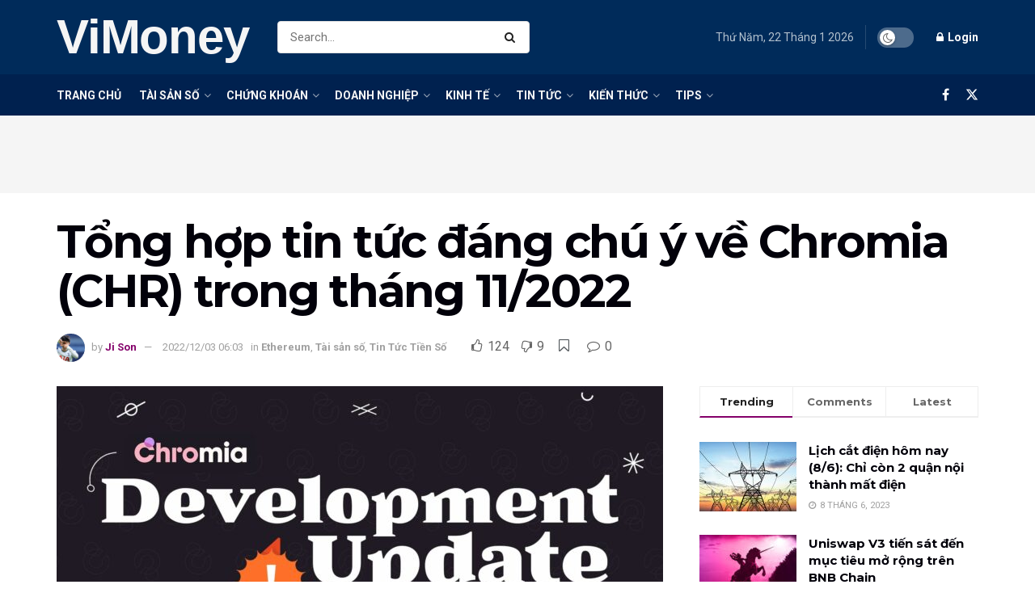

--- FILE ---
content_type: text/html; charset=UTF-8
request_url: https://vi.money/tong-hop-tin-tuc-dang-chu-y-ve-chromia-chr-trong-thang-11-2022-174289/
body_size: 44366
content:
<!doctype html>
<!--[if lt IE 7]> <html class="no-js lt-ie9 lt-ie8 lt-ie7" lang="vi"> <![endif]-->
<!--[if IE 7]>    <html class="no-js lt-ie9 lt-ie8" lang="vi"> <![endif]-->
<!--[if IE 8]>    <html class="no-js lt-ie9" lang="vi"> <![endif]-->
<!--[if IE 9]>    <html class="no-js lt-ie10" lang="vi"> <![endif]-->
<!--[if gt IE 8]><!--> <html class="no-js" lang="vi"> <!--<![endif]-->
<head>
    <meta http-equiv="Content-Type" content="text/html; charset=UTF-8" />
    <meta name='viewport' content='width=device-width, initial-scale=1, user-scalable=yes' />
    <link rel="profile" href="https://gmpg.org/xfn/11" />
    <link rel="pingback" href="" />
    <title>Tổng hợp tin tức đáng chú ý về Chromia (CHR) trong tháng 11/2022 &#8211; ViMoney</title>
<meta name='robots' content='max-image-preview:large' />
<meta property="og:type" content="article">
<meta property="og:title" content="Tổng hợp tin tức đáng chú ý về Chromia (CHR) trong tháng 11/2022">
<meta property="og:site_name" content="ViMoney">
<meta property="og:description" content="Như định kỳ, hãy cùng Coin68 điểm qua những sự kiện nổi bật trong tháng 11 vừa qua mà Chromia">
<meta property="og:url" content="https://vi.money/tong-hop-tin-tuc-dang-chu-y-ve-chromia-chr-trong-thang-11-2022-174289/">
<meta property="og:image" content="https://vi.money/wp-content/uploads/2022/12/Tong-hop-tin-tuc-dang-chu-y-ve-Chromia-CHR.jpg">
<meta property="og:image:height" content="1080">
<meta property="og:image:width" content="1920">
<meta property="article:published_time" content="2022-12-03T06:03:02+07:00">
<meta property="article:modified_time" content="2022-12-03T06:03:02+07:00">
<meta property="article:section" content="Ethereum">
<meta name="twitter:card" content="summary_large_image">
<meta name="twitter:title" content="Tổng hợp tin tức đáng chú ý về Chromia (CHR) trong tháng 11/2022">
<meta name="twitter:description" content="Như định kỳ, hãy cùng Coin68 điểm qua những sự kiện nổi bật trong tháng 11 vừa qua mà Chromia">
<meta name="twitter:url" content="https://vi.money/tong-hop-tin-tuc-dang-chu-y-ve-chromia-chr-trong-thang-11-2022-174289/">
<meta name="twitter:site" content="">
<meta name="twitter:image" content="https://vi.money/wp-content/uploads/2022/12/Tong-hop-tin-tuc-dang-chu-y-ve-Chromia-CHR.jpg">
<meta name="twitter:image:width" content="1920">
<meta name="twitter:image:height" content="1080">
			<script type="39342c94b54aa8937faaceb0-text/javascript">
			  var jnews_ajax_url = '/?ajax-request=jnews'
			</script>
			<script type="39342c94b54aa8937faaceb0-text/javascript">;window.jnews=window.jnews||{},window.jnews.library=window.jnews.library||{},window.jnews.library=function(){"use strict";var e=this;e.win=window,e.doc=document,e.noop=function(){},e.globalBody=e.doc.getElementsByTagName("body")[0],e.globalBody=e.globalBody?e.globalBody:e.doc,e.win.jnewsDataStorage=e.win.jnewsDataStorage||{_storage:new WeakMap,put:function(e,t,n){this._storage.has(e)||this._storage.set(e,new Map),this._storage.get(e).set(t,n)},get:function(e,t){return this._storage.get(e).get(t)},has:function(e,t){return this._storage.has(e)&&this._storage.get(e).has(t)},remove:function(e,t){var n=this._storage.get(e).delete(t);return 0===!this._storage.get(e).size&&this._storage.delete(e),n}},e.windowWidth=function(){return e.win.innerWidth||e.docEl.clientWidth||e.globalBody.clientWidth},e.windowHeight=function(){return e.win.innerHeight||e.docEl.clientHeight||e.globalBody.clientHeight},e.requestAnimationFrame=e.win.requestAnimationFrame||e.win.webkitRequestAnimationFrame||e.win.mozRequestAnimationFrame||e.win.msRequestAnimationFrame||window.oRequestAnimationFrame||function(e){return setTimeout(e,1e3/60)},e.cancelAnimationFrame=e.win.cancelAnimationFrame||e.win.webkitCancelAnimationFrame||e.win.webkitCancelRequestAnimationFrame||e.win.mozCancelAnimationFrame||e.win.msCancelRequestAnimationFrame||e.win.oCancelRequestAnimationFrame||function(e){clearTimeout(e)},e.classListSupport="classList"in document.createElement("_"),e.hasClass=e.classListSupport?function(e,t){return e.classList.contains(t)}:function(e,t){return e.className.indexOf(t)>=0},e.addClass=e.classListSupport?function(t,n){e.hasClass(t,n)||t.classList.add(n)}:function(t,n){e.hasClass(t,n)||(t.className+=" "+n)},e.removeClass=e.classListSupport?function(t,n){e.hasClass(t,n)&&t.classList.remove(n)}:function(t,n){e.hasClass(t,n)&&(t.className=t.className.replace(n,""))},e.objKeys=function(e){var t=[];for(var n in e)Object.prototype.hasOwnProperty.call(e,n)&&t.push(n);return t},e.isObjectSame=function(e,t){var n=!0;return JSON.stringify(e)!==JSON.stringify(t)&&(n=!1),n},e.extend=function(){for(var e,t,n,o=arguments[0]||{},i=1,a=arguments.length;i<a;i++)if(null!==(e=arguments[i]))for(t in e)o!==(n=e[t])&&void 0!==n&&(o[t]=n);return o},e.dataStorage=e.win.jnewsDataStorage,e.isVisible=function(e){return 0!==e.offsetWidth&&0!==e.offsetHeight||e.getBoundingClientRect().length},e.getHeight=function(e){return e.offsetHeight||e.clientHeight||e.getBoundingClientRect().height},e.getWidth=function(e){return e.offsetWidth||e.clientWidth||e.getBoundingClientRect().width},e.supportsPassive=!1;try{var t=Object.defineProperty({},"passive",{get:function(){e.supportsPassive=!0}});"createEvent"in e.doc?e.win.addEventListener("test",null,t):"fireEvent"in e.doc&&e.win.attachEvent("test",null)}catch(e){}e.passiveOption=!!e.supportsPassive&&{passive:!0},e.setStorage=function(e,t){e="jnews-"+e;var n={expired:Math.floor(((new Date).getTime()+432e5)/1e3)};t=Object.assign(n,t);localStorage.setItem(e,JSON.stringify(t))},e.getStorage=function(e){e="jnews-"+e;var t=localStorage.getItem(e);return null!==t&&0<t.length?JSON.parse(localStorage.getItem(e)):{}},e.expiredStorage=function(){var t,n="jnews-";for(var o in localStorage)o.indexOf(n)>-1&&"undefined"!==(t=e.getStorage(o.replace(n,""))).expired&&t.expired<Math.floor((new Date).getTime()/1e3)&&localStorage.removeItem(o)},e.addEvents=function(t,n,o){for(var i in n){var a=["touchstart","touchmove"].indexOf(i)>=0&&!o&&e.passiveOption;"createEvent"in e.doc?t.addEventListener(i,n[i],a):"fireEvent"in e.doc&&t.attachEvent("on"+i,n[i])}},e.removeEvents=function(t,n){for(var o in n)"createEvent"in e.doc?t.removeEventListener(o,n[o]):"fireEvent"in e.doc&&t.detachEvent("on"+o,n[o])},e.triggerEvents=function(t,n,o){var i;o=o||{detail:null};return"createEvent"in e.doc?(!(i=e.doc.createEvent("CustomEvent")||new CustomEvent(n)).initCustomEvent||i.initCustomEvent(n,!0,!1,o),void t.dispatchEvent(i)):"fireEvent"in e.doc?((i=e.doc.createEventObject()).eventType=n,void t.fireEvent("on"+i.eventType,i)):void 0},e.getParents=function(t,n){void 0===n&&(n=e.doc);for(var o=[],i=t.parentNode,a=!1;!a;)if(i){var r=i;r.querySelectorAll(n).length?a=!0:(o.push(r),i=r.parentNode)}else o=[],a=!0;return o},e.forEach=function(e,t,n){for(var o=0,i=e.length;o<i;o++)t.call(n,e[o],o)},e.getText=function(e){return e.innerText||e.textContent},e.setText=function(e,t){var n="object"==typeof t?t.innerText||t.textContent:t;e.innerText&&(e.innerText=n),e.textContent&&(e.textContent=n)},e.httpBuildQuery=function(t){return e.objKeys(t).reduce(function t(n){var o=arguments.length>1&&void 0!==arguments[1]?arguments[1]:null;return function(i,a){var r=n[a];a=encodeURIComponent(a);var s=o?"".concat(o,"[").concat(a,"]"):a;return null==r||"function"==typeof r?(i.push("".concat(s,"=")),i):["number","boolean","string"].includes(typeof r)?(i.push("".concat(s,"=").concat(encodeURIComponent(r))),i):(i.push(e.objKeys(r).reduce(t(r,s),[]).join("&")),i)}}(t),[]).join("&")},e.get=function(t,n,o,i){return o="function"==typeof o?o:e.noop,e.ajax("GET",t,n,o,i)},e.post=function(t,n,o,i){return o="function"==typeof o?o:e.noop,e.ajax("POST",t,n,o,i)},e.ajax=function(t,n,o,i,a){var r=new XMLHttpRequest,s=n,c=e.httpBuildQuery(o);if(t=-1!=["GET","POST"].indexOf(t)?t:"GET",r.open(t,s+("GET"==t?"?"+c:""),!0),"POST"==t&&r.setRequestHeader("Content-type","application/x-www-form-urlencoded"),r.setRequestHeader("X-Requested-With","XMLHttpRequest"),r.onreadystatechange=function(){4===r.readyState&&200<=r.status&&300>r.status&&"function"==typeof i&&i.call(void 0,r.response)},void 0!==a&&!a){return{xhr:r,send:function(){r.send("POST"==t?c:null)}}}return r.send("POST"==t?c:null),{xhr:r}},e.scrollTo=function(t,n,o){function i(e,t,n){this.start=this.position(),this.change=e-this.start,this.currentTime=0,this.increment=20,this.duration=void 0===n?500:n,this.callback=t,this.finish=!1,this.animateScroll()}return Math.easeInOutQuad=function(e,t,n,o){return(e/=o/2)<1?n/2*e*e+t:-n/2*(--e*(e-2)-1)+t},i.prototype.stop=function(){this.finish=!0},i.prototype.move=function(t){e.doc.documentElement.scrollTop=t,e.globalBody.parentNode.scrollTop=t,e.globalBody.scrollTop=t},i.prototype.position=function(){return e.doc.documentElement.scrollTop||e.globalBody.parentNode.scrollTop||e.globalBody.scrollTop},i.prototype.animateScroll=function(){this.currentTime+=this.increment;var t=Math.easeInOutQuad(this.currentTime,this.start,this.change,this.duration);this.move(t),this.currentTime<this.duration&&!this.finish?e.requestAnimationFrame.call(e.win,this.animateScroll.bind(this)):this.callback&&"function"==typeof this.callback&&this.callback()},new i(t,n,o)},e.unwrap=function(t){var n,o=t;e.forEach(t,(function(e,t){n?n+=e:n=e})),o.replaceWith(n)},e.performance={start:function(e){performance.mark(e+"Start")},stop:function(e){performance.mark(e+"End"),performance.measure(e,e+"Start",e+"End")}},e.fps=function(){var t=0,n=0,o=0;!function(){var i=t=0,a=0,r=0,s=document.getElementById("fpsTable"),c=function(t){void 0===document.getElementsByTagName("body")[0]?e.requestAnimationFrame.call(e.win,(function(){c(t)})):document.getElementsByTagName("body")[0].appendChild(t)};null===s&&((s=document.createElement("div")).style.position="fixed",s.style.top="120px",s.style.left="10px",s.style.width="100px",s.style.height="20px",s.style.border="1px solid black",s.style.fontSize="11px",s.style.zIndex="100000",s.style.backgroundColor="white",s.id="fpsTable",c(s));var l=function(){o++,n=Date.now(),(a=(o/(r=(n-t)/1e3)).toPrecision(2))!=i&&(i=a,s.innerHTML=i+"fps"),1<r&&(t=n,o=0),e.requestAnimationFrame.call(e.win,l)};l()}()},e.instr=function(e,t){for(var n=0;n<t.length;n++)if(-1!==e.toLowerCase().indexOf(t[n].toLowerCase()))return!0},e.winLoad=function(t,n){function o(o){if("complete"===e.doc.readyState||"interactive"===e.doc.readyState)return!o||n?setTimeout(t,n||1):t(o),1}o()||e.addEvents(e.win,{load:o})},e.docReady=function(t,n){function o(o){if("complete"===e.doc.readyState||"interactive"===e.doc.readyState)return!o||n?setTimeout(t,n||1):t(o),1}o()||e.addEvents(e.doc,{DOMContentLoaded:o})},e.fireOnce=function(){e.docReady((function(){e.assets=e.assets||[],e.assets.length&&(e.boot(),e.load_assets())}),50)},e.boot=function(){e.length&&e.doc.querySelectorAll("style[media]").forEach((function(e){"not all"==e.getAttribute("media")&&e.removeAttribute("media")}))},e.create_js=function(t,n){var o=e.doc.createElement("script");switch(o.setAttribute("src",t),n){case"defer":o.setAttribute("defer",!0);break;case"async":o.setAttribute("async",!0);break;case"deferasync":o.setAttribute("defer",!0),o.setAttribute("async",!0)}e.globalBody.appendChild(o)},e.load_assets=function(){"object"==typeof e.assets&&e.forEach(e.assets.slice(0),(function(t,n){var o="";t.defer&&(o+="defer"),t.async&&(o+="async"),e.create_js(t.url,o);var i=e.assets.indexOf(t);i>-1&&e.assets.splice(i,1)})),e.assets=jnewsoption.au_scripts=window.jnewsads=[]},e.setCookie=function(e,t,n){var o="";if(n){var i=new Date;i.setTime(i.getTime()+24*n*60*60*1e3),o="; expires="+i.toUTCString()}document.cookie=e+"="+(t||"")+o+"; path=/"},e.getCookie=function(e){for(var t=e+"=",n=document.cookie.split(";"),o=0;o<n.length;o++){for(var i=n[o];" "==i.charAt(0);)i=i.substring(1,i.length);if(0==i.indexOf(t))return i.substring(t.length,i.length)}return null},e.eraseCookie=function(e){document.cookie=e+"=; Path=/; Expires=Thu, 01 Jan 1970 00:00:01 GMT;"},e.docReady((function(){e.globalBody=e.globalBody==e.doc?e.doc.getElementsByTagName("body")[0]:e.globalBody,e.globalBody=e.globalBody?e.globalBody:e.doc})),e.winLoad((function(){e.winLoad((function(){var t=!1;if(void 0!==window.jnewsadmin)if(void 0!==window.file_version_checker){var n=e.objKeys(window.file_version_checker);n.length?n.forEach((function(e){t||"10.0.4"===window.file_version_checker[e]||(t=!0)})):t=!0}else t=!0;t&&(window.jnewsHelper.getMessage(),window.jnewsHelper.getNotice())}),2500)}))},window.jnews.library=new window.jnews.library;</script><link rel='dns-prefetch' href='//fonts.googleapis.com' />
<link rel='preconnect' href='https://fonts.gstatic.com' />
<link rel="alternate" type="application/rss+xml" title="Dòng thông tin ViMoney &raquo;" href="https://vi.money/feed/" />
<link rel="alternate" type="application/rss+xml" title="ViMoney &raquo; Dòng bình luận" href="https://vi.money/comments/feed/" />
<link rel="alternate" title="oNhúng (JSON)" type="application/json+oembed" href="https://vi.money/wp-json/oembed/1.0/embed?url=https%3A%2F%2Fvi.money%2Ftong-hop-tin-tuc-dang-chu-y-ve-chromia-chr-trong-thang-11-2022-174289%2F" />
<link rel="alternate" title="oNhúng (XML)" type="text/xml+oembed" href="https://vi.money/wp-json/oembed/1.0/embed?url=https%3A%2F%2Fvi.money%2Ftong-hop-tin-tuc-dang-chu-y-ve-chromia-chr-trong-thang-11-2022-174289%2F&#038;format=xml" />
<style id='wp-img-auto-sizes-contain-inline-css' type='text/css'>
img:is([sizes=auto i],[sizes^="auto," i]){contain-intrinsic-size:3000px 1500px}
/*# sourceURL=wp-img-auto-sizes-contain-inline-css */
</style>

<style id='wp-emoji-styles-inline-css' type='text/css'>

	img.wp-smiley, img.emoji {
		display: inline !important;
		border: none !important;
		box-shadow: none !important;
		height: 1em !important;
		width: 1em !important;
		margin: 0 0.07em !important;
		vertical-align: -0.1em !important;
		background: none !important;
		padding: 0 !important;
	}
/*# sourceURL=wp-emoji-styles-inline-css */
</style>
<link rel='stylesheet' id='wp-block-library-css' href='https://vi.money/wp-includes/css/dist/block-library/style.min.css?ver=6.9' type='text/css' media='all' />
<style id='global-styles-inline-css' type='text/css'>
:root{--wp--preset--aspect-ratio--square: 1;--wp--preset--aspect-ratio--4-3: 4/3;--wp--preset--aspect-ratio--3-4: 3/4;--wp--preset--aspect-ratio--3-2: 3/2;--wp--preset--aspect-ratio--2-3: 2/3;--wp--preset--aspect-ratio--16-9: 16/9;--wp--preset--aspect-ratio--9-16: 9/16;--wp--preset--color--black: #000000;--wp--preset--color--cyan-bluish-gray: #abb8c3;--wp--preset--color--white: #ffffff;--wp--preset--color--pale-pink: #f78da7;--wp--preset--color--vivid-red: #cf2e2e;--wp--preset--color--luminous-vivid-orange: #ff6900;--wp--preset--color--luminous-vivid-amber: #fcb900;--wp--preset--color--light-green-cyan: #7bdcb5;--wp--preset--color--vivid-green-cyan: #00d084;--wp--preset--color--pale-cyan-blue: #8ed1fc;--wp--preset--color--vivid-cyan-blue: #0693e3;--wp--preset--color--vivid-purple: #9b51e0;--wp--preset--gradient--vivid-cyan-blue-to-vivid-purple: linear-gradient(135deg,rgb(6,147,227) 0%,rgb(155,81,224) 100%);--wp--preset--gradient--light-green-cyan-to-vivid-green-cyan: linear-gradient(135deg,rgb(122,220,180) 0%,rgb(0,208,130) 100%);--wp--preset--gradient--luminous-vivid-amber-to-luminous-vivid-orange: linear-gradient(135deg,rgb(252,185,0) 0%,rgb(255,105,0) 100%);--wp--preset--gradient--luminous-vivid-orange-to-vivid-red: linear-gradient(135deg,rgb(255,105,0) 0%,rgb(207,46,46) 100%);--wp--preset--gradient--very-light-gray-to-cyan-bluish-gray: linear-gradient(135deg,rgb(238,238,238) 0%,rgb(169,184,195) 100%);--wp--preset--gradient--cool-to-warm-spectrum: linear-gradient(135deg,rgb(74,234,220) 0%,rgb(151,120,209) 20%,rgb(207,42,186) 40%,rgb(238,44,130) 60%,rgb(251,105,98) 80%,rgb(254,248,76) 100%);--wp--preset--gradient--blush-light-purple: linear-gradient(135deg,rgb(255,206,236) 0%,rgb(152,150,240) 100%);--wp--preset--gradient--blush-bordeaux: linear-gradient(135deg,rgb(254,205,165) 0%,rgb(254,45,45) 50%,rgb(107,0,62) 100%);--wp--preset--gradient--luminous-dusk: linear-gradient(135deg,rgb(255,203,112) 0%,rgb(199,81,192) 50%,rgb(65,88,208) 100%);--wp--preset--gradient--pale-ocean: linear-gradient(135deg,rgb(255,245,203) 0%,rgb(182,227,212) 50%,rgb(51,167,181) 100%);--wp--preset--gradient--electric-grass: linear-gradient(135deg,rgb(202,248,128) 0%,rgb(113,206,126) 100%);--wp--preset--gradient--midnight: linear-gradient(135deg,rgb(2,3,129) 0%,rgb(40,116,252) 100%);--wp--preset--font-size--small: 13px;--wp--preset--font-size--medium: 20px;--wp--preset--font-size--large: 36px;--wp--preset--font-size--x-large: 42px;--wp--preset--spacing--20: 0.44rem;--wp--preset--spacing--30: 0.67rem;--wp--preset--spacing--40: 1rem;--wp--preset--spacing--50: 1.5rem;--wp--preset--spacing--60: 2.25rem;--wp--preset--spacing--70: 3.38rem;--wp--preset--spacing--80: 5.06rem;--wp--preset--shadow--natural: 6px 6px 9px rgba(0, 0, 0, 0.2);--wp--preset--shadow--deep: 12px 12px 50px rgba(0, 0, 0, 0.4);--wp--preset--shadow--sharp: 6px 6px 0px rgba(0, 0, 0, 0.2);--wp--preset--shadow--outlined: 6px 6px 0px -3px rgb(255, 255, 255), 6px 6px rgb(0, 0, 0);--wp--preset--shadow--crisp: 6px 6px 0px rgb(0, 0, 0);}:where(.is-layout-flex){gap: 0.5em;}:where(.is-layout-grid){gap: 0.5em;}body .is-layout-flex{display: flex;}.is-layout-flex{flex-wrap: wrap;align-items: center;}.is-layout-flex > :is(*, div){margin: 0;}body .is-layout-grid{display: grid;}.is-layout-grid > :is(*, div){margin: 0;}:where(.wp-block-columns.is-layout-flex){gap: 2em;}:where(.wp-block-columns.is-layout-grid){gap: 2em;}:where(.wp-block-post-template.is-layout-flex){gap: 1.25em;}:where(.wp-block-post-template.is-layout-grid){gap: 1.25em;}.has-black-color{color: var(--wp--preset--color--black) !important;}.has-cyan-bluish-gray-color{color: var(--wp--preset--color--cyan-bluish-gray) !important;}.has-white-color{color: var(--wp--preset--color--white) !important;}.has-pale-pink-color{color: var(--wp--preset--color--pale-pink) !important;}.has-vivid-red-color{color: var(--wp--preset--color--vivid-red) !important;}.has-luminous-vivid-orange-color{color: var(--wp--preset--color--luminous-vivid-orange) !important;}.has-luminous-vivid-amber-color{color: var(--wp--preset--color--luminous-vivid-amber) !important;}.has-light-green-cyan-color{color: var(--wp--preset--color--light-green-cyan) !important;}.has-vivid-green-cyan-color{color: var(--wp--preset--color--vivid-green-cyan) !important;}.has-pale-cyan-blue-color{color: var(--wp--preset--color--pale-cyan-blue) !important;}.has-vivid-cyan-blue-color{color: var(--wp--preset--color--vivid-cyan-blue) !important;}.has-vivid-purple-color{color: var(--wp--preset--color--vivid-purple) !important;}.has-black-background-color{background-color: var(--wp--preset--color--black) !important;}.has-cyan-bluish-gray-background-color{background-color: var(--wp--preset--color--cyan-bluish-gray) !important;}.has-white-background-color{background-color: var(--wp--preset--color--white) !important;}.has-pale-pink-background-color{background-color: var(--wp--preset--color--pale-pink) !important;}.has-vivid-red-background-color{background-color: var(--wp--preset--color--vivid-red) !important;}.has-luminous-vivid-orange-background-color{background-color: var(--wp--preset--color--luminous-vivid-orange) !important;}.has-luminous-vivid-amber-background-color{background-color: var(--wp--preset--color--luminous-vivid-amber) !important;}.has-light-green-cyan-background-color{background-color: var(--wp--preset--color--light-green-cyan) !important;}.has-vivid-green-cyan-background-color{background-color: var(--wp--preset--color--vivid-green-cyan) !important;}.has-pale-cyan-blue-background-color{background-color: var(--wp--preset--color--pale-cyan-blue) !important;}.has-vivid-cyan-blue-background-color{background-color: var(--wp--preset--color--vivid-cyan-blue) !important;}.has-vivid-purple-background-color{background-color: var(--wp--preset--color--vivid-purple) !important;}.has-black-border-color{border-color: var(--wp--preset--color--black) !important;}.has-cyan-bluish-gray-border-color{border-color: var(--wp--preset--color--cyan-bluish-gray) !important;}.has-white-border-color{border-color: var(--wp--preset--color--white) !important;}.has-pale-pink-border-color{border-color: var(--wp--preset--color--pale-pink) !important;}.has-vivid-red-border-color{border-color: var(--wp--preset--color--vivid-red) !important;}.has-luminous-vivid-orange-border-color{border-color: var(--wp--preset--color--luminous-vivid-orange) !important;}.has-luminous-vivid-amber-border-color{border-color: var(--wp--preset--color--luminous-vivid-amber) !important;}.has-light-green-cyan-border-color{border-color: var(--wp--preset--color--light-green-cyan) !important;}.has-vivid-green-cyan-border-color{border-color: var(--wp--preset--color--vivid-green-cyan) !important;}.has-pale-cyan-blue-border-color{border-color: var(--wp--preset--color--pale-cyan-blue) !important;}.has-vivid-cyan-blue-border-color{border-color: var(--wp--preset--color--vivid-cyan-blue) !important;}.has-vivid-purple-border-color{border-color: var(--wp--preset--color--vivid-purple) !important;}.has-vivid-cyan-blue-to-vivid-purple-gradient-background{background: var(--wp--preset--gradient--vivid-cyan-blue-to-vivid-purple) !important;}.has-light-green-cyan-to-vivid-green-cyan-gradient-background{background: var(--wp--preset--gradient--light-green-cyan-to-vivid-green-cyan) !important;}.has-luminous-vivid-amber-to-luminous-vivid-orange-gradient-background{background: var(--wp--preset--gradient--luminous-vivid-amber-to-luminous-vivid-orange) !important;}.has-luminous-vivid-orange-to-vivid-red-gradient-background{background: var(--wp--preset--gradient--luminous-vivid-orange-to-vivid-red) !important;}.has-very-light-gray-to-cyan-bluish-gray-gradient-background{background: var(--wp--preset--gradient--very-light-gray-to-cyan-bluish-gray) !important;}.has-cool-to-warm-spectrum-gradient-background{background: var(--wp--preset--gradient--cool-to-warm-spectrum) !important;}.has-blush-light-purple-gradient-background{background: var(--wp--preset--gradient--blush-light-purple) !important;}.has-blush-bordeaux-gradient-background{background: var(--wp--preset--gradient--blush-bordeaux) !important;}.has-luminous-dusk-gradient-background{background: var(--wp--preset--gradient--luminous-dusk) !important;}.has-pale-ocean-gradient-background{background: var(--wp--preset--gradient--pale-ocean) !important;}.has-electric-grass-gradient-background{background: var(--wp--preset--gradient--electric-grass) !important;}.has-midnight-gradient-background{background: var(--wp--preset--gradient--midnight) !important;}.has-small-font-size{font-size: var(--wp--preset--font-size--small) !important;}.has-medium-font-size{font-size: var(--wp--preset--font-size--medium) !important;}.has-large-font-size{font-size: var(--wp--preset--font-size--large) !important;}.has-x-large-font-size{font-size: var(--wp--preset--font-size--x-large) !important;}
/*# sourceURL=global-styles-inline-css */
</style>

<style id='classic-theme-styles-inline-css' type='text/css'>
/*! This file is auto-generated */
.wp-block-button__link{color:#fff;background-color:#32373c;border-radius:9999px;box-shadow:none;text-decoration:none;padding:calc(.667em + 2px) calc(1.333em + 2px);font-size:1.125em}.wp-block-file__button{background:#32373c;color:#fff;text-decoration:none}
/*# sourceURL=/wp-includes/css/classic-themes.min.css */
</style>
<link rel='stylesheet' id='js_composer_front-css' href='https://vi.money/wp-content/plugins/js_composer/assets/css/js_composer.min.css?ver=8.7.1' type='text/css' media='all' />
<link crossorigin="anonymous" rel='stylesheet' id='jeg_customizer_font-css' href='//fonts.googleapis.com/css?family=Roboto%3Aregular%2C700%7CMontserrat%3A700%2C700%2Cregular%7CPT+Serif%3Aregular%2Citalic%2C700&#038;display=swap&#038;ver=1.3.0' type='text/css' media='all' />
<link rel='stylesheet' id='font-awesome-css' href='https://vi.money/wp-content/themes/jnews/assets/fonts/font-awesome/font-awesome.min.css?ver=12.0.0' type='text/css' media='all' />
<link rel='stylesheet' id='jnews-frontend-css' href='https://vi.money/wp-content/themes/jnews/assets/dist/frontend.min.css?ver=12.0.0' type='text/css' media='all' />
<link rel='stylesheet' id='jnews-js-composer-css' href='https://vi.money/wp-content/themes/jnews/assets/css/js-composer-frontend.css?ver=12.0.0' type='text/css' media='all' />
<link rel='stylesheet' id='jnews-style-css' href='https://vi.money/wp-content/themes/jnews/style.css?ver=12.0.0' type='text/css' media='all' />
<link rel='stylesheet' id='jnews-darkmode-css' href='https://vi.money/wp-content/themes/jnews/assets/css/darkmode.css?ver=12.0.0' type='text/css' media='all' />
<link rel='stylesheet' id='jnews-scheme-css' href='https://vi.money/wp-content/themes/jnews/data/import/business/scheme.css?ver=12.0.0' type='text/css' media='all' />
<link rel='stylesheet' id='jnews-social-login-style-css' href='https://vi.money/wp-content/plugins/jnews-social-login/assets/css/plugin.css?ver=12.0.0' type='text/css' media='all' />
<link rel='stylesheet' id='jnews-select-share-css' href='https://vi.money/wp-content/plugins/jnews-social-share/assets/css/plugin.css' type='text/css' media='all' />
<link rel='stylesheet' id='jnews-weather-style-css' href='https://vi.money/wp-content/plugins/jnews-weather/assets/css/plugin.css?ver=12.0.0' type='text/css' media='all' />
<script type="39342c94b54aa8937faaceb0-text/javascript" src="https://vi.money/wp-includes/js/jquery/jquery.min.js?ver=3.7.1" id="jquery-core-js"></script>
<script type="39342c94b54aa8937faaceb0-text/javascript" src="https://vi.money/wp-includes/js/jquery/jquery-migrate.min.js?ver=3.4.1" id="jquery-migrate-js"></script>
<script type="39342c94b54aa8937faaceb0-text/javascript"></script><link rel="https://api.w.org/" href="https://vi.money/wp-json/" /><link rel="alternate" title="JSON" type="application/json" href="https://vi.money/wp-json/wp/v2/posts/174289" /><link rel="EditURI" type="application/rsd+xml" title="RSD" href="https://vi.money/xmlrpc.php?rsd" />
<meta name="generator" content="WordPress 6.9" />
<link rel="canonical" href="https://vi.money/tong-hop-tin-tuc-dang-chu-y-ve-chromia-chr-trong-thang-11-2022-174289/" />
<link rel='shortlink' href='https://vi.money/?p=174289' />
<script async data-id="101415854" src="//static.getclicky.com/js" type="39342c94b54aa8937faaceb0-text/javascript"></script>
<script async="async" src="https://www.google.com/adsense/search/ads.js" type="39342c94b54aa8937faaceb0-text/javascript"></script>

<!-- other head elements from your page -->

<script type="39342c94b54aa8937faaceb0-text/javascript" charset="utf-8">
(function(g,o){g[o]=g[o]||function(){(g[o]['q']=g[o]['q']||[]).push(
  arguments)},g[o]['t']=1*new Date})(window,'_googCsa');
</script><meta name="generator" content="Powered by WPBakery Page Builder - drag and drop page builder for WordPress."/>
<link rel="amphtml" href="https://vi.money/tong-hop-tin-tuc-dang-chu-y-ve-chromia-chr-trong-thang-11-2022-174289/amp/"><script type='application/ld+json'>{"@context":"http:\/\/schema.org","@type":"Organization","@id":"https:\/\/vi.money\/#organization","url":"https:\/\/vi.money\/","name":"","logo":{"@type":"ImageObject","url":""},"sameAs":["https:\/\/www.facebook.com\/ViMoney-111831037936199","https:\/\/twitter.com\/crypto_vimoney"]}</script>
<script type='application/ld+json'>{"@context":"http:\/\/schema.org","@type":"WebSite","@id":"https:\/\/vi.money\/#website","url":"https:\/\/vi.money\/","name":"","potentialAction":{"@type":"SearchAction","target":"https:\/\/vi.money\/?s={search_term_string}","query-input":"required name=search_term_string"}}</script>
<link rel="icon" href="https://vi.money/wp-content/uploads/2021/08/cropped-fbe2ed91a4fa79a1d2e7754cb0f4a63b-32x32.jpeg" sizes="32x32" />
<link rel="icon" href="https://vi.money/wp-content/uploads/2021/08/cropped-fbe2ed91a4fa79a1d2e7754cb0f4a63b-192x192.jpeg" sizes="192x192" />
<link rel="apple-touch-icon" href="https://vi.money/wp-content/uploads/2021/08/cropped-fbe2ed91a4fa79a1d2e7754cb0f4a63b-180x180.jpeg" />
<meta name="msapplication-TileImage" content="https://vi.money/wp-content/uploads/2021/08/cropped-fbe2ed91a4fa79a1d2e7754cb0f4a63b-270x270.jpeg" />
<style id="jeg_dynamic_css" type="text/css" data-type="jeg_custom-css">body { --j-body-color : #666666; --j-accent-color : #84006a; --j-alt-color : #840032; --j-heading-color : #02010a; } body,.jeg_newsfeed_list .tns-outer .tns-controls button,.jeg_filter_button,.owl-carousel .owl-nav div,.jeg_readmore,.jeg_hero_style_7 .jeg_post_meta a,.widget_calendar thead th,.widget_calendar tfoot a,.jeg_socialcounter a,.entry-header .jeg_meta_like a,.entry-header .jeg_meta_comment a,.entry-header .jeg_meta_donation a,.entry-header .jeg_meta_bookmark a,.entry-content tbody tr:hover,.entry-content th,.jeg_splitpost_nav li:hover a,#breadcrumbs a,.jeg_author_socials a:hover,.jeg_footer_content a,.jeg_footer_bottom a,.jeg_cartcontent,.woocommerce .woocommerce-breadcrumb a { color : #666666; } a, .jeg_menu_style_5>li>a:hover, .jeg_menu_style_5>li.sfHover>a, .jeg_menu_style_5>li.current-menu-item>a, .jeg_menu_style_5>li.current-menu-ancestor>a, .jeg_navbar .jeg_menu:not(.jeg_main_menu)>li>a:hover, .jeg_midbar .jeg_menu:not(.jeg_main_menu)>li>a:hover, .jeg_side_tabs li.active, .jeg_block_heading_5 strong, .jeg_block_heading_6 strong, .jeg_block_heading_7 strong, .jeg_block_heading_8 strong, .jeg_subcat_list li a:hover, .jeg_subcat_list li button:hover, .jeg_pl_lg_7 .jeg_thumb .jeg_post_category a, .jeg_pl_xs_2:before, .jeg_pl_xs_4 .jeg_postblock_content:before, .jeg_postblock .jeg_post_title a:hover, .jeg_hero_style_6 .jeg_post_title a:hover, .jeg_sidefeed .jeg_pl_xs_3 .jeg_post_title a:hover, .widget_jnews_popular .jeg_post_title a:hover, .jeg_meta_author a, .widget_archive li a:hover, .widget_pages li a:hover, .widget_meta li a:hover, .widget_recent_entries li a:hover, .widget_rss li a:hover, .widget_rss cite, .widget_categories li a:hover, .widget_categories li.current-cat>a, #breadcrumbs a:hover, .jeg_share_count .counts, .commentlist .bypostauthor>.comment-body>.comment-author>.fn, span.required, .jeg_review_title, .bestprice .price, .authorlink a:hover, .jeg_vertical_playlist .jeg_video_playlist_play_icon, .jeg_vertical_playlist .jeg_video_playlist_item.active .jeg_video_playlist_thumbnail:before, .jeg_horizontal_playlist .jeg_video_playlist_play, .woocommerce li.product .pricegroup .button, .widget_display_forums li a:hover, .widget_display_topics li:before, .widget_display_replies li:before, .widget_display_views li:before, .bbp-breadcrumb a:hover, .jeg_mobile_menu li.sfHover>a, .jeg_mobile_menu li a:hover, .split-template-6 .pagenum, .jeg_mobile_menu_style_5>li>a:hover, .jeg_mobile_menu_style_5>li.sfHover>a, .jeg_mobile_menu_style_5>li.current-menu-item>a, .jeg_mobile_menu_style_5>li.current-menu-ancestor>a, .jeg_mobile_menu.jeg_menu_dropdown li.open > div > a ,.jeg_menu_dropdown.language-swicher .sub-menu li a:hover { color : #84006a; } .jeg_menu_style_1>li>a:before, .jeg_menu_style_2>li>a:before, .jeg_menu_style_3>li>a:before, .jeg_side_toggle, .jeg_slide_caption .jeg_post_category a, .jeg_slider_type_1_wrapper .tns-controls button.tns-next, .jeg_block_heading_1 .jeg_block_title span, .jeg_block_heading_2 .jeg_block_title span, .jeg_block_heading_3, .jeg_block_heading_4 .jeg_block_title span, .jeg_block_heading_6:after, .jeg_pl_lg_box .jeg_post_category a, .jeg_pl_md_box .jeg_post_category a, .jeg_readmore:hover, .jeg_thumb .jeg_post_category a, .jeg_block_loadmore a:hover, .jeg_postblock.alt .jeg_block_loadmore a:hover, .jeg_block_loadmore a.active, .jeg_postblock_carousel_2 .jeg_post_category a, .jeg_heroblock .jeg_post_category a, .jeg_pagenav_1 .page_number.active, .jeg_pagenav_1 .page_number.active:hover, input[type="submit"], .btn, .button, .widget_tag_cloud a:hover, .popularpost_item:hover .jeg_post_title a:before, .jeg_splitpost_4 .page_nav, .jeg_splitpost_5 .page_nav, .jeg_post_via a:hover, .jeg_post_source a:hover, .jeg_post_tags a:hover, .comment-reply-title small a:before, .comment-reply-title small a:after, .jeg_storelist .productlink, .authorlink li.active a:before, .jeg_footer.dark .socials_widget:not(.nobg) a:hover .fa,.jeg_footer.dark .socials_widget:not(.nobg) a:hover span.jeg-icon, div.jeg_breakingnews_title, .jeg_overlay_slider_bottom_wrapper .tns-controls button, .jeg_overlay_slider_bottom_wrapper .tns-controls button:hover, .jeg_vertical_playlist .jeg_video_playlist_current, .woocommerce span.onsale, .woocommerce #respond input#submit:hover, .woocommerce a.button:hover, .woocommerce button.button:hover, .woocommerce input.button:hover, .woocommerce #respond input#submit.alt, .woocommerce a.button.alt, .woocommerce button.button.alt, .woocommerce input.button.alt, .jeg_popup_post .caption, .jeg_footer.dark input[type="submit"], .jeg_footer.dark .btn, .jeg_footer.dark .button, .footer_widget.widget_tag_cloud a:hover, .jeg_inner_content .content-inner .jeg_post_category a:hover, #buddypress .standard-form button, #buddypress a.button, #buddypress input[type="submit"], #buddypress input[type="button"], #buddypress input[type="reset"], #buddypress ul.button-nav li a, #buddypress .generic-button a, #buddypress .generic-button button, #buddypress .comment-reply-link, #buddypress a.bp-title-button, #buddypress.buddypress-wrap .members-list li .user-update .activity-read-more a, div#buddypress .standard-form button:hover, div#buddypress a.button:hover, div#buddypress input[type="submit"]:hover, div#buddypress input[type="button"]:hover, div#buddypress input[type="reset"]:hover, div#buddypress ul.button-nav li a:hover, div#buddypress .generic-button a:hover, div#buddypress .generic-button button:hover, div#buddypress .comment-reply-link:hover, div#buddypress a.bp-title-button:hover, div#buddypress.buddypress-wrap .members-list li .user-update .activity-read-more a:hover, #buddypress #item-nav .item-list-tabs ul li a:before, .jeg_inner_content .jeg_meta_container .follow-wrapper a { background-color : #84006a; } .jeg_block_heading_7 .jeg_block_title span, .jeg_readmore:hover, .jeg_block_loadmore a:hover, .jeg_block_loadmore a.active, .jeg_pagenav_1 .page_number.active, .jeg_pagenav_1 .page_number.active:hover, .jeg_pagenav_3 .page_number:hover, .jeg_prevnext_post a:hover h3, .jeg_overlay_slider .jeg_post_category, .jeg_sidefeed .jeg_post.active, .jeg_vertical_playlist.jeg_vertical_playlist .jeg_video_playlist_item.active .jeg_video_playlist_thumbnail img, .jeg_horizontal_playlist .jeg_video_playlist_item.active { border-color : #84006a; } .jeg_tabpost_nav li.active, .woocommerce div.product .woocommerce-tabs ul.tabs li.active, .jeg_mobile_menu_style_1>li.current-menu-item a, .jeg_mobile_menu_style_1>li.current-menu-ancestor a, .jeg_mobile_menu_style_2>li.current-menu-item::after, .jeg_mobile_menu_style_2>li.current-menu-ancestor::after, .jeg_mobile_menu_style_3>li.current-menu-item::before, .jeg_mobile_menu_style_3>li.current-menu-ancestor::before { border-bottom-color : #84006a; } .jeg_post_share .jeg-icon svg { fill : #84006a; } .jeg_post_meta .fa, .jeg_post_meta .jpwt-icon, .entry-header .jeg_post_meta .fa, .jeg_review_stars, .jeg_price_review_list { color : #840032; } .jeg_share_button.share-float.share-monocrhome a { background-color : #840032; } h1,h2,h3,h4,h5,h6,.jeg_post_title a,.entry-header .jeg_post_title,.jeg_hero_style_7 .jeg_post_title a,.jeg_block_title,.jeg_splitpost_bar .current_title,.jeg_video_playlist_title,.gallery-caption,.jeg_push_notification_button>a.button { color : #02010a; } .split-template-9 .pagenum, .split-template-10 .pagenum, .split-template-11 .pagenum, .split-template-12 .pagenum, .split-template-13 .pagenum, .split-template-15 .pagenum, .split-template-18 .pagenum, .split-template-20 .pagenum, .split-template-19 .current_title span, .split-template-20 .current_title span { background-color : #02010a; } .jeg_topbar, .jeg_topbar.dark, .jeg_topbar.custom { background : #002b5a; } .jeg_topbar .jeg_nav_item, .jeg_topbar.dark .jeg_nav_item { border-color : rgba(255,255,255,0); } .jeg_topbar a, .jeg_topbar.dark a { color : #1e73be; } .jeg_midbar { height : 92px; } .jeg_midbar .jeg_logo_img { max-height : 92px; } .jeg_midbar, .jeg_midbar.dark { background-color : #002b5a; border-bottom-width : 0px; } .jeg_midbar a, .jeg_midbar.dark a { color : #02010a; } .jeg_header .jeg_bottombar.jeg_navbar_wrapper:not(.jeg_navbar_boxed), .jeg_header .jeg_bottombar.jeg_navbar_boxed .jeg_nav_row { background : #00214f; } .jeg_header .jeg_bottombar, .jeg_header .jeg_bottombar.jeg_navbar_dark, .jeg_bottombar.jeg_navbar_boxed .jeg_nav_row, .jeg_bottombar.jeg_navbar_dark.jeg_navbar_boxed .jeg_nav_row { border-bottom-width : 0px; } .jeg_header_sticky .jeg_navbar_wrapper:not(.jeg_navbar_boxed), .jeg_header_sticky .jeg_navbar_boxed .jeg_nav_row { background : #00214f; } .jeg_stickybar, .jeg_stickybar.dark { border-bottom-width : 0px; } .jeg_mobile_midbar, .jeg_mobile_midbar.dark { background : #00214f; } .jeg_header .socials_widget > a > i.fa:before { color : #ffffff; } .jeg_header .socials_widget.nobg > a > i > span.jeg-icon svg { fill : #ffffff; } .jeg_header .socials_widget.nobg > a > span.jeg-icon svg { fill : #ffffff; } .jeg_header .socials_widget > a > span.jeg-icon svg { fill : #ffffff; } .jeg_header .socials_widget > a > i > span.jeg-icon svg { fill : #ffffff; } .jeg_aside_item.socials_widget > a > i.fa:before { color : #002C5B; } .jeg_aside_item.socials_widget.nobg a span.jeg-icon svg { fill : #002C5B; } .jeg_aside_item.socials_widget a span.jeg-icon svg { fill : #002C5B; } .jeg_top_date { color : #b2c0cd; } .jeg_button_1 .btn { background : #f6da09; color : #02010a; border-color : #fde428; } .jeg_nav_account, .jeg_navbar .jeg_nav_account .jeg_menu > li > a, .jeg_midbar .jeg_nav_account .jeg_menu > li > a { color : #ffffff; } .jeg_menu.jeg_accountlink li > ul, .jeg_menu.jeg_accountlink li > ul li > a, .jeg_menu.jeg_accountlink li > ul li:hover > a, .jeg_menu.jeg_accountlink li > ul li.sfHover > a { color : #02010a; } .jeg_menu.jeg_accountlink li > ul li:hover > a, .jeg_menu.jeg_accountlink li > ul li.sfHover > a { background-color : #f6da09; } .jeg_menu.jeg_accountlink li > ul, .jeg_menu.jeg_accountlink li > ul li a { border-color : #ffffff; } .jeg_navbar_mobile .jeg_search_wrapper .jeg_search_toggle, .jeg_navbar_mobile .dark .jeg_search_wrapper .jeg_search_toggle { color : #ffffff; } .jeg_nav_search { width : 40%; } .jeg_header .jeg_search_no_expand .jeg_search_result a, .jeg_header .jeg_search_no_expand .jeg_search_result .search-link { color : #02010a; } .jeg_menu_style_1 > li > a:before, .jeg_menu_style_2 > li > a:before, .jeg_menu_style_3 > li > a:before { background : #f6da09; } .jeg_header .jeg_menu.jeg_main_menu > li > a:hover, .jeg_header .jeg_menu.jeg_main_menu > li.sfHover > a, .jeg_header .jeg_menu.jeg_main_menu > li > .sf-with-ul:hover:after, .jeg_header .jeg_menu.jeg_main_menu > li.sfHover > .sf-with-ul:after, .jeg_header .jeg_menu_style_4 > li.current-menu-item > a, .jeg_header .jeg_menu_style_4 > li.current-menu-ancestor > a, .jeg_header .jeg_menu_style_5 > li.current-menu-item > a, .jeg_header .jeg_menu_style_5 > li.current-menu-ancestor > a { color : #f6da09; } .jeg_navbar_wrapper .jeg_menu li > ul { background : #ffffff; } .jeg_navbar_wrapper .jeg_menu li > ul li > a { color : #666666; } .jeg_navbar_wrapper .jeg_menu li > ul li:hover > a, .jeg_navbar_wrapper .jeg_menu li > ul li.sfHover > a, .jeg_navbar_wrapper .jeg_menu li > ul li.current-menu-item > a, .jeg_navbar_wrapper .jeg_menu li > ul li.current-menu-ancestor > a { background : #fde428; } .jeg_header .jeg_navbar_wrapper .jeg_menu li > ul li:hover > a, .jeg_header .jeg_navbar_wrapper .jeg_menu li > ul li.sfHover > a, .jeg_header .jeg_navbar_wrapper .jeg_menu li > ul li.current-menu-item > a, .jeg_header .jeg_navbar_wrapper .jeg_menu li > ul li.current-menu-ancestor > a, .jeg_header .jeg_navbar_wrapper .jeg_menu li > ul li:hover > .sf-with-ul:after, .jeg_header .jeg_navbar_wrapper .jeg_menu li > ul li.sfHover > .sf-with-ul:after, .jeg_header .jeg_navbar_wrapper .jeg_menu li > ul li.current-menu-item > .sf-with-ul:after, .jeg_header .jeg_navbar_wrapper .jeg_menu li > ul li.current-menu-ancestor > .sf-with-ul:after { color : #02010a; } .jeg_navbar_wrapper .jeg_menu li > ul li a { border-color : #eeeeee; } .jeg_nav_item.jeg_logo .site-title a { font-family: "Helvetica Neue", Helvetica, Roboto, Arial, sans-serif;font-weight : 700; font-style : normal;  } .jeg_stickybar .jeg_nav_item.jeg_logo .site-title a { font-family: "Helvetica Neue", Helvetica, Roboto, Arial, sans-serif;font-weight : 700; font-style : normal;  } .jeg_nav_item.jeg_mobile_logo .site-title a { font-family: "Helvetica Neue", Helvetica, Roboto, Arial, sans-serif;font-weight : 700; font-style : normal; color : #ffffff;  } .jeg_footer_content,.jeg_footer.dark .jeg_footer_content { background-color : #002c5b; color : #b2c0cd; } .jeg_footer .jeg_footer_heading h3,.jeg_footer.dark .jeg_footer_heading h3,.jeg_footer .widget h2,.jeg_footer .footer_dark .widget h2 { color : #f6da09; } .jeg_footer_bottom,.jeg_footer.dark .jeg_footer_bottom,.jeg_footer_secondary,.jeg_footer.dark .jeg_footer_secondary { background-color : #00214f; } .jeg_footer_secondary,.jeg_footer.dark .jeg_footer_secondary,.jeg_footer_bottom,.jeg_footer.dark .jeg_footer_bottom,.jeg_footer_sidecontent .jeg_footer_primary { color : #b2c0cd; } .socials_widget a .fa,.jeg_footer.dark .socials_widget a .fa,.jeg_footer .socials_widget.nobg .fa,.jeg_footer.dark .socials_widget.nobg .fa,.jeg_footer .socials_widget:not(.nobg) a .fa,.jeg_footer.dark .socials_widget:not(.nobg) a .fa { color : #b2c0cd; } .jeg_footer .socials_widget.nobg span.jeg-icon svg, .jeg_footer div.socials_widget span.jeg-icon svg { fill : #b2c0cd; } .socials_widget a:hover .fa,.jeg_footer.dark .socials_widget a:hover .fa,.socials_widget a:hover .fa,.jeg_footer.dark .socials_widget a:hover .fa,.jeg_footer .socials_widget.nobg a:hover .fa,.jeg_footer.dark .socials_widget.nobg a:hover .fa,.jeg_footer .socials_widget:not(.nobg) a:hover .fa,.jeg_footer.dark .socials_widget:not(.nobg) a:hover .fa { color : #f6da09; } .jeg_footer .socials_widget.nobg span.jeg-icon svg:hover, .jeg_footer div.socials_widget span.jeg-icon svg:hover { fill : #f6da09; } body,input,textarea,select,.chosen-container-single .chosen-single,.btn,.button { font-family: Roboto,Helvetica,Arial,sans-serif; } h3.jeg_block_title, .jeg_footer .jeg_footer_heading h3, .jeg_footer .widget h2, .jeg_tabpost_nav li { font-family: Montserrat,Helvetica,Arial,sans-serif;font-weight : 700; font-style : normal;  } .jeg_post_title, .entry-header .jeg_post_title, .jeg_single_tpl_2 .entry-header .jeg_post_title, .jeg_single_tpl_3 .entry-header .jeg_post_title, .jeg_single_tpl_6 .entry-header .jeg_post_title, .jeg_content .jeg_custom_title_wrapper .jeg_post_title { font-family: Montserrat,Helvetica,Arial,sans-serif; } .jeg_post_excerpt p, .content-inner p { font-family: "PT Serif",Helvetica,Arial,sans-serif; } .jeg_thumb .jeg_post_category a,.jeg_pl_lg_box .jeg_post_category a,.jeg_pl_md_box .jeg_post_category a,.jeg_postblock_carousel_2 .jeg_post_category a,.jeg_heroblock .jeg_post_category a,.jeg_slide_caption .jeg_post_category a { background-color : #f6da09; color : #02010a; } .jeg_overlay_slider .jeg_post_category,.jeg_thumb .jeg_post_category a,.jeg_pl_lg_box .jeg_post_category a,.jeg_pl_md_box .jeg_post_category a,.jeg_postblock_carousel_2 .jeg_post_category a,.jeg_heroblock .jeg_post_category a,.jeg_slide_caption .jeg_post_category a { border-color : #f6da09; } </style><style type="text/css">
					.no_thumbnail .jeg_thumb,
					.thumbnail-container.no_thumbnail {
					    display: none !important;
					}
					.jeg_search_result .jeg_pl_xs_3.no_thumbnail .jeg_postblock_content,
					.jeg_sidefeed .jeg_pl_xs_3.no_thumbnail .jeg_postblock_content,
					.jeg_pl_sm.no_thumbnail .jeg_postblock_content {
					    margin-left: 0;
					}
					.jeg_postblock_11 .no_thumbnail .jeg_postblock_content,
					.jeg_postblock_12 .no_thumbnail .jeg_postblock_content,
					.jeg_postblock_12.jeg_col_3o3 .no_thumbnail .jeg_postblock_content  {
					    margin-top: 0;
					}
					.jeg_postblock_15 .jeg_pl_md_box.no_thumbnail .jeg_postblock_content,
					.jeg_postblock_19 .jeg_pl_md_box.no_thumbnail .jeg_postblock_content,
					.jeg_postblock_24 .jeg_pl_md_box.no_thumbnail .jeg_postblock_content,
					.jeg_sidefeed .jeg_pl_md_box .jeg_postblock_content {
					    position: relative;
					}
					.jeg_postblock_carousel_2 .no_thumbnail .jeg_post_title a,
					.jeg_postblock_carousel_2 .no_thumbnail .jeg_post_title a:hover,
					.jeg_postblock_carousel_2 .no_thumbnail .jeg_post_meta .fa {
					    color: #212121 !important;
					} 
					.jnews-dark-mode .jeg_postblock_carousel_2 .no_thumbnail .jeg_post_title a,
					.jnews-dark-mode .jeg_postblock_carousel_2 .no_thumbnail .jeg_post_title a:hover,
					.jnews-dark-mode .jeg_postblock_carousel_2 .no_thumbnail .jeg_post_meta .fa {
					    color: #fff !important;
					} 
				</style><noscript><style> .wpb_animate_when_almost_visible { opacity: 1; }</style></noscript><link rel='stylesheet' id='jnews-bookmark-css' href='https://vi.money/wp-content/plugins/jnews-bookmark/assets/css/plugin.css?ver=12.0.0' type='text/css' media='all' />
</head>
<body class="wp-singular post-template-default single single-post postid-174289 single-format-standard wp-embed-responsive wp-theme-jnews jeg_toggle_light jeg_single_tpl_2 jnews jsc_normal wpb-js-composer js-comp-ver-8.7.1 vc_responsive">

    
    
    <div class="jeg_ad jeg_ad_top jnews_header_top_ads">
        <div class='ads-wrapper  '></div>    </div>

    <!-- The Main Wrapper
    ============================================= -->
    <div class="jeg_viewport">

        
        <div class="jeg_header_wrapper">
            <div class="jeg_header_instagram_wrapper">
    </div>

<!-- HEADER -->
<div class="jeg_header normal">
    <div class="jeg_midbar jeg_container jeg_navbar_wrapper dark">
    <div class="container">
        <div class="jeg_nav_row">
            
                <div class="jeg_nav_col jeg_nav_left jeg_nav_grow">
                    <div class="item_wrap jeg_nav_alignleft">
                        <div class="jeg_nav_item jeg_logo jeg_desktop_logo">
			<div class="site-title">
			<a href="https://vi.money/" aria-label="Visit Homepage" style="padding: 0 0px 0px 0px;">
				ViMoney			</a>
		</div>
	</div>
<!-- Search Form -->
<div class="jeg_nav_item jeg_nav_search">
	<div class="jeg_search_wrapper jeg_search_no_expand rounded">
	    <a href="#" class="jeg_search_toggle"><i class="fa fa-search"></i></a>
	    <form action="https://vi.money/" method="get" class="jeg_search_form" target="_top">
    <input name="s" class="jeg_search_input" placeholder="Search..." type="text" value="" autocomplete="off">
	<button aria-label="Search Button" type="submit" class="jeg_search_button btn"><i class="fa fa-search"></i></button>
</form>
<!-- jeg_search_hide with_result no_result -->
<div class="jeg_search_result jeg_search_hide with_result">
    <div class="search-result-wrapper">
    </div>
    <div class="search-link search-noresult">
        No Result    </div>
    <div class="search-link search-all-button">
        <i class="fa fa-search"></i> View All Result    </div>
</div>	</div>
</div>                    </div>
                </div>

                
                <div class="jeg_nav_col jeg_nav_center jeg_nav_normal">
                    <div class="item_wrap jeg_nav_aligncenter">
                                            </div>
                </div>

                
                <div class="jeg_nav_col jeg_nav_right jeg_nav_normal">
                    <div class="item_wrap jeg_nav_alignleft">
                        <div class="jeg_nav_item jeg_top_date">
    Thứ Năm, 22 Tháng 1 2026</div><div class="jeg_separator separator4"></div><div class="jeg_nav_item jeg_dark_mode">
                    <label class="dark_mode_switch">
                        <input aria-label="Dark mode toogle" type="checkbox" class="jeg_dark_mode_toggle" >
                        <span class="slider round"></span>
                    </label>
                 </div><div class="jeg_nav_item jeg_nav_account">
    <ul class="jeg_accountlink jeg_menu">
        <li><a href="#jeg_loginform" aria-label="Login popup button" class="jeg_popuplink"><i class="fa fa-lock"></i> Login</a></li>    </ul>
</div>                    </div>
                </div>

                        </div>
    </div>
</div><div class="jeg_bottombar jeg_navbar jeg_container jeg_navbar_wrapper jeg_navbar_normal jeg_navbar_dark">
    <div class="container">
        <div class="jeg_nav_row">
            
                <div class="jeg_nav_col jeg_nav_left jeg_nav_grow">
                    <div class="item_wrap jeg_nav_alignleft">
                        <div class="jeg_nav_item jeg_main_menu_wrapper">
<div class="jeg_mainmenu_wrap"><ul class="jeg_menu jeg_main_menu jeg_menu_style_5" data-animation="animate"><li id="menu-item-99" class="menu-item menu-item-type-post_type menu-item-object-page menu-item-home menu-item-99 bgnav" data-item-row="default" ><a href="https://vi.money/">Trang chủ</a></li>
<li id="menu-item-68" class="menu-item menu-item-type-taxonomy menu-item-object-category current-post-ancestor current-menu-parent current-post-parent menu-item-68 bgnav jeg_megamenu category_1" data-number="9"  data-item-row="default" ><a href="https://vi.money/category/tien-dien-tu/">Tài sản số</a><div class="sub-menu">
                    <div class="jeg_newsfeed clearfix"><div class="jeg_newsfeed_subcat">
                    <ul class="jeg_subcat_item">
                        <li data-cat-id="4" class="active"><a href="https://vi.money/category/tien-dien-tu/">All</a></li>
                        <li data-cat-id="3939" class=""><a href="https://vi.money/category/tien-dien-tu/altcoins/">Altcoins</a></li><li data-cat-id="1948" class=""><a href="https://vi.money/category/tien-dien-tu/bitcoin/">Bitcoin</a></li><li data-cat-id="1951" class=""><a href="https://vi.money/category/tien-dien-tu/blockchain/">Blockchain</a></li><li data-cat-id="25572" class=""><a href="https://vi.money/category/tien-dien-tu/scam-hack/">Cảnh báo Scam, Hack</a></li><li data-cat-id="27540" class=""><a href="https://vi.money/category/tien-dien-tu/defi/">DeFi</a></li><li data-cat-id="27541" class=""><a href="https://vi.money/category/tien-dien-tu/gamefi/">GameFi</a></li><li data-cat-id="25571" class=""><a href="https://vi.money/category/tien-dien-tu/metaverse/">Metaverse</a></li><li data-cat-id="3940" class=""><a href="https://vi.money/category/tien-dien-tu/nft-tokens/">NFT Tokens</a></li><li data-cat-id="26135" class=""><a href="https://vi.money/category/tien-dien-tu/phan-tich-gia/">Phân Tích giá</a></li><li data-cat-id="25570" class=""><a href="https://vi.money/category/tien-dien-tu/quy-dinh-chinh-sach/">Quy Định Chính Sách</a></li><li data-cat-id="4844" class=""><a href="https://vi.money/category/tien-dien-tu/san-giao-dich/">Sàn Giao Dịch</a></li><li data-cat-id="4473" class=""><a href="https://vi.money/category/tien-dien-tu/tin-tuc-crypto/">Tin Tức Tiền Số</a></li>
                    </ul>
                </div>
                <div class="jeg_newsfeed_list">
                    <div data-cat-id="4" data-load-status="loaded" class="jeg_newsfeed_container with_subcat">
                        <div class="newsfeed_carousel">
                            <div class="jeg_newsfeed_item ">
                    <div class="jeg_thumb">
                        
                        <a href="https://vi.money/thi-truong-tien-dien-tu-doi-mat-bien-dong-manh-truoc-khung-hoang-viec-lam-my-193360/"><div class="thumbnail-container size-500 "><img width="360" height="180" src="https://vi.money/wp-content/themes/jnews/assets/img/jeg-empty.png" class="attachment-jnews-360x180 size-jnews-360x180 owl-lazy lazyload wp-post-image" alt="Thị trường tiền điện tử đối mặt biến động mạnh trước khủng hoảng việc làm Mỹ" decoding="async" fetchpriority="high" sizes="(max-width: 360px) 100vw, 360px" data-src="https://vi.money/wp-content/uploads/2025/11/vimoney-tien-dien-tu1-360x180.png" /></div></a>
                    </div>
                    <h3 class="jeg_post_title"><a href="https://vi.money/thi-truong-tien-dien-tu-doi-mat-bien-dong-manh-truoc-khung-hoang-viec-lam-my-193360/">Thị trường tiền điện tử đối mặt biến động mạnh trước khủng hoảng việc làm Mỹ</a></h3>
                </div><div class="jeg_newsfeed_item ">
                    <div class="jeg_thumb">
                        
                        <a href="https://vi.money/de-xuat-phat-den-30-trieu-dong-voi-ca-nhan-giao-dich-tai-san-ma-hoa-khong-phep-193335/"><div class="thumbnail-container size-500 "><img width="360" height="180" src="https://vi.money/wp-content/themes/jnews/assets/img/jeg-empty.png" class="attachment-jnews-360x180 size-jnews-360x180 owl-lazy lazyload wp-post-image" alt="Đề xuất phạt đến 30 triệu đồng với cá nhân giao dịch tài sản mã hóa không phép" decoding="async" data-src="https://vi.money/wp-content/uploads/2025/11/vimoney-tai-san-ma-hoa1-360x180.jpg" /></div></a>
                    </div>
                    <h3 class="jeg_post_title"><a href="https://vi.money/de-xuat-phat-den-30-trieu-dong-voi-ca-nhan-giao-dich-tai-san-ma-hoa-khong-phep-193335/">Đề xuất phạt đến 30 triệu đồng với cá nhân giao dịch tài sản mã hóa không phép</a></h3>
                </div><div class="jeg_newsfeed_item ">
                    <div class="jeg_thumb">
                        
                        <a href="https://vi.money/bitcoin-lao-doc-duoi-90-000-usd-hon-600-ty-usd-von-hoa-boc-hoi-chi-trong-vai-tuan-193302/"><div class="thumbnail-container size-500 "><img width="360" height="180" src="https://vi.money/wp-content/themes/jnews/assets/img/jeg-empty.png" class="attachment-jnews-360x180 size-jnews-360x180 owl-lazy lazyload wp-post-image" alt="Bitcoin lao dốc dưới 90.000 USD: Hơn 600 tỷ USD vốn hóa “bốc hơi” chỉ trong vài tuần" decoding="async" data-src="https://vi.money/wp-content/uploads/2025/11/vimoney-gia-bitcoin1-360x180.jpg" /></div></a>
                    </div>
                    <h3 class="jeg_post_title"><a href="https://vi.money/bitcoin-lao-doc-duoi-90-000-usd-hon-600-ty-usd-von-hoa-boc-hoi-chi-trong-vai-tuan-193302/">Bitcoin lao dốc dưới 90.000 USD: Hơn 600 tỷ USD vốn hóa “bốc hơi” chỉ trong vài tuần</a></h3>
                </div><div class="jeg_newsfeed_item ">
                    <div class="jeg_thumb">
                        
                        <a href="https://vi.money/bitcoin-thung-100-000-usd-thi-truong-tien-so-doi-mat-lan-song-bi-quan-193292/"><div class="thumbnail-container size-500 "><img width="360" height="180" src="https://vi.money/wp-content/themes/jnews/assets/img/jeg-empty.png" class="attachment-jnews-360x180 size-jnews-360x180 owl-lazy lazyload wp-post-image" alt="Bitcoin &quot;thủng&quot; 100.000 USD: Thị trường tiền số đối mặt làn sóng bi quan" decoding="async" sizes="(max-width: 360px) 100vw, 360px" data-src="https://vi.money/wp-content/uploads/2025/11/vimoney-bitcoin5-360x180.png" /></div></a>
                    </div>
                    <h3 class="jeg_post_title"><a href="https://vi.money/bitcoin-thung-100-000-usd-thi-truong-tien-so-doi-mat-lan-song-bi-quan-193292/">Bitcoin &#8220;thủng&#8221; 100.000 USD: Thị trường tiền số đối mặt làn sóng bi quan</a></h3>
                </div><div class="jeg_newsfeed_item ">
                    <div class="jeg_thumb">
                        
                        <a href="https://vi.money/tuan-le-ban-le-4-su-kien-tai-my-se-quyet-dinh-xu-huong-bitcoin-193279/"><div class="thumbnail-container size-500 "><img width="360" height="180" src="https://vi.money/wp-content/themes/jnews/assets/img/jeg-empty.png" class="attachment-jnews-360x180 size-jnews-360x180 owl-lazy lazyload wp-post-image" alt="Tuần lễ bản lề: 4 sự kiện tại Mỹ sẽ quyết định xu hướng Bitcoin" decoding="async" sizes="(max-width: 360px) 100vw, 360px" data-src="https://vi.money/wp-content/uploads/2025/11/vimoney-bitcoin3-360x180.png" /></div></a>
                    </div>
                    <h3 class="jeg_post_title"><a href="https://vi.money/tuan-le-ban-le-4-su-kien-tai-my-se-quyet-dinh-xu-huong-bitcoin-193279/">Tuần lễ bản lề: 4 sự kiện tại Mỹ sẽ quyết định xu hướng Bitcoin</a></h3>
                </div><div class="jeg_newsfeed_item ">
                    <div class="jeg_thumb">
                        
                        <a href="https://vi.money/bitcoin-mat-moc-100-000-usd-ap-luc-tu-lai-suat-thue-quan-va-da-ban-rong-cua-ca-map-193249/"><div class="thumbnail-container size-500 "><img width="360" height="180" src="https://vi.money/wp-content/themes/jnews/assets/img/jeg-empty.png" class="attachment-jnews-360x180 size-jnews-360x180 owl-lazy lazyload wp-post-image" alt="Bitcoin mất mốc 100.000 USD: Áp lực từ lãi suất, thuế quan và đà bán ròng của “cá mập”" decoding="async" data-src="https://vi.money/wp-content/uploads/2025/11/vimoney-bitcoin-360x180.jpg" /></div></a>
                    </div>
                    <h3 class="jeg_post_title"><a href="https://vi.money/bitcoin-mat-moc-100-000-usd-ap-luc-tu-lai-suat-thue-quan-va-da-ban-rong-cua-ca-map-193249/">Bitcoin mất mốc 100.000 USD: Áp lực từ lãi suất, thuế quan và đà bán ròng của “cá mập”</a></h3>
                </div><div class="jeg_newsfeed_item ">
                    <div class="jeg_thumb">
                        
                        <a href="https://vi.money/don-bay-bitcoin-ap-sat-40-ty-usd-truoc-them-cuoc-hop-lai-suat-quan-trong-cua-fed-193221/"><div class="thumbnail-container size-500 "><img width="360" height="180" src="https://vi.money/wp-content/themes/jnews/assets/img/jeg-empty.png" class="attachment-jnews-360x180 size-jnews-360x180 owl-lazy lazyload wp-post-image" alt="Đòn bẩy Bitcoin áp sát 40 tỷ USD trước thềm cuộc họp lãi suất quan trọng của Fed" decoding="async" data-src="https://vi.money/wp-content/uploads/2025/10/vimoney-bitcoin1-1-360x180.jpg" /></div></a>
                    </div>
                    <h3 class="jeg_post_title"><a href="https://vi.money/don-bay-bitcoin-ap-sat-40-ty-usd-truoc-them-cuoc-hop-lai-suat-quan-trong-cua-fed-193221/">Đòn bẩy Bitcoin áp sát 40 tỷ USD trước thềm cuộc họp lãi suất quan trọng của Fed</a></h3>
                </div><div class="jeg_newsfeed_item ">
                    <div class="jeg_thumb">
                        
                        <a href="https://vi.money/tong-thong-trump-an-xa-nha-sang-lap-binance-buoc-ngoat-lon-cua-nganh-tien-so-my-193193/"><div class="thumbnail-container size-500 "><img width="360" height="180" src="https://vi.money/wp-content/themes/jnews/assets/img/jeg-empty.png" class="attachment-jnews-360x180 size-jnews-360x180 owl-lazy lazyload wp-post-image" alt="Tổng thống Trump ân xá nhà sáng lập Binance – Bước ngoặt lớn của ngành tiền số Mỹ" decoding="async" data-src="https://vi.money/wp-content/uploads/2025/10/vimoney-donal-trump-an-xa-360x180.png" /></div></a>
                    </div>
                    <h3 class="jeg_post_title"><a href="https://vi.money/tong-thong-trump-an-xa-nha-sang-lap-binance-buoc-ngoat-lon-cua-nganh-tien-so-my-193193/">Tổng thống Trump ân xá nhà sáng lập Binance – Bước ngoặt lớn của ngành tiền số Mỹ</a></h3>
                </div><div class="jeg_newsfeed_item ">
                    <div class="jeg_thumb">
                        
                        <a href="https://vi.money/bnb-tang-toc-thach-thuc-vi-the-cua-ethereum-193184/"><div class="thumbnail-container size-500 "><img width="360" height="180" src="https://vi.money/wp-content/themes/jnews/assets/img/jeg-empty.png" class="attachment-jnews-360x180 size-jnews-360x180 owl-lazy lazyload wp-post-image" alt="BNB tăng tốc thách thức vị thế của Ethereum" decoding="async" sizes="(max-width: 360px) 100vw, 360px" data-src="https://vi.money/wp-content/uploads/2025/10/vimoney-BNB1-360x180.jpg" /></div></a>
                    </div>
                    <h3 class="jeg_post_title"><a href="https://vi.money/bnb-tang-toc-thach-thuc-vi-the-cua-ethereum-193184/">BNB tăng tốc thách thức vị thế của Ethereum</a></h3>
                </div>
                        </div>
                    </div>
                    <div class="newsfeed_overlay">
                    <div class="preloader_type preloader_circle">
                        <div class="newsfeed_preloader jeg_preloader dot">
                            <span></span><span></span><span></span>
                        </div>
                        <div class="newsfeed_preloader jeg_preloader circle">
                            <div class="jnews_preloader_circle_outer">
                                <div class="jnews_preloader_circle_inner"></div>
                            </div>
                        </div>
                        <div class="newsfeed_preloader jeg_preloader square">
                            <div class="jeg_square"><div class="jeg_square_inner"></div></div>
                        </div>
                    </div>
                </div>
                </div></div>
                </div></li>
<li id="menu-item-65" class="menu-item menu-item-type-taxonomy menu-item-object-category menu-item-65 bgnav jeg_megamenu category_1" data-number="9"  data-item-row="default" ><a href="https://vi.money/category/chung-khoan/">Chứng Khoán</a><div class="sub-menu">
                    <div class="jeg_newsfeed clearfix"><div class="jeg_newsfeed_subcat">
                    <ul class="jeg_subcat_item">
                        <li data-cat-id="3" class="active"><a href="https://vi.money/category/chung-khoan/">All</a></li>
                        <li data-cat-id="5831" class=""><a href="https://vi.money/category/chung-khoan/co-phieu/">Cổ Phiếu</a></li><li data-cat-id="25743" class=""><a href="https://vi.money/category/chung-khoan/co-tuc-phat-hanh/">Cổ Tức, Phát Hành</a></li><li data-cat-id="5832" class=""><a href="https://vi.money/category/chung-khoan/dien-bien-giao-dich/">Diễn Biến Giao Dịch</a></li><li data-cat-id="25873" class=""><a href="https://vi.money/category/chung-khoan/giao-dich-co-dong/">Giao Dịch Cổ Đông</a></li><li data-cat-id="5834" class=""><a href="https://vi.money/category/chung-khoan/phan-tich-nhan-dinh/">Phân Tích Nhận Định</a></li>
                    </ul>
                </div>
                <div class="jeg_newsfeed_list">
                    <div data-cat-id="3" data-load-status="loaded" class="jeg_newsfeed_container with_subcat">
                        <div class="newsfeed_carousel">
                            <div class="jeg_newsfeed_item ">
                    <div class="jeg_thumb">
                        
                        <a href="https://vi.money/viet-nam-co-the-cho-phep-ban-khong-chung-khoan-tu-nam-2026-193284/"><div class="thumbnail-container size-500 "><img width="360" height="180" src="https://vi.money/wp-content/themes/jnews/assets/img/jeg-empty.png" class="attachment-jnews-360x180 size-jnews-360x180 owl-lazy lazyload wp-post-image" alt="Việt Nam có thể cho phép bán khống chứng khoán từ năm 2026" decoding="async" data-src="https://vi.money/wp-content/uploads/2025/11/vimoney-ban-khong-chung-khoan-360x180.jpg" /></div></a>
                    </div>
                    <h3 class="jeg_post_title"><a href="https://vi.money/viet-nam-co-the-cho-phep-ban-khong-chung-khoan-tu-nam-2026-193284/">Việt Nam có thể cho phép bán khống chứng khoán từ năm 2026</a></h3>
                </div><div class="jeg_newsfeed_item ">
                    <div class="jeg_thumb">
                        
                        <a href="https://vi.money/ba-nguyen-thi-phuong-thao-va-cu-but-pha-giup-vietjet-can-moc-100-000-ty-dong-von-hoa-193154/"><div class="thumbnail-container size-500 "><img width="360" height="180" src="https://vi.money/wp-content/themes/jnews/assets/img/jeg-empty.png" class="attachment-jnews-360x180 size-jnews-360x180 owl-lazy lazyload wp-post-image" alt="Bà Nguyễn Thị Phương Thảo và cú bứt phá giúp Vietjet cán mốc 100.000 tỷ đồng vốn hóa" decoding="async" sizes="(max-width: 360px) 100vw, 360px" data-src="https://vi.money/wp-content/uploads/2025/10/vimoney-nguyen-thi-phuong-thao1-360x180.jpg" /></div></a>
                    </div>
                    <h3 class="jeg_post_title"><a href="https://vi.money/ba-nguyen-thi-phuong-thao-va-cu-but-pha-giup-vietjet-can-moc-100-000-ty-dong-von-hoa-193154/">Bà Nguyễn Thị Phương Thảo và cú bứt phá giúp Vietjet cán mốc 100.000 tỷ đồng vốn hóa</a></h3>
                </div><div class="jeg_newsfeed_item ">
                    <div class="jeg_thumb">
                        
                        <a href="https://vi.money/vn-index-lao-doc-gan-10-diem-thi-truong-chung-khoan-bao-phu-sac-do-192927/"><div class="thumbnail-container size-500 "><img width="360" height="180" src="https://vi.money/wp-content/themes/jnews/assets/img/jeg-empty.png" class="attachment-jnews-360x180 size-jnews-360x180 owl-lazy lazyload wp-post-image" alt="VN-Index lao dốc gần 10 điểm, thị trường bao phủ sắc đỏ" decoding="async" data-src="https://vi.money/wp-content/uploads/2025/09/vimoney-chung-khoan1-360x180.png" /></div></a>
                    </div>
                    <h3 class="jeg_post_title"><a href="https://vi.money/vn-index-lao-doc-gan-10-diem-thi-truong-chung-khoan-bao-phu-sac-do-192927/">VN-Index lao dốc gần 10 điểm, thị trường chứng khoán bao phủ sắc đỏ</a></h3>
                </div><div class="jeg_newsfeed_item ">
                    <div class="jeg_thumb">
                        
                        <a href="https://vi.money/ssi-du-kien-tang-von-them-4-000-ty-dong-tai-khang-dinh-vi-the-dan-dau-nganh-chung-khoan-192862/"><div class="thumbnail-container size-500 "><img width="360" height="180" src="https://vi.money/wp-content/themes/jnews/assets/img/jeg-empty.png" class="attachment-jnews-360x180 size-jnews-360x180 owl-lazy lazyload wp-post-image" alt="SSI dự kiến tăng vốn thêm 4.000 tỷ đồng, tái" decoding="async" sizes="(max-width: 360px) 100vw, 360px" data-src="https://vi.money/wp-content/uploads/2025/08/vimoney-SSI-360x180.jpg" /></div></a>
                    </div>
                    <h3 class="jeg_post_title"><a href="https://vi.money/ssi-du-kien-tang-von-them-4-000-ty-dong-tai-khang-dinh-vi-the-dan-dau-nganh-chung-khoan-192862/">SSI dự kiến tăng vốn thêm 4.000 tỷ đồng, tái khẳng định vị thế dẫn đầu ngành chứng khoán</a></h3>
                </div><div class="jeg_newsfeed_item ">
                    <div class="jeg_thumb">
                        
                        <a href="https://vi.money/chung-khoan-vix-rot-150-ty-dong-lap-cong-ty-san-giao-dich-tai-san-ma-hoa-192858/"><div class="thumbnail-container size-500 "><img width="360" height="180" src="https://vi.money/wp-content/themes/jnews/assets/img/jeg-empty.png" class="attachment-jnews-360x180 size-jnews-360x180 owl-lazy lazyload wp-post-image" alt="Chứng khoán VIX rót 150 tỷ đồng lập công ty sàn giao dịch tài sản mã hóa" decoding="async" sizes="(max-width: 360px) 100vw, 360px" data-src="https://vi.money/wp-content/uploads/2025/08/vimoney-chung-khoan-vix1-360x180.png" /></div></a>
                    </div>
                    <h3 class="jeg_post_title"><a href="https://vi.money/chung-khoan-vix-rot-150-ty-dong-lap-cong-ty-san-giao-dich-tai-san-ma-hoa-192858/">Chứng khoán VIX rót 150 tỷ đồng lập công ty sàn giao dịch tài sản mã hóa</a></h3>
                </div><div class="jeg_newsfeed_item ">
                    <div class="jeg_thumb">
                        
                        <a href="https://vi.money/vn-index-but-pha-lap-dinh-moi-song-tien-manh-cuon-trao-192772/"><div class="thumbnail-container size-500 "><img width="360" height="180" src="https://vi.money/wp-content/themes/jnews/assets/img/jeg-empty.png" class="attachment-jnews-360x180 size-jnews-360x180 owl-lazy lazyload wp-post-image" alt="VN-Index bứt phá lập đỉnh mới – Sóng tiền mạnh cuộn trào" decoding="async" data-src="https://vi.money/wp-content/uploads/2025/08/vimoney-vn-index1-360x180.jpg" /></div></a>
                    </div>
                    <h3 class="jeg_post_title"><a href="https://vi.money/vn-index-but-pha-lap-dinh-moi-song-tien-manh-cuon-trao-192772/">VN-Index bứt phá lập đỉnh mới – Sóng tiền mạnh cuộn trào</a></h3>
                </div><div class="jeg_newsfeed_item ">
                    <div class="jeg_thumb">
                        
                        <a href="https://vi.money/giam-sat-chat-co-phieu-bien-dong-manh-tren-thi-truong-192751/"><div class="thumbnail-container size-500 "><img width="360" height="180" src="https://vi.money/wp-content/themes/jnews/assets/img/jeg-empty.png" class="attachment-jnews-360x180 size-jnews-360x180 owl-lazy lazyload wp-post-image" alt="Giám sát chặt cổ phiếu biến động mạnh trên thị trường" decoding="async" sizes="(max-width: 360px) 100vw, 360px" data-src="https://vi.money/wp-content/uploads/2025/08/vimoney-co-phieu1-360x180.jpg" /></div></a>
                    </div>
                    <h3 class="jeg_post_title"><a href="https://vi.money/giam-sat-chat-co-phieu-bien-dong-manh-tren-thi-truong-192751/">Giám sát chặt cổ phiếu biến động mạnh trên thị trường</a></h3>
                </div><div class="jeg_newsfeed_item ">
                    <div class="jeg_thumb">
                        
                        <a href="https://vi.money/de-xuat-ap-thue-20-tren-lai-tu-chung-khoan-cach-tinh-moi-nha-dau-tu-can-luu-y-192737/"><div class="thumbnail-container size-500 "><img width="360" height="180" src="https://vi.money/wp-content/themes/jnews/assets/img/jeg-empty.png" class="attachment-jnews-360x180 size-jnews-360x180 owl-lazy lazyload wp-post-image" alt="Đề xuất áp thuế 20% trên lãi từ chứng khoán: Cách tính mới, nhà đầu tư cần lưu ý" decoding="async" sizes="(max-width: 360px) 100vw, 360px" data-src="https://vi.money/wp-content/uploads/2025/07/vimoney-chung-khoan1-360x180.jpg" /></div></a>
                    </div>
                    <h3 class="jeg_post_title"><a href="https://vi.money/de-xuat-ap-thue-20-tren-lai-tu-chung-khoan-cach-tinh-moi-nha-dau-tu-can-luu-y-192737/">Đề xuất áp thuế 20% trên lãi từ chứng khoán: Cách tính mới, nhà đầu tư cần lưu ý</a></h3>
                </div><div class="jeg_newsfeed_item ">
                    <div class="jeg_thumb">
                        
                        <a href="https://vi.money/co-phieu-chung-khoan-but-pha-vn-index-tien-sat-moc-1-385-diem-192647/"><div class="thumbnail-container size-500 "><img width="360" height="180" src="https://vi.money/wp-content/themes/jnews/assets/img/jeg-empty.png" class="attachment-jnews-360x180 size-jnews-360x180 owl-lazy lazyload wp-post-image" alt="Cổ phiếu chứng khoán bứt phá, VN-Index tiến sát mốc 1.385 điểm" decoding="async" sizes="(max-width: 360px) 100vw, 360px" data-src="https://vi.money/wp-content/uploads/2025/07/vimoney-chung-khoan1-360x180.png" /></div></a>
                    </div>
                    <h3 class="jeg_post_title"><a href="https://vi.money/co-phieu-chung-khoan-but-pha-vn-index-tien-sat-moc-1-385-diem-192647/">Cổ phiếu chứng khoán bứt phá, VN-Index tiến sát mốc 1.385 điểm</a></h3>
                </div>
                        </div>
                    </div>
                    <div class="newsfeed_overlay">
                    <div class="preloader_type preloader_circle">
                        <div class="newsfeed_preloader jeg_preloader dot">
                            <span></span><span></span><span></span>
                        </div>
                        <div class="newsfeed_preloader jeg_preloader circle">
                            <div class="jnews_preloader_circle_outer">
                                <div class="jnews_preloader_circle_inner"></div>
                            </div>
                        </div>
                        <div class="newsfeed_preloader jeg_preloader square">
                            <div class="jeg_square"><div class="jeg_square_inner"></div></div>
                        </div>
                    </div>
                </div>
                </div></div>
                </div></li>
<li id="menu-item-627" class="menu-item menu-item-type-taxonomy menu-item-object-category menu-item-627 bgnav jeg_megamenu category_1" data-number="9"  data-item-row="default" ><a href="https://vi.money/category/doanh-nghiep/">Doanh Nghiệp</a><div class="sub-menu">
                    <div class="jeg_newsfeed clearfix"><div class="jeg_newsfeed_subcat">
                    <ul class="jeg_subcat_item">
                        <li data-cat-id="6" class="active"><a href="https://vi.money/category/doanh-nghiep/">All</a></li>
                        <li data-cat-id="25811" class=""><a href="https://vi.money/category/doanh-nghiep/doanh-nhan/">Doanh Nhân</a></li><li data-cat-id="1906" class=""><a href="https://vi.money/category/doanh-nghiep/ipo/">IPO</a></li><li data-cat-id="1907" class=""><a href="https://vi.money/category/doanh-nghiep/startup/">Startup</a></li><li data-cat-id="13136" class=""><a href="https://vi.money/category/doanh-nghiep/tieu-diem-doanh-nghiep/">Tiêu Điểm Doanh Nghiệp</a></li>
                    </ul>
                </div>
                <div class="jeg_newsfeed_list">
                    <div data-cat-id="6" data-load-status="loaded" class="jeg_newsfeed_container with_subcat">
                        <div class="newsfeed_carousel">
                            <div class="jeg_newsfeed_item ">
                    <div class="jeg_thumb">
                        
                        <a href="https://vi.money/vimico-cong-ty-khai-thac-vang-lon-nhat-viet-nam-doi-mat-nguy-co-mat-tu-cach-cong-ty-dai-chung-193350/"><div class="thumbnail-container size-500 "><img width="360" height="180" src="https://vi.money/wp-content/themes/jnews/assets/img/jeg-empty.png" class="attachment-jnews-360x180 size-jnews-360x180 owl-lazy lazyload wp-post-image" alt="Vimico – Công ty khai thác vàng lớn nhất Việt Nam đối mặt nguy cơ mất tư cách công ty đại chúng" decoding="async" data-src="https://vi.money/wp-content/uploads/2025/11/vimoney-dao-vang-360x180.jpg" /></div></a>
                    </div>
                    <h3 class="jeg_post_title"><a href="https://vi.money/vimico-cong-ty-khai-thac-vang-lon-nhat-viet-nam-doi-mat-nguy-co-mat-tu-cach-cong-ty-dai-chung-193350/">Vimico – Công ty khai thác vàng lớn nhất Việt Nam đối mặt nguy cơ mất tư cách công ty đại chúng</a></h3>
                </div><div class="jeg_newsfeed_item ">
                    <div class="jeg_thumb">
                        
                        <a href="https://vi.money/f88-phat-hanh-10-trieu-trai-phieu-lai-suat-10-nam-193345/"><div class="thumbnail-container size-500 "><img width="360" height="180" src="https://vi.money/wp-content/themes/jnews/assets/img/jeg-empty.png" class="attachment-jnews-360x180 size-jnews-360x180 owl-lazy lazyload wp-post-image" alt="F88 phát hành 10 triệu trái phiếu, lãi suất 10%/năm" decoding="async" sizes="(max-width: 360px) 100vw, 360px" data-src="https://vi.money/wp-content/uploads/2025/11/vimoney-F88-1-360x180.jpg" /></div></a>
                    </div>
                    <h3 class="jeg_post_title"><a href="https://vi.money/f88-phat-hanh-10-trieu-trai-phieu-lai-suat-10-nam-193345/">F88 phát hành 10 triệu trái phiếu, lãi suất 10%/năm</a></h3>
                </div><div class="jeg_newsfeed_item ">
                    <div class="jeg_thumb">
                        
                        <a href="https://vi.money/hoang-anh-gia-lai-du-kien-ipo-cong-ty-nong-nghiep-tai-lao-2025-193339/"><div class="thumbnail-container size-500 "><img width="360" height="180" src="https://vi.money/wp-content/themes/jnews/assets/img/jeg-empty.png" class="attachment-jnews-360x180 size-jnews-360x180 owl-lazy lazyload wp-post-image" alt="Hoàng Anh Gia Lai IPO Công ty Nông nghiệp tại Lào" decoding="async" data-src="https://vi.money/wp-content/uploads/2025/11/vimoney-IPO-360x180.jpg" /></div></a>
                    </div>
                    <h3 class="jeg_post_title"><a href="https://vi.money/hoang-anh-gia-lai-du-kien-ipo-cong-ty-nong-nghiep-tai-lao-2025-193339/">Hoàng Anh Gia Lai dự kiến IPO Công ty Nông nghiệp tại Lào 2026</a></h3>
                </div><div class="jeg_newsfeed_item ">
                    <div class="jeg_thumb">
                        
                        <a href="https://vi.money/co-phieu-vic-but-pha-ong-pham-nhat-vuong-nam-top-100-nguoi-giau-nhat-the-gioi-193331/"><div class="thumbnail-container size-500 "><img width="360" height="180" src="https://vi.money/wp-content/themes/jnews/assets/img/jeg-empty.png" class="attachment-jnews-360x180 size-jnews-360x180 owl-lazy lazyload wp-post-image" alt="Cổ phiếu VIC bứt phá, ông Phạm Nhật Vượng vào top 100 giàu nhất thế giới" decoding="async" data-src="https://vi.money/wp-content/uploads/2025/11/vimoney-co-phieu-vic1-360x180.jpg" /></div></a>
                    </div>
                    <h3 class="jeg_post_title"><a href="https://vi.money/co-phieu-vic-but-pha-ong-pham-nhat-vuong-nam-top-100-nguoi-giau-nhat-the-gioi-193331/">Cổ phiếu VIC bứt phá, ông Phạm Nhật Vượng nằm top 100 người giàu nhất thế giới</a></h3>
                </div><div class="jeg_newsfeed_item ">
                    <div class="jeg_thumb">
                        
                        <a href="https://vi.money/he-lo-he-sinh-thai-giao-duc-ao-cua-shark-thuy-va-cuoc-huy-dong-von-khong-lo-193297/"><div class="thumbnail-container size-500 "><img width="360" height="180" src="https://vi.money/wp-content/themes/jnews/assets/img/jeg-empty.png" class="attachment-jnews-360x180 size-jnews-360x180 owl-lazy lazyload wp-post-image" alt="Hé lộ hệ sinh thái giáo dục ảo của Shark Thủy và cuộc huy động vốn khổng lồ" decoding="async" data-src="https://vi.money/wp-content/uploads/2025/11/vimoney-shark-thuy-360x180.jpg" /></div></a>
                    </div>
                    <h3 class="jeg_post_title"><a href="https://vi.money/he-lo-he-sinh-thai-giao-duc-ao-cua-shark-thuy-va-cuoc-huy-dong-von-khong-lo-193297/">Hé lộ hệ sinh thái giáo dục ảo của Shark Thủy và cuộc huy động vốn khổng lồ</a></h3>
                </div><div class="jeg_newsfeed_item ">
                    <div class="jeg_thumb">
                        
                        <a href="https://vi.money/vingroup-bo-sung-tru-cot-van-hoa-trong-chien-luoc-phat-trien-dai-han-193267/"><div class="thumbnail-container size-500 "><img width="360" height="180" src="https://vi.money/wp-content/themes/jnews/assets/img/jeg-empty.png" class="attachment-jnews-360x180 size-jnews-360x180 owl-lazy lazyload wp-post-image" alt="Vingroup bổ sung trụ cột Văn hóa trong chiến lược phát triển dài hạn" decoding="async" sizes="(max-width: 360px) 100vw, 360px" data-src="https://vi.money/wp-content/uploads/2025/11/vimoney-vingroup1-360x180.jpg" /></div></a>
                    </div>
                    <h3 class="jeg_post_title"><a href="https://vi.money/vingroup-bo-sung-tru-cot-van-hoa-trong-chien-luoc-phat-trien-dai-han-193267/">Vingroup bổ sung trụ cột Văn hóa trong chiến lược phát triển dài hạn</a></h3>
                </div><div class="jeg_newsfeed_item ">
                    <div class="jeg_thumb">
                        
                        <a href="https://vi.money/ty-phu-pham-nhat-vuong-buoc-vao-linh-vuc-hang-khong-vu-tru-voi-vinspace-193256/"><div class="thumbnail-container size-500 "><img width="360" height="180" src="https://vi.money/wp-content/themes/jnews/assets/img/jeg-empty.png" class="attachment-jnews-360x180 size-jnews-360x180 owl-lazy lazyload wp-post-image" alt="Tỷ phú Phạm Nhật Vượng bước vào lĩnh vực hàng không vũ trụ với VinSpace" decoding="async" data-src="https://vi.money/wp-content/uploads/2025/11/vimoney-vinspace1-360x180.jpg" /></div></a>
                    </div>
                    <h3 class="jeg_post_title"><a href="https://vi.money/ty-phu-pham-nhat-vuong-buoc-vao-linh-vuc-hang-khong-vu-tru-voi-vinspace-193256/">Tỷ phú Phạm Nhật Vượng bước vào lĩnh vực hàng không vũ trụ với VinSpace</a></h3>
                </div><div class="jeg_newsfeed_item ">
                    <div class="jeg_thumb">
                        
                        <a href="https://vi.money/vietcombank-tro-lai-vi-tri-dan-dau-san-chung-khoan-quy-iii-193241/"><div class="thumbnail-container size-500 "><img width="360" height="180" src="https://vi.money/wp-content/themes/jnews/assets/img/jeg-empty.png" class="attachment-jnews-360x180 size-jnews-360x180 owl-lazy lazyload wp-post-image" alt="vimoney-vietcombank" decoding="async" sizes="(max-width: 360px) 100vw, 360px" data-src="https://vi.money/wp-content/uploads/2025/11/vimoney-vietcombank-360x180.jpg" /></div></a>
                    </div>
                    <h3 class="jeg_post_title"><a href="https://vi.money/vietcombank-tro-lai-vi-tri-dan-dau-san-chung-khoan-quy-iii-193241/">Vietcombank trở lại vị trí dẫn đầu sàn chứng khoán quý III</a></h3>
                </div><div class="jeg_newsfeed_item ">
                    <div class="jeg_thumb">
                        
                        <a href="https://vi.money/vietnam-airlines-thu-trung-binh-330-ty-dong-ngay-trong-9-thang-dau-nam-193230/"><div class="thumbnail-container size-500 "><img width="360" height="180" src="https://vi.money/wp-content/themes/jnews/assets/img/jeg-empty.png" class="attachment-jnews-360x180 size-jnews-360x180 owl-lazy lazyload wp-post-image" alt="Vietnam Airlines thu trung bình 330 tỷ đồng/ngày trong 9 tháng đầu năm" decoding="async" sizes="(max-width: 360px) 100vw, 360px" data-src="https://vi.money/wp-content/uploads/2025/10/vimoney-vietnam-airlines-360x180.jpg" /></div></a>
                    </div>
                    <h3 class="jeg_post_title"><a href="https://vi.money/vietnam-airlines-thu-trung-binh-330-ty-dong-ngay-trong-9-thang-dau-nam-193230/">Vietnam Airlines thu trung bình 330 tỷ đồng/ngày trong 9 tháng đầu năm</a></h3>
                </div>
                        </div>
                    </div>
                    <div class="newsfeed_overlay">
                    <div class="preloader_type preloader_circle">
                        <div class="newsfeed_preloader jeg_preloader dot">
                            <span></span><span></span><span></span>
                        </div>
                        <div class="newsfeed_preloader jeg_preloader circle">
                            <div class="jnews_preloader_circle_outer">
                                <div class="jnews_preloader_circle_inner"></div>
                            </div>
                        </div>
                        <div class="newsfeed_preloader jeg_preloader square">
                            <div class="jeg_square"><div class="jeg_square_inner"></div></div>
                        </div>
                    </div>
                </div>
                </div></div>
                </div></li>
<li id="menu-item-186056" class="menu-item menu-item-type-taxonomy menu-item-object-category menu-item-186056 bgnav jeg_megamenu category_1" data-number="9"  data-item-row="default" ><a href="https://vi.money/category/kinh-te-tai-chinh/">Kinh Tế</a><div class="sub-menu">
                    <div class="jeg_newsfeed clearfix"><div class="jeg_newsfeed_subcat">
                    <ul class="jeg_subcat_item">
                        <li data-cat-id="12" class="active"><a href="https://vi.money/category/kinh-te-tai-chinh/">All</a></li>
                        <li data-cat-id="7" class=""><a href="https://vi.money/category/kinh-te-tai-chinh/kinh-te-the-gioi/">Kinh Tế Thế Giới</a></li><li data-cat-id="8" class=""><a href="https://vi.money/category/kinh-te-tai-chinh/kinh-te-viet-nam/">Kinh Tế Việt Nam</a></li>
                    </ul>
                </div>
                <div class="jeg_newsfeed_list">
                    <div data-cat-id="12" data-load-status="loaded" class="jeg_newsfeed_container with_subcat">
                        <div class="newsfeed_carousel">
                            <div class="jeg_newsfeed_item ">
                    <div class="jeg_thumb">
                        
                        <a href="https://vi.money/top-5-mat-hang-viet-lien-tuc-lap-ky-luc-xuat-khau-193368/"><div class="thumbnail-container size-500 "><img width="360" height="180" src="https://vi.money/wp-content/themes/jnews/assets/img/jeg-empty.png" class="attachment-jnews-360x180 size-jnews-360x180 owl-lazy lazyload wp-post-image" alt="Top 5 mặt hàng Việt liên tục lập kỷ lục xuất khẩu" decoding="async" sizes="(max-width: 360px) 100vw, 360px" data-src="https://vi.money/wp-content/uploads/2025/12/vimoney-xuat-khau1-360x180.jpg" /></div></a>
                    </div>
                    <h3 class="jeg_post_title"><a href="https://vi.money/top-5-mat-hang-viet-lien-tuc-lap-ky-luc-xuat-khau-193368/">Top 5 mặt hàng Việt liên tục lập kỷ lục xuất khẩu</a></h3>
                </div><div class="jeg_newsfeed_item ">
                    <div class="jeg_thumb">
                        
                        <a href="https://vi.money/trung-quoc-tai-khang-dinh-lap-truong-cung-ran-mo-dot-siet-chat-moi-voi-tien-ao-va-stablecoin-193364/"><div class="thumbnail-container size-500 "><img width="360" height="180" src="https://vi.money/wp-content/themes/jnews/assets/img/jeg-empty.png" class="attachment-jnews-360x180 size-jnews-360x180 owl-lazy lazyload wp-post-image" alt="Trung Quốc tái khẳng định lập trường cứng rắn, mở đợt siết chặt mới với tiền ảo và stablecoin" decoding="async" sizes="(max-width: 360px) 100vw, 360px" data-src="https://vi.money/wp-content/uploads/2025/12/vimoney-trung-quoc1-360x180.jpg" /></div></a>
                    </div>
                    <h3 class="jeg_post_title"><a href="https://vi.money/trung-quoc-tai-khang-dinh-lap-truong-cung-ran-mo-dot-siet-chat-moi-voi-tien-ao-va-stablecoin-193364/">Trung Quốc tái khẳng định lập trường cứng rắn, mở đợt siết chặt mới với tiền ảo và stablecoin</a></h3>
                </div><div class="jeg_newsfeed_item ">
                    <div class="jeg_thumb">
                        
                        <a href="https://vi.money/nguoi-dan-gui-tiet-kiem-ky-luc-hon-78-trieu-ty-dong-tai-ngan-hang-193354/"><div class="thumbnail-container size-500 "><img width="360" height="180" src="https://vi.money/wp-content/themes/jnews/assets/img/jeg-empty.png" class="attachment-jnews-360x180 size-jnews-360x180 owl-lazy lazyload wp-post-image" alt="Người dân gửi tiết kiệm kỷ lục: Hơn 7,8 triệu tỷ đồng tại ngân hàng" decoding="async" data-src="https://vi.money/wp-content/uploads/2025/11/vimoney-gui-tiet-kiem-1-360x180.png" /></div></a>
                    </div>
                    <h3 class="jeg_post_title"><a href="https://vi.money/nguoi-dan-gui-tiet-kiem-ky-luc-hon-78-trieu-ty-dong-tai-ngan-hang-193354/">Người dân gửi tiết kiệm kỷ lục: Hơn 7,8 triệu tỷ đồng tại ngân hàng</a></h3>
                </div><div class="jeg_newsfeed_item ">
                    <div class="jeg_thumb">
                        
                        <a href="https://vi.money/3-bai-hoc-dau-tu-dat-gia-tu-charlie-munger-nha-dau-tu-hien-dai-khong-nen-bo-qua-193318/"><div class="thumbnail-container size-500 "><img width="360" height="180" src="https://vi.money/wp-content/themes/jnews/assets/img/jeg-empty.png" class="attachment-jnews-360x180 size-jnews-360x180 owl-lazy lazyload wp-post-image" alt="3 bài học đầu tư đắt giá từ Charlie Munger, nhà đầu tư hiện đại không nên bỏ qua" decoding="async" data-src="https://vi.money/wp-content/uploads/2025/11/vimoney-dau-tu-360x180.jpg" /></div></a>
                    </div>
                    <h3 class="jeg_post_title"><a href="https://vi.money/3-bai-hoc-dau-tu-dat-gia-tu-charlie-munger-nha-dau-tu-hien-dai-khong-nen-bo-qua-193318/">3 bài học đầu tư đắt giá từ Charlie Munger, nhà đầu tư hiện đại không nên bỏ qua</a></h3>
                </div><div class="jeg_newsfeed_item ">
                    <div class="jeg_thumb">
                        
                        <a href="https://vi.money/ngan-hang-nha-nuoc-de-xuat-nang-tran-nam-giu-vang-co-hoi-cho-8-nha-bang-lon-193288/"><div class="thumbnail-container size-500 "><img width="360" height="180" src="https://vi.money/wp-content/themes/jnews/assets/img/jeg-empty.png" class="attachment-jnews-360x180 size-jnews-360x180 owl-lazy lazyload wp-post-image" alt="Ngân hàng Nhà nước đề xuất nâng trần nắm giữ vàng: Cơ hội cho 8 nhà băng lớn" decoding="async" sizes="(max-width: 360px) 100vw, 360px" data-src="https://vi.money/wp-content/uploads/2025/11/vimoney-vang1-360x180.jpg" /></div></a>
                    </div>
                    <h3 class="jeg_post_title"><a href="https://vi.money/ngan-hang-nha-nuoc-de-xuat-nang-tran-nam-giu-vang-co-hoi-cho-8-nha-bang-lon-193288/">Ngân hàng Nhà nước đề xuất nâng trần nắm giữ vàng: Cơ hội cho 8 nhà băng lớn</a></h3>
                </div><div class="jeg_newsfeed_item ">
                    <div class="jeg_thumb">
                        
                        <a href="https://vi.money/san-tmdt-nong-tro-lai-voi-cuoc-dua-khuyen-mai-11-11-193271/"><div class="thumbnail-container size-500 "><img width="360" height="180" src="https://vi.money/wp-content/themes/jnews/assets/img/jeg-empty.png" class="attachment-jnews-360x180 size-jnews-360x180 owl-lazy lazyload wp-post-image" alt="Sàn TMĐT nóng trở lại với cuộc đua khuyến mãi 11/11" decoding="async" sizes="(max-width: 360px) 100vw, 360px" data-src="https://vi.money/wp-content/uploads/2025/11/vimoney-san-TMDT-360x180.jpg" /></div></a>
                    </div>
                    <h3 class="jeg_post_title"><a href="https://vi.money/san-tmdt-nong-tro-lai-voi-cuoc-dua-khuyen-mai-11-11-193271/">Sàn TMĐT nóng trở lại với cuộc đua khuyến mãi 11/11</a></h3>
                </div><div class="jeg_newsfeed_item ">
                    <div class="jeg_thumb">
                        
                        <a href="https://vi.money/trung-quoc-tam-hoan-ap-thue-24-voi-hang-hoa-my-mo-du-dia-cho-dam-phan-thuong-mai-193253/"><div class="thumbnail-container size-500 "><img width="360" height="180" src="https://vi.money/wp-content/themes/jnews/assets/img/jeg-empty.png" class="attachment-jnews-360x180 size-jnews-360x180 owl-lazy lazyload wp-post-image" alt="Trung Quốc tạm hoãn áp thuế 24% với hàng hóa Mỹ, mở dư địa cho đàm phán thương mại" decoding="async" data-src="https://vi.money/wp-content/uploads/2025/11/vimoney-ap-thue-360x180.jpg" /></div></a>
                    </div>
                    <h3 class="jeg_post_title"><a href="https://vi.money/trung-quoc-tam-hoan-ap-thue-24-voi-hang-hoa-my-mo-du-dia-cho-dam-phan-thuong-mai-193253/">Trung Quốc tạm hoãn áp thuế 24% với hàng hóa Mỹ, mở dư địa cho đàm phán thương mại</a></h3>
                </div><div class="jeg_newsfeed_item ">
                    <div class="jeg_thumb">
                        
                        <a href="https://vi.money/gia-vang-giam-hai-tuan-lien-dieu-chinh-ngan-han-hay-tin-hieu-moi-193245/"><div class="thumbnail-container size-500 "><img width="360" height="180" src="https://vi.money/wp-content/themes/jnews/assets/img/jeg-empty.png" class="attachment-jnews-360x180 size-jnews-360x180 owl-lazy lazyload wp-post-image" alt="Giá vàng giảm hai tuần liền: Điều chỉnh ngắn hạn hay tín hiệu mới?" decoding="async" sizes="(max-width: 360px) 100vw, 360px" data-src="https://vi.money/wp-content/uploads/2025/11/vimoney-gia-vang1-360x180.jpg" /></div></a>
                    </div>
                    <h3 class="jeg_post_title"><a href="https://vi.money/gia-vang-giam-hai-tuan-lien-dieu-chinh-ngan-han-hay-tin-hieu-moi-193245/">Giá vàng giảm hai tuần liền: Điều chỉnh ngắn hạn hay tín hiệu mới?</a></h3>
                </div><div class="jeg_newsfeed_item ">
                    <div class="jeg_thumb">
                        
                        <a href="https://vi.money/gia-vang-lap-ky-luc-toan-cau-viet-nam-tich-tru-hon-55-tan-moi-nam-193234/"><div class="thumbnail-container size-500 "><img width="360" height="180" src="https://vi.money/wp-content/themes/jnews/assets/img/jeg-empty.png" class="attachment-jnews-360x180 size-jnews-360x180 owl-lazy lazyload wp-post-image" alt="Giá vàng lập kỷ lục toàn cầu, Việt Nam tích trữ hơn 55 tấn mỗi năm" decoding="async" sizes="(max-width: 360px) 100vw, 360px" data-src="https://vi.money/wp-content/uploads/2025/10/vimoney-gia-vang-360x180.png" /></div></a>
                    </div>
                    <h3 class="jeg_post_title"><a href="https://vi.money/gia-vang-lap-ky-luc-toan-cau-viet-nam-tich-tru-hon-55-tan-moi-nam-193234/">Giá vàng lập kỷ lục toàn cầu, Việt Nam tích trữ hơn 55 tấn mỗi năm</a></h3>
                </div>
                        </div>
                    </div>
                    <div class="newsfeed_overlay">
                    <div class="preloader_type preloader_circle">
                        <div class="newsfeed_preloader jeg_preloader dot">
                            <span></span><span></span><span></span>
                        </div>
                        <div class="newsfeed_preloader jeg_preloader circle">
                            <div class="jnews_preloader_circle_outer">
                                <div class="jnews_preloader_circle_inner"></div>
                            </div>
                        </div>
                        <div class="newsfeed_preloader jeg_preloader square">
                            <div class="jeg_square"><div class="jeg_square_inner"></div></div>
                        </div>
                    </div>
                </div>
                </div></div>
                </div></li>
<li id="menu-item-66" class="menu-item menu-item-type-taxonomy menu-item-object-category menu-item-66 bgnav jeg_megamenu category_1" data-number="9"  data-item-row="default" ><a href="https://vi.money/category/tin-tuc/">Tin Tức</a><div class="sub-menu">
                    <div class="jeg_newsfeed clearfix"><div class="jeg_newsfeed_subcat">
                    <ul class="jeg_subcat_item">
                        <li data-cat-id="2" class="active"><a href="https://vi.money/category/tin-tuc/">All</a></li>
                        <li data-cat-id="14901" class=""><a href="https://vi.money/category/tin-tuc/tin-trong-nuoc/">Tin Trong Nước</a></li><li data-cat-id="14902" class=""><a href="https://vi.money/category/tin-tuc/tin-tuc-the-gioi-tin-tuc/">Tin Tức Thế Giới</a></li>
                    </ul>
                </div>
                <div class="jeg_newsfeed_list">
                    <div data-cat-id="2" data-load-status="loaded" class="jeg_newsfeed_container with_subcat">
                        <div class="newsfeed_carousel">
                            <div class="jeg_newsfeed_item ">
                    <div class="jeg_thumb">
                        
                        <a href="https://vi.money/7000-nguoi-gia-bi-duong-day-lua-dao-giang-bay-193322/"><div class="thumbnail-container size-500 "><img width="360" height="180" src="https://vi.money/wp-content/themes/jnews/assets/img/jeg-empty.png" class="attachment-jnews-360x180 size-jnews-360x180 owl-lazy lazyload wp-post-image" alt="7000 người già bị đường dây lừa đảo giăng bẫy" decoding="async" data-src="https://vi.money/wp-content/uploads/2025/11/vimoney-lua-dao1-360x180.jpg" /></div></a>
                    </div>
                    <h3 class="jeg_post_title"><a href="https://vi.money/7000-nguoi-gia-bi-duong-day-lua-dao-giang-bay-193322/">7000 người già bị đường dây lừa đảo giăng bẫy</a></h3>
                </div><div class="jeg_newsfeed_item ">
                    <div class="jeg_thumb">
                        
                        <a href="https://vi.money/hon-chuc-ngan-hang-tang-lai-suat-tiet-kiem-ky-han-12-13-thang-vuot-6-nam-193313/"><div class="thumbnail-container size-500 "><img width="360" height="180" src="https://vi.money/wp-content/themes/jnews/assets/img/jeg-empty.png" class="attachment-jnews-360x180 size-jnews-360x180 owl-lazy lazyload wp-post-image" alt="Hơn chục ngân hàng tăng lãi suất tiết kiệm: Kỳ hạn 12-13 tháng vượt 6%/năm" decoding="async" data-src="https://vi.money/wp-content/uploads/2025/11/vimoney-lai-suat-ngan-hang1-360x180.jpg" /></div></a>
                    </div>
                    <h3 class="jeg_post_title"><a href="https://vi.money/hon-chuc-ngan-hang-tang-lai-suat-tiet-kiem-ky-han-12-13-thang-vuot-6-nam-193313/">Hơn chục ngân hàng tăng lãi suất tiết kiệm: Kỳ hạn 12-13 tháng vượt 6%/năm</a></h3>
                </div><div class="jeg_newsfeed_item ">
                    <div class="jeg_thumb">
                        
                        <a href="https://vi.money/hacker-tung-tan-cong-tai-khoan-cua-obama-va-bezos-bi-buoc-hoan-tra-hon-53-trieu-usd-bitcoin-193306/"><div class="thumbnail-container size-500 "><img width="360" height="180" src="https://vi.money/wp-content/themes/jnews/assets/img/jeg-empty.png" class="attachment-jnews-360x180 size-jnews-360x180 owl-lazy lazyload wp-post-image" alt="Hacker từng tấn công tài khoản của Obama và Bezos bị buộc hoàn trả hơn 5,3 triệu USD Bitcoin" decoding="async" sizes="(max-width: 360px) 100vw, 360px" data-src="https://vi.money/wp-content/uploads/2025/11/vimoney-hacker1-360x180.jpg" /></div></a>
                    </div>
                    <h3 class="jeg_post_title"><a href="https://vi.money/hacker-tung-tan-cong-tai-khoan-cua-obama-va-bezos-bi-buoc-hoan-tra-hon-53-trieu-usd-bitcoin-193306/">Hacker từng tấn công tài khoản của Obama và Bezos bị buộc hoàn trả hơn 5,3 triệu USD</a></h3>
                </div><div class="jeg_newsfeed_item ">
                    <div class="jeg_thumb">
                        
                        <a href="https://vi.money/bat-tong-giam-doc-he-thong-dau-tu-tien-ao-agold-vi-cao-buoc-chiem-doat-tai-san-193276/"><div class="thumbnail-container size-500 "><img width="360" height="180" src="https://vi.money/wp-content/themes/jnews/assets/img/jeg-empty.png" class="attachment-jnews-360x180 size-jnews-360x180 owl-lazy lazyload wp-post-image" alt="Bắt Tổng giám đốc hệ thống đầu tư tiền ảo AGOLD vì cáo buộc chiếm đoạt tài sản" decoding="async" data-src="https://vi.money/wp-content/uploads/2025/11/vimoney-blockchain-360x180.jpg" /></div></a>
                    </div>
                    <h3 class="jeg_post_title"><a href="https://vi.money/bat-tong-giam-doc-he-thong-dau-tu-tien-ao-agold-vi-cao-buoc-chiem-doat-tai-san-193276/">Bắt Tổng giám đốc hệ thống đầu tư tiền ảo AGOLD vì cáo buộc chiếm đoạt tài sản</a></h3>
                </div><div class="jeg_newsfeed_item ">
                    <div class="jeg_thumb">
                        
                        <a href="https://vi.money/san-tmdt-nong-tro-lai-voi-cuoc-dua-khuyen-mai-11-11-193271/"><div class="thumbnail-container size-500 "><img width="360" height="180" src="https://vi.money/wp-content/themes/jnews/assets/img/jeg-empty.png" class="attachment-jnews-360x180 size-jnews-360x180 owl-lazy lazyload wp-post-image" alt="Sàn TMĐT nóng trở lại với cuộc đua khuyến mãi 11/11" decoding="async" sizes="(max-width: 360px) 100vw, 360px" data-src="https://vi.money/wp-content/uploads/2025/11/vimoney-san-TMDT-360x180.jpg" /></div></a>
                    </div>
                    <h3 class="jeg_post_title"><a href="https://vi.money/san-tmdt-nong-tro-lai-voi-cuoc-dua-khuyen-mai-11-11-193271/">Sàn TMĐT nóng trở lại với cuộc đua khuyến mãi 11/11</a></h3>
                </div><div class="jeg_newsfeed_item ">
                    <div class="jeg_thumb">
                        
                        <a href="https://vi.money/chan-dung-ong-trum-lua-dao-truc-tuyen-chen-zhi-193174/"><div class="thumbnail-container size-500 "><img width="360" height="180" src="https://vi.money/wp-content/themes/jnews/assets/img/jeg-empty.png" class="attachment-jnews-360x180 size-jnews-360x180 owl-lazy lazyload wp-post-image" alt="Chân dung “ông trùm” lừa đảo trực tuyến Chen Zhi" decoding="async" sizes="(max-width: 360px) 100vw, 360px" data-src="https://vi.money/wp-content/uploads/2025/10/vimoney-chen-zhi2-360x180.png" /></div></a>
                    </div>
                    <h3 class="jeg_post_title"><a href="https://vi.money/chan-dung-ong-trum-lua-dao-truc-tuyen-chen-zhi-193174/">Chân dung “ông trùm” lừa đảo trực tuyến Chen Zhi</a></h3>
                </div><div class="jeg_newsfeed_item ">
                    <div class="jeg_thumb">
                        
                        <a href="https://vi.money/gia-ve-may-bay-tet-2026-leo-thang-chong-mat-hanh-khach-loay-hoay-san-ve-ve-que-193170/"><div class="thumbnail-container size-500 "><img width="360" height="180" src="https://vi.money/wp-content/themes/jnews/assets/img/jeg-empty.png" class="attachment-jnews-360x180 size-jnews-360x180 owl-lazy lazyload wp-post-image" alt="Giá vé máy bay Tết 2026 “leo thang” chóng mặt, hành khách loay hoay săn vé về quê" decoding="async" sizes="(max-width: 360px) 100vw, 360px" data-src="https://vi.money/wp-content/uploads/2025/10/Do-Vang-Tet-nguyen-dan-Video-Tet-Viet-360x180.png" /></div></a>
                    </div>
                    <h3 class="jeg_post_title"><a href="https://vi.money/gia-ve-may-bay-tet-2026-leo-thang-chong-mat-hanh-khach-loay-hoay-san-ve-ve-que-193170/">Giá vé máy bay Tết 2026 “leo thang” chóng mặt, hành khách loay hoay săn vé về quê</a></h3>
                </div><div class="jeg_newsfeed_item ">
                    <div class="jeg_thumb">
                        
                        <a href="https://vi.money/tu-nam-2026-tang-muc-giam-tru-gia-canh-len-155-trieu-dong-thang-193160/"><div class="thumbnail-container size-500 "><img width="360" height="180" src="https://vi.money/wp-content/themes/jnews/assets/img/jeg-empty.png" class="attachment-jnews-360x180 size-jnews-360x180 owl-lazy lazyload wp-post-image" alt="Từ năm 2026, tăng mức giảm trừ gia cảnh lên 15,5 triệu đồng/tháng" decoding="async" data-src="https://vi.money/wp-content/uploads/2025/10/vimoney-giam-tru-gia-canh1-360x180.jpg" /></div></a>
                    </div>
                    <h3 class="jeg_post_title"><a href="https://vi.money/tu-nam-2026-tang-muc-giam-tru-gia-canh-len-155-trieu-dong-thang-193160/">Từ năm 2026, tăng mức giảm trừ gia cảnh lên 15,5 triệu đồng/tháng</a></h3>
                </div><div class="jeg_newsfeed_item ">
                    <div class="jeg_thumb">
                        
                        <a href="https://vi.money/bo-thue-khoan-ap-dung-ke-khai-thay-doi-lon-cho-ho-kinh-doanh-tu-2026-193149/"><div class="thumbnail-container size-500 "><img width="360" height="180" src="https://vi.money/wp-content/themes/jnews/assets/img/jeg-empty.png" class="attachment-jnews-360x180 size-jnews-360x180 owl-lazy lazyload wp-post-image" alt="Bỏ thuế khoán, áp dụng kê khai: Thay đổi lớn cho hộ kinh doanh từ 2026" decoding="async" sizes="(max-width: 360px) 100vw, 360px" data-src="https://vi.money/wp-content/uploads/2025/10/vimoney-ho-kinh-doanh1-360x180.jpg" /></div></a>
                    </div>
                    <h3 class="jeg_post_title"><a href="https://vi.money/bo-thue-khoan-ap-dung-ke-khai-thay-doi-lon-cho-ho-kinh-doanh-tu-2026-193149/">Bỏ thuế khoán, áp dụng kê khai: Thay đổi lớn cho hộ kinh doanh từ 2026</a></h3>
                </div>
                        </div>
                    </div>
                    <div class="newsfeed_overlay">
                    <div class="preloader_type preloader_circle">
                        <div class="newsfeed_preloader jeg_preloader dot">
                            <span></span><span></span><span></span>
                        </div>
                        <div class="newsfeed_preloader jeg_preloader circle">
                            <div class="jnews_preloader_circle_outer">
                                <div class="jnews_preloader_circle_inner"></div>
                            </div>
                        </div>
                        <div class="newsfeed_preloader jeg_preloader square">
                            <div class="jeg_square"><div class="jeg_square_inner"></div></div>
                        </div>
                    </div>
                </div>
                </div></div>
                </div></li>
<li id="menu-item-12735" class="menu-item menu-item-type-taxonomy menu-item-object-category menu-item-12735 bgnav jeg_megamenu category_1" data-number="9"  data-item-row="default" ><a href="https://vi.money/category/kien-thuc/">Kiến Thức</a><div class="sub-menu">
                    <div class="jeg_newsfeed clearfix"><div class="jeg_newsfeed_subcat">
                    <ul class="jeg_subcat_item">
                        <li data-cat-id="1319" class="active"><a href="https://vi.money/category/kien-thuc/">All</a></li>
                        <li data-cat-id="6511" class=""><a href="https://vi.money/category/kien-thuc/khai-niem/">Khái Niệm Tài Chính</a></li><li data-cat-id="26747" class=""><a href="https://vi.money/category/kien-thuc/kien-thuc-bao-hiem/">Kiến Thức Bảo Hiểm</a></li><li data-cat-id="27539" class=""><a href="https://vi.money/category/kien-thuc/kien-thuc-chung-khoan/">Kiến Thức Chứng khoán</a></li><li data-cat-id="26748" class=""><a href="https://vi.money/category/kien-thuc/kien-thuc-ngan-hang/">Kiến Thức Ngân Hàng</a></li><li data-cat-id="24257" class=""><a href="https://vi.money/category/kien-thuc/kien-thuc-phap-luat/">Kiến Thức Pháp luật</a></li><li data-cat-id="1945" class=""><a href="https://vi.money/category/kien-thuc/kien-thuc-tien-dien-tu/">Kiến Thức Tiền Điện Tử</a></li><li data-cat-id="2505" class=""><a href="https://vi.money/category/kien-thuc/tai-lieu-dau-tu/">Tài Liệu Đầu Tư</a></li>
                    </ul>
                </div>
                <div class="jeg_newsfeed_list">
                    <div data-cat-id="1319" data-load-status="loaded" class="jeg_newsfeed_container with_subcat">
                        <div class="newsfeed_carousel">
                            <div class="jeg_newsfeed_item ">
                    <div class="jeg_thumb">
                        
                        <a href="https://vi.money/canh-giac-chieu-shill-trong-tien-dien-tu-khi-long-tin-bi-dem-ra-trao-doi-193262/"><div class="thumbnail-container size-500 "><img width="360" height="180" src="https://vi.money/wp-content/themes/jnews/assets/img/jeg-empty.png" class="attachment-jnews-360x180 size-jnews-360x180 owl-lazy lazyload wp-post-image" alt="Cảnh giác “chiêu shill” trong tiền điện tử: Khi lòng tin bị đem ra trao đổi" decoding="async" sizes="(max-width: 360px) 100vw, 360px" data-src="https://vi.money/wp-content/uploads/2025/11/vimoney-shill-360x180.jpg" /></div></a>
                    </div>
                    <h3 class="jeg_post_title"><a href="https://vi.money/canh-giac-chieu-shill-trong-tien-dien-tu-khi-long-tin-bi-dem-ra-trao-doi-193262/">Cảnh giác “chiêu shill” trong tiền điện tử: Khi lòng tin bị đem ra trao đổi</a></h3>
                </div><div class="jeg_newsfeed_item ">
                    <div class="jeg_thumb">
                        
                        <a href="https://vi.money/nhung-thay-doi-quan-trong-cua-he-thong-krx-193103/"><div class="thumbnail-container size-500 "><img width="360" height="180" src="https://vi.money/wp-content/themes/jnews/assets/img/jeg-empty.png" class="attachment-jnews-360x180 size-jnews-360x180 owl-lazy lazyload wp-post-image" alt="Những thay đổi quan trọng của hệ thống KRX" decoding="async" sizes="(max-width: 360px) 100vw, 360px" data-src="https://vi.money/wp-content/uploads/2025/10/vimoney-cac-diem-thay-doi-he-thong-giao-dich-krx-360x180.jpg" /></div></a>
                    </div>
                    <h3 class="jeg_post_title"><a href="https://vi.money/nhung-thay-doi-quan-trong-cua-he-thong-krx-193103/">Những thay đổi quan trọng của hệ thống KRX</a></h3>
                </div><div class="jeg_newsfeed_item ">
                    <div class="jeg_thumb">
                        
                        <a href="https://vi.money/co-13-ty-va-thu-nhap-31-trieu-thang-mua-nha-the-nao-de-khong-ket-von-sau-cuoi-192704/"><div class="thumbnail-container size-500 "><img width="360" height="180" src="https://vi.money/wp-content/themes/jnews/assets/img/jeg-empty.png" class="attachment-jnews-360x180 size-jnews-360x180 owl-lazy lazyload wp-post-image" alt="Mua nhà thế nào để không &quot;kẹt vốn&quot; sau cưới?" decoding="async" sizes="(max-width: 360px) 100vw, 360px" data-src="https://vi.money/wp-content/uploads/2025/09/vimoney-mua-nha-360x180.jpg" /></div></a>
                    </div>
                    <h3 class="jeg_post_title"><a href="https://vi.money/co-13-ty-va-thu-nhap-31-trieu-thang-mua-nha-the-nao-de-khong-ket-von-sau-cuoi-192704/">Có 1,3 tỷ và thu nhập 31 triệu/tháng: Mua nhà thế nào để không &#8220;kẹt vốn&#8221; sau cưới?</a></h3>
                </div><div class="jeg_newsfeed_item ">
                    <div class="jeg_thumb">
                        
                        <a href="https://vi.money/nhung-thuat-ngu-can-hieu-khi-choi-tien-so-192768/"><div class="thumbnail-container size-500 "><img width="360" height="180" src="https://vi.money/wp-content/themes/jnews/assets/img/jeg-empty.png" class="attachment-jnews-360x180 size-jnews-360x180 owl-lazy lazyload wp-post-image" alt="Những thuật ngữ cần hiểu khi chơi tiền số" decoding="async" sizes="(max-width: 360px) 100vw, 360px" data-src="https://vi.money/wp-content/uploads/2025/08/vimoney-tien-so1-1-360x180.jpg" /></div></a>
                    </div>
                    <h3 class="jeg_post_title"><a href="https://vi.money/nhung-thuat-ngu-can-hieu-khi-choi-tien-so-192768/">Những thuật ngữ cần hiểu khi chơi tiền số</a></h3>
                </div><div class="jeg_newsfeed_item ">
                    <div class="jeg_thumb">
                        
                        <a href="https://vi.money/10-buoc-bao-ve-vi-va-giao-dich-tien-so-an-toan-192770/"><div class="thumbnail-container size-500 "><img width="360" height="180" src="https://vi.money/wp-content/themes/jnews/assets/img/jeg-empty.png" class="attachment-jnews-360x180 size-jnews-360x180 owl-lazy lazyload wp-post-image" alt="10 bước bảo vệ ví và giao dịch tiền số an toàn" decoding="async" data-src="https://vi.money/wp-content/uploads/2025/08/vimoney-tien-so1-360x180.jpg" /></div></a>
                    </div>
                    <h3 class="jeg_post_title"><a href="https://vi.money/10-buoc-bao-ve-vi-va-giao-dich-tien-so-an-toan-192770/">10 bước bảo vệ ví và giao dịch tiền số an toàn</a></h3>
                </div><div class="jeg_newsfeed_item ">
                    <div class="jeg_thumb">
                        
                        <a href="https://vi.money/niem-yet-thong-qua-spac-la-gi-192115/"><div class="thumbnail-container size-500 "><img width="360" height="180" src="https://vi.money/wp-content/themes/jnews/assets/img/jeg-empty.png" class="attachment-jnews-360x180 size-jnews-360x180 owl-lazy lazyload wp-post-image" alt="Niêm yết thông qua SPAC là gì?" decoding="async" data-src="https://vi.money/wp-content/uploads/2023/08/VIMoney_Niem-yet-thong-qua-Spac-360x180.jpg" /></div></a>
                    </div>
                    <h3 class="jeg_post_title"><a href="https://vi.money/niem-yet-thong-qua-spac-la-gi-192115/">Niêm yết thông qua SPAC &#8211; Đường tắt có dễ đi?</a></h3>
                </div><div class="jeg_newsfeed_item ">
                    <div class="jeg_thumb">
                        
                        <a href="https://vi.money/suc-manh-cua-lai-kep-hieu-de-toi-uu-hoa-tiet-kiem-191920/"><div class="thumbnail-container size-500 "><img width="360" height="180" src="https://vi.money/wp-content/themes/jnews/assets/img/jeg-empty.png" class="attachment-jnews-360x180 size-jnews-360x180 owl-lazy lazyload wp-post-image" alt="Hiểu về sức mạnh của lãi kép để tối ưu hóa việc tiết kiệm" decoding="async" sizes="(max-width: 360px) 100vw, 360px" data-src="https://vi.money/wp-content/uploads/2023/07/vimoney-lai-kep1-360x180.jpg" /></div></a>
                    </div>
                    <h3 class="jeg_post_title"><a href="https://vi.money/suc-manh-cua-lai-kep-hieu-de-toi-uu-hoa-tiet-kiem-191920/">Hiểu về sức mạnh của lãi kép để tối ưu hóa việc tiết kiệm</a></h3>
                </div><div class="jeg_newsfeed_item ">
                    <div class="jeg_thumb">
                        
                        <a href="https://vi.money/cach-tiet-kiem-du-thu-nhap-la-bao-nhieu-191753/"><div class="thumbnail-container size-500 "><img width="360" height="180" src="https://vi.money/wp-content/themes/jnews/assets/img/jeg-empty.png" class="attachment-jnews-360x180 size-jnews-360x180 owl-lazy lazyload wp-post-image" alt="Cách tiết kiệm dù thu nhập là bất cứ con số nào?" decoding="async" data-src="https://vi.money/wp-content/uploads/2023/07/vimoney-tiet-kiem4-1-360x180.png" /></div></a>
                    </div>
                    <h3 class="jeg_post_title"><a href="https://vi.money/cach-tiet-kiem-du-thu-nhap-la-bao-nhieu-191753/">Cách tiết kiệm dù thu nhập là bao nhiêu</a></h3>
                </div><div class="jeg_newsfeed_item ">
                    <div class="jeg_thumb">
                        
                        <a href="https://vi.money/kenh-dau-tu-nao-phu-hop-nhat-cho-dan-van-phong-191404/"><div class="thumbnail-container size-500 "><img width="360" height="180" src="https://vi.money/wp-content/themes/jnews/assets/img/jeg-empty.png" class="attachment-jnews-360x180 size-jnews-360x180 owl-lazy lazyload wp-post-image" alt="Kênh đầu tư nào phù hợp nhất cho dân văn phòng?" decoding="async" sizes="(max-width: 360px) 100vw, 360px" data-src="https://vi.money/wp-content/uploads/2023/07/vimoney-kenh-dau-tu3-360x180.png" /></div></a>
                    </div>
                    <h3 class="jeg_post_title"><a href="https://vi.money/kenh-dau-tu-nao-phu-hop-nhat-cho-dan-van-phong-191404/">Kênh đầu tư nào phù hợp nhất cho dân văn phòng?</a></h3>
                </div>
                        </div>
                    </div>
                    <div class="newsfeed_overlay">
                    <div class="preloader_type preloader_circle">
                        <div class="newsfeed_preloader jeg_preloader dot">
                            <span></span><span></span><span></span>
                        </div>
                        <div class="newsfeed_preloader jeg_preloader circle">
                            <div class="jnews_preloader_circle_outer">
                                <div class="jnews_preloader_circle_inner"></div>
                            </div>
                        </div>
                        <div class="newsfeed_preloader jeg_preloader square">
                            <div class="jeg_square"><div class="jeg_square_inner"></div></div>
                        </div>
                    </div>
                </div>
                </div></div>
                </div></li>
<li id="menu-item-186042" class="menu-item menu-item-type-taxonomy menu-item-object-category menu-item-186042 bgnav jeg_megamenu category_1" data-number="9"  data-item-row="default" ><a href="https://vi.money/category/tips/">Tips</a><div class="sub-menu">
                    <div class="jeg_newsfeed clearfix"><div class="jeg_newsfeed_subcat">
                    <ul class="jeg_subcat_item">
                        <li data-cat-id="1364" class="active"><a href="https://vi.money/category/tips/">All</a></li>
                        <li data-cat-id="1438" class=""><a href="https://vi.money/category/tips/cong-viec/">Công việc</a></li><li data-cat-id="1365" class=""><a href="https://vi.money/category/tips/ky-nang/">Kỹ năng</a></li><li data-cat-id="1367" class=""><a href="https://vi.money/category/tips/marketing/">Marketing</a></li><li data-cat-id="19902" class=""><a href="https://vi.money/category/tips/phong-thuy/">Phong Thủy</a></li><li data-cat-id="15080" class=""><a href="https://vi.money/category/tips/tai-chinh-ca-nhan/">Tài Chính Cá Nhân</a></li><li data-cat-id="1320" class=""><a href="https://vi.money/category/tips/tu-duy/">Tư duy</a></li>
                    </ul>
                </div>
                <div class="jeg_newsfeed_list">
                    <div data-cat-id="1364" data-load-status="loaded" class="jeg_newsfeed_container with_subcat">
                        <div class="newsfeed_carousel">
                            <div class="jeg_newsfeed_item ">
                    <div class="jeg_thumb">
                        
                        <a href="https://vi.money/loi-song-toi-gian-tai-chinh-len-ngoi-giua-ap-luc-kinh-te-toan-cau-193326/"><div class="thumbnail-container size-500 "><img width="360" height="180" src="https://vi.money/wp-content/themes/jnews/assets/img/jeg-empty.png" class="attachment-jnews-360x180 size-jnews-360x180 owl-lazy lazyload wp-post-image" alt="Lối sống tối giản tài chính lên ngôi giữa áp lực kinh tế toàn cầu" decoding="async" sizes="(max-width: 360px) 100vw, 360px" data-src="https://vi.money/wp-content/uploads/2025/11/vimoney-toi-gian-tai-chinh1-360x180.jpg" /></div></a>
                    </div>
                    <h3 class="jeg_post_title"><a href="https://vi.money/loi-song-toi-gian-tai-chinh-len-ngoi-giua-ap-luc-kinh-te-toan-cau-193326/">Lối sống tối giản tài chính lên ngôi giữa áp lực kinh tế toàn cầu</a></h3>
                </div><div class="jeg_newsfeed_item ">
                    <div class="jeg_thumb">
                        
                        <a href="https://vi.money/mua-sam-tren-san-thuong-mai-dien-tu-khong-thung-vi-191950/"><div class="thumbnail-container size-500 "><img width="360" height="180" src="https://vi.money/wp-content/themes/jnews/assets/img/jeg-empty.png" class="attachment-jnews-360x180 size-jnews-360x180 owl-lazy lazyload wp-post-image" alt="Làm thế nào để không &quot;thủng ví&quot; trên các sàn TMĐT?" decoding="async" sizes="(max-width: 360px) 100vw, 360px" data-src="https://vi.money/wp-content/uploads/2023/07/vimoney-san-thuong-mai-dien-tu-360x180.png" /></div></a>
                    </div>
                    <h3 class="jeg_post_title"><a href="https://vi.money/mua-sam-tren-san-thuong-mai-dien-tu-khong-thung-vi-191950/">Làm thế nào để không &#8220;thủng ví&#8221; trên các sàn thương mại điện tử?</a></h3>
                </div><div class="jeg_newsfeed_item ">
                    <div class="jeg_thumb">
                        
                        <a href="https://vi.money/nhung-loi-tu-duy-trong-tiet-kiem-de-giau-co-191861/"><div class="thumbnail-container size-500 "><img width="360" height="180" src="https://vi.money/wp-content/themes/jnews/assets/img/jeg-empty.png" class="attachment-jnews-360x180 size-jnews-360x180 owl-lazy lazyload wp-post-image" alt="Những lỗi tư duy trong tiết kiệm để trở nên giàu có" decoding="async" sizes="(max-width: 360px) 100vw, 360px" data-src="https://vi.money/wp-content/uploads/2023/07/vimoney-tiet-kiem7-360x180.png" /></div></a>
                    </div>
                    <h3 class="jeg_post_title"><a href="https://vi.money/nhung-loi-tu-duy-trong-tiet-kiem-de-giau-co-191861/">Những lỗi tư duy trong tiết kiệm để trở nên giàu có</a></h3>
                </div><div class="jeg_newsfeed_item ">
                    <div class="jeg_thumb">
                        
                        <a href="https://vi.money/chi-tieu-10-trieu-dong-1-thang-the-nao-cho-hop-ly-189894/"><div class="thumbnail-container size-500 "><img width="360" height="180" src="https://vi.money/wp-content/themes/jnews/assets/img/jeg-empty.png" class="attachment-jnews-360x180 size-jnews-360x180 owl-lazy lazyload wp-post-image" alt="Chi tiêu 10 triệu/tháng cho gia đình 3 người sống ở thành phố thế nào cho hợp lý?" decoding="async" sizes="(max-width: 360px) 100vw, 360px" data-src="https://vi.money/wp-content/uploads/2023/06/ViMoney-10-trieu-thang-chi-tieu-the-nao-2-360x180.png" /></div></a>
                    </div>
                    <h3 class="jeg_post_title"><a href="https://vi.money/chi-tieu-10-trieu-dong-1-thang-the-nao-cho-hop-ly-189894/">Chi tiêu 10 triệu/tháng cho gia đình 3 người sống ở thành phố thế nào cho hợp lý?</a></h3>
                </div><div class="jeg_newsfeed_item ">
                    <div class="jeg_thumb">
                        
                        <a href="https://vi.money/4-thoi-quen-khong-tot-cho-suc-khoe-trong-mua-he-189811/"><div class="thumbnail-container size-500 "><img width="360" height="180" src="https://vi.money/wp-content/themes/jnews/assets/img/jeg-empty.png" class="attachment-jnews-360x180 size-jnews-360x180 owl-lazy lazyload wp-post-image" alt="4 thói quen không tốt cho sức khỏe trong mùa hè4 thói quen không tốt cho sức khỏe trong mùa hè" decoding="async" sizes="(max-width: 360px) 100vw, 360px" data-src="https://vi.money/wp-content/uploads/2023/06/4-thoi-quen-khong-tot-cho-suc-khoe-trong-mua-he-5-360x180.jpg" /></div></a>
                    </div>
                    <h3 class="jeg_post_title"><a href="https://vi.money/4-thoi-quen-khong-tot-cho-suc-khoe-trong-mua-he-189811/">4 thói quen không tốt cho sức khỏe trong mùa hè</a></h3>
                </div><div class="jeg_newsfeed_item ">
                    <div class="jeg_thumb">
                        
                        <a href="https://vi.money/cach-tranh-bay-hacker-file-virus-189769/"><div class="thumbnail-container size-500 "><img width="360" height="180" src="https://vi.money/wp-content/themes/jnews/assets/img/jeg-empty.png" class="attachment-jnews-360x180 size-jnews-360x180 owl-lazy lazyload wp-post-image" alt="ViMoney: Cách tránh bẫy hacker: 1 cú click chuột bay hàng loạt tài khoản?" decoding="async" sizes="(max-width: 360px) 100vw, 360px" data-src="https://vi.money/wp-content/uploads/2023/06/ViMoney_tips-tranh-bay-hacker-Ngo-Minh-Hieu-3-360x180.jpg" /></div></a>
                    </div>
                    <h3 class="jeg_post_title"><a href="https://vi.money/cach-tranh-bay-hacker-file-virus-189769/">Cách tránh bẫy hacker: 1 cú click chuột bay hàng loạt tài khoản?</a></h3>
                </div><div class="jeg_newsfeed_item ">
                    <div class="jeg_thumb">
                        
                        <a href="https://vi.money/4-thuc-pham-giup-tang-cuong-tri-nho-cho-si-tu-189634/"><div class="thumbnail-container size-500 "><img width="360" height="180" src="https://vi.money/wp-content/themes/jnews/assets/img/jeg-empty.png" class="attachment-jnews-360x180 size-jnews-360x180 owl-lazy lazyload wp-post-image" alt="4 thực phẩm giúp tăng cường trí nhớ cho sĩ tử khi cận kề mùa thi" decoding="async" sizes="(max-width: 360px) 100vw, 360px" data-src="https://vi.money/wp-content/uploads/2023/06/4-thuc-pham-giup-tang-cuong-tri-nho-cho-si-tu-4-360x180.jpg" /></div></a>
                    </div>
                    <h3 class="jeg_post_title"><a href="https://vi.money/4-thuc-pham-giup-tang-cuong-tri-nho-cho-si-tu-189634/">4 thực phẩm giúp tăng cường trí nhớ cho sĩ tử khi cận kề mùa thi</a></h3>
                </div><div class="jeg_newsfeed_item ">
                    <div class="jeg_thumb">
                        
                        <a href="https://vi.money/top-4-con-giap-duoc-menh-danh-nu-hoang-buon-chuyen-189501/"><div class="thumbnail-container size-500 "><img width="360" height="180" src="https://vi.money/wp-content/themes/jnews/assets/img/jeg-empty.png" class="attachment-jnews-360x180 size-jnews-360x180 owl-lazy lazyload wp-post-image" alt="Top 4 con giáp được mệnh danh &#039;nữ hoàng buôn chuyện&#039;" decoding="async" sizes="(max-width: 360px) 100vw, 360px" data-src="https://vi.money/wp-content/uploads/2023/05/top-4-con-giap-duoc-menh-danh-nu-hoang-buon-chuyen-4-360x180.jpg" /></div></a>
                    </div>
                    <h3 class="jeg_post_title"><a href="https://vi.money/top-4-con-giap-duoc-menh-danh-nu-hoang-buon-chuyen-189501/">Top 4 con giáp được mệnh danh &#8216;nữ hoàng buôn chuyện&#8217;</a></h3>
                </div><div class="jeg_newsfeed_item ">
                    <div class="jeg_thumb">
                        
                        <a href="https://vi.money/meo-bo-tri-phong-ngu-cho-tre-hop-phong-thuy-189399/"><div class="thumbnail-container size-500 "><img width="360" height="180" src="https://vi.money/wp-content/themes/jnews/assets/img/jeg-empty.png" class="attachment-jnews-360x180 size-jnews-360x180 owl-lazy lazyload wp-post-image" alt="Mẹo bố trí phòng ngủ cho trẻ hợp phong thủy 1" decoding="async" sizes="(max-width: 360px) 100vw, 360px" data-src="https://vi.money/wp-content/uploads/2023/05/meo-bo-tri-phong-ngu-cho-tre-hop-phong-thuy-4-360x180.jpg" /></div></a>
                    </div>
                    <h3 class="jeg_post_title"><a href="https://vi.money/meo-bo-tri-phong-ngu-cho-tre-hop-phong-thuy-189399/">Mẹo bố trí phòng ngủ cho trẻ hợp phong thủy</a></h3>
                </div>
                        </div>
                    </div>
                    <div class="newsfeed_overlay">
                    <div class="preloader_type preloader_circle">
                        <div class="newsfeed_preloader jeg_preloader dot">
                            <span></span><span></span><span></span>
                        </div>
                        <div class="newsfeed_preloader jeg_preloader circle">
                            <div class="jnews_preloader_circle_outer">
                                <div class="jnews_preloader_circle_inner"></div>
                            </div>
                        </div>
                        <div class="newsfeed_preloader jeg_preloader square">
                            <div class="jeg_square"><div class="jeg_square_inner"></div></div>
                        </div>
                    </div>
                </div>
                </div></div>
                </div></li>
</ul></div></div>
                    </div>
                </div>

                
                <div class="jeg_nav_col jeg_nav_center jeg_nav_normal">
                    <div class="item_wrap jeg_nav_aligncenter">
                                            </div>
                </div>

                
                <div class="jeg_nav_col jeg_nav_right jeg_nav_normal">
                    <div class="item_wrap jeg_nav_alignright">
                        			<div
				class="jeg_nav_item socials_widget jeg_social_icon_block nobg">
				<a href="https://www.facebook.com/ViMoney-111831037936199" target='_blank' rel='external noopener nofollow'  aria-label="Find us on Facebook" class="jeg_facebook"><i class="fa fa-facebook"></i> </a><a href="https://twitter.com/crypto_vimoney" target='_blank' rel='external noopener nofollow'  aria-label="Find us on Twitter" class="jeg_twitter"><i class="fa fa-twitter"><span class="jeg-icon icon-twitter"><svg xmlns="http://www.w3.org/2000/svg" height="1em" viewBox="0 0 512 512"><!--! Font Awesome Free 6.4.2 by @fontawesome - https://fontawesome.com License - https://fontawesome.com/license (Commercial License) Copyright 2023 Fonticons, Inc. --><path d="M389.2 48h70.6L305.6 224.2 487 464H345L233.7 318.6 106.5 464H35.8L200.7 275.5 26.8 48H172.4L272.9 180.9 389.2 48zM364.4 421.8h39.1L151.1 88h-42L364.4 421.8z"/></svg></span></i> </a>			</div>
			                    </div>
                </div>

                        </div>
    </div>
</div></div><!-- /.jeg_header -->        </div>

        <div class="jeg_header_sticky">
            <div class="sticky_blankspace"></div>
<div class="jeg_header normal">
    <div class="jeg_container">
        <div data-mode="scroll" class="jeg_stickybar jeg_navbar jeg_navbar_wrapper jeg_navbar_normal jeg_navbar_dark">
            <div class="container">
    <div class="jeg_nav_row">
        
            <div class="jeg_nav_col jeg_nav_left jeg_nav_grow">
                <div class="item_wrap jeg_nav_alignleft">
                    <div class="jeg_nav_item jeg_logo">
    <div class="site-title">
		<a href="https://vi.money/" aria-label="Visit Homepage">
    	    ViMoney    	</a>
    </div>
</div><div class="jeg_nav_item jeg_main_menu_wrapper">
<div class="jeg_mainmenu_wrap"><ul class="jeg_menu jeg_main_menu jeg_menu_style_5" data-animation="animate"><li id="menu-item-99" class="menu-item menu-item-type-post_type menu-item-object-page menu-item-home menu-item-99 bgnav" data-item-row="default" ><a href="https://vi.money/">Trang chủ</a></li>
<li id="menu-item-68" class="menu-item menu-item-type-taxonomy menu-item-object-category current-post-ancestor current-menu-parent current-post-parent menu-item-68 bgnav jeg_megamenu category_1" data-number="9"  data-item-row="default" ><a href="https://vi.money/category/tien-dien-tu/">Tài sản số</a><div class="sub-menu">
                    <div class="jeg_newsfeed clearfix"><div class="jeg_newsfeed_subcat">
                    <ul class="jeg_subcat_item">
                        <li data-cat-id="4" class="active"><a href="https://vi.money/category/tien-dien-tu/">All</a></li>
                        <li data-cat-id="3939" class=""><a href="https://vi.money/category/tien-dien-tu/altcoins/">Altcoins</a></li><li data-cat-id="1948" class=""><a href="https://vi.money/category/tien-dien-tu/bitcoin/">Bitcoin</a></li><li data-cat-id="1951" class=""><a href="https://vi.money/category/tien-dien-tu/blockchain/">Blockchain</a></li><li data-cat-id="25572" class=""><a href="https://vi.money/category/tien-dien-tu/scam-hack/">Cảnh báo Scam, Hack</a></li><li data-cat-id="27540" class=""><a href="https://vi.money/category/tien-dien-tu/defi/">DeFi</a></li><li data-cat-id="27541" class=""><a href="https://vi.money/category/tien-dien-tu/gamefi/">GameFi</a></li><li data-cat-id="25571" class=""><a href="https://vi.money/category/tien-dien-tu/metaverse/">Metaverse</a></li><li data-cat-id="3940" class=""><a href="https://vi.money/category/tien-dien-tu/nft-tokens/">NFT Tokens</a></li><li data-cat-id="26135" class=""><a href="https://vi.money/category/tien-dien-tu/phan-tich-gia/">Phân Tích giá</a></li><li data-cat-id="25570" class=""><a href="https://vi.money/category/tien-dien-tu/quy-dinh-chinh-sach/">Quy Định Chính Sách</a></li><li data-cat-id="4844" class=""><a href="https://vi.money/category/tien-dien-tu/san-giao-dich/">Sàn Giao Dịch</a></li><li data-cat-id="4473" class=""><a href="https://vi.money/category/tien-dien-tu/tin-tuc-crypto/">Tin Tức Tiền Số</a></li>
                    </ul>
                </div>
                <div class="jeg_newsfeed_list">
                    <div data-cat-id="4" data-load-status="loaded" class="jeg_newsfeed_container with_subcat">
                        <div class="newsfeed_carousel">
                            <div class="jeg_newsfeed_item ">
                    <div class="jeg_thumb">
                        
                        <a href="https://vi.money/thi-truong-tien-dien-tu-doi-mat-bien-dong-manh-truoc-khung-hoang-viec-lam-my-193360/"><div class="thumbnail-container size-500 "><img width="360" height="180" src="https://vi.money/wp-content/themes/jnews/assets/img/jeg-empty.png" class="attachment-jnews-360x180 size-jnews-360x180 owl-lazy lazyload wp-post-image" alt="Thị trường tiền điện tử đối mặt biến động mạnh trước khủng hoảng việc làm Mỹ" decoding="async" fetchpriority="high" sizes="(max-width: 360px) 100vw, 360px" data-src="https://vi.money/wp-content/uploads/2025/11/vimoney-tien-dien-tu1-360x180.png" /></div></a>
                    </div>
                    <h3 class="jeg_post_title"><a href="https://vi.money/thi-truong-tien-dien-tu-doi-mat-bien-dong-manh-truoc-khung-hoang-viec-lam-my-193360/">Thị trường tiền điện tử đối mặt biến động mạnh trước khủng hoảng việc làm Mỹ</a></h3>
                </div><div class="jeg_newsfeed_item ">
                    <div class="jeg_thumb">
                        
                        <a href="https://vi.money/de-xuat-phat-den-30-trieu-dong-voi-ca-nhan-giao-dich-tai-san-ma-hoa-khong-phep-193335/"><div class="thumbnail-container size-500 "><img width="360" height="180" src="https://vi.money/wp-content/themes/jnews/assets/img/jeg-empty.png" class="attachment-jnews-360x180 size-jnews-360x180 owl-lazy lazyload wp-post-image" alt="Đề xuất phạt đến 30 triệu đồng với cá nhân giao dịch tài sản mã hóa không phép" decoding="async" data-src="https://vi.money/wp-content/uploads/2025/11/vimoney-tai-san-ma-hoa1-360x180.jpg" /></div></a>
                    </div>
                    <h3 class="jeg_post_title"><a href="https://vi.money/de-xuat-phat-den-30-trieu-dong-voi-ca-nhan-giao-dich-tai-san-ma-hoa-khong-phep-193335/">Đề xuất phạt đến 30 triệu đồng với cá nhân giao dịch tài sản mã hóa không phép</a></h3>
                </div><div class="jeg_newsfeed_item ">
                    <div class="jeg_thumb">
                        
                        <a href="https://vi.money/bitcoin-lao-doc-duoi-90-000-usd-hon-600-ty-usd-von-hoa-boc-hoi-chi-trong-vai-tuan-193302/"><div class="thumbnail-container size-500 "><img width="360" height="180" src="https://vi.money/wp-content/themes/jnews/assets/img/jeg-empty.png" class="attachment-jnews-360x180 size-jnews-360x180 owl-lazy lazyload wp-post-image" alt="Bitcoin lao dốc dưới 90.000 USD: Hơn 600 tỷ USD vốn hóa “bốc hơi” chỉ trong vài tuần" decoding="async" data-src="https://vi.money/wp-content/uploads/2025/11/vimoney-gia-bitcoin1-360x180.jpg" /></div></a>
                    </div>
                    <h3 class="jeg_post_title"><a href="https://vi.money/bitcoin-lao-doc-duoi-90-000-usd-hon-600-ty-usd-von-hoa-boc-hoi-chi-trong-vai-tuan-193302/">Bitcoin lao dốc dưới 90.000 USD: Hơn 600 tỷ USD vốn hóa “bốc hơi” chỉ trong vài tuần</a></h3>
                </div><div class="jeg_newsfeed_item ">
                    <div class="jeg_thumb">
                        
                        <a href="https://vi.money/bitcoin-thung-100-000-usd-thi-truong-tien-so-doi-mat-lan-song-bi-quan-193292/"><div class="thumbnail-container size-500 "><img width="360" height="180" src="https://vi.money/wp-content/themes/jnews/assets/img/jeg-empty.png" class="attachment-jnews-360x180 size-jnews-360x180 owl-lazy lazyload wp-post-image" alt="Bitcoin &quot;thủng&quot; 100.000 USD: Thị trường tiền số đối mặt làn sóng bi quan" decoding="async" sizes="(max-width: 360px) 100vw, 360px" data-src="https://vi.money/wp-content/uploads/2025/11/vimoney-bitcoin5-360x180.png" /></div></a>
                    </div>
                    <h3 class="jeg_post_title"><a href="https://vi.money/bitcoin-thung-100-000-usd-thi-truong-tien-so-doi-mat-lan-song-bi-quan-193292/">Bitcoin &#8220;thủng&#8221; 100.000 USD: Thị trường tiền số đối mặt làn sóng bi quan</a></h3>
                </div><div class="jeg_newsfeed_item ">
                    <div class="jeg_thumb">
                        
                        <a href="https://vi.money/tuan-le-ban-le-4-su-kien-tai-my-se-quyet-dinh-xu-huong-bitcoin-193279/"><div class="thumbnail-container size-500 "><img width="360" height="180" src="https://vi.money/wp-content/themes/jnews/assets/img/jeg-empty.png" class="attachment-jnews-360x180 size-jnews-360x180 owl-lazy lazyload wp-post-image" alt="Tuần lễ bản lề: 4 sự kiện tại Mỹ sẽ quyết định xu hướng Bitcoin" decoding="async" sizes="(max-width: 360px) 100vw, 360px" data-src="https://vi.money/wp-content/uploads/2025/11/vimoney-bitcoin3-360x180.png" /></div></a>
                    </div>
                    <h3 class="jeg_post_title"><a href="https://vi.money/tuan-le-ban-le-4-su-kien-tai-my-se-quyet-dinh-xu-huong-bitcoin-193279/">Tuần lễ bản lề: 4 sự kiện tại Mỹ sẽ quyết định xu hướng Bitcoin</a></h3>
                </div><div class="jeg_newsfeed_item ">
                    <div class="jeg_thumb">
                        
                        <a href="https://vi.money/bitcoin-mat-moc-100-000-usd-ap-luc-tu-lai-suat-thue-quan-va-da-ban-rong-cua-ca-map-193249/"><div class="thumbnail-container size-500 "><img width="360" height="180" src="https://vi.money/wp-content/themes/jnews/assets/img/jeg-empty.png" class="attachment-jnews-360x180 size-jnews-360x180 owl-lazy lazyload wp-post-image" alt="Bitcoin mất mốc 100.000 USD: Áp lực từ lãi suất, thuế quan và đà bán ròng của “cá mập”" decoding="async" data-src="https://vi.money/wp-content/uploads/2025/11/vimoney-bitcoin-360x180.jpg" /></div></a>
                    </div>
                    <h3 class="jeg_post_title"><a href="https://vi.money/bitcoin-mat-moc-100-000-usd-ap-luc-tu-lai-suat-thue-quan-va-da-ban-rong-cua-ca-map-193249/">Bitcoin mất mốc 100.000 USD: Áp lực từ lãi suất, thuế quan và đà bán ròng của “cá mập”</a></h3>
                </div><div class="jeg_newsfeed_item ">
                    <div class="jeg_thumb">
                        
                        <a href="https://vi.money/don-bay-bitcoin-ap-sat-40-ty-usd-truoc-them-cuoc-hop-lai-suat-quan-trong-cua-fed-193221/"><div class="thumbnail-container size-500 "><img width="360" height="180" src="https://vi.money/wp-content/themes/jnews/assets/img/jeg-empty.png" class="attachment-jnews-360x180 size-jnews-360x180 owl-lazy lazyload wp-post-image" alt="Đòn bẩy Bitcoin áp sát 40 tỷ USD trước thềm cuộc họp lãi suất quan trọng của Fed" decoding="async" data-src="https://vi.money/wp-content/uploads/2025/10/vimoney-bitcoin1-1-360x180.jpg" /></div></a>
                    </div>
                    <h3 class="jeg_post_title"><a href="https://vi.money/don-bay-bitcoin-ap-sat-40-ty-usd-truoc-them-cuoc-hop-lai-suat-quan-trong-cua-fed-193221/">Đòn bẩy Bitcoin áp sát 40 tỷ USD trước thềm cuộc họp lãi suất quan trọng của Fed</a></h3>
                </div><div class="jeg_newsfeed_item ">
                    <div class="jeg_thumb">
                        
                        <a href="https://vi.money/tong-thong-trump-an-xa-nha-sang-lap-binance-buoc-ngoat-lon-cua-nganh-tien-so-my-193193/"><div class="thumbnail-container size-500 "><img width="360" height="180" src="https://vi.money/wp-content/themes/jnews/assets/img/jeg-empty.png" class="attachment-jnews-360x180 size-jnews-360x180 owl-lazy lazyload wp-post-image" alt="Tổng thống Trump ân xá nhà sáng lập Binance – Bước ngoặt lớn của ngành tiền số Mỹ" decoding="async" data-src="https://vi.money/wp-content/uploads/2025/10/vimoney-donal-trump-an-xa-360x180.png" /></div></a>
                    </div>
                    <h3 class="jeg_post_title"><a href="https://vi.money/tong-thong-trump-an-xa-nha-sang-lap-binance-buoc-ngoat-lon-cua-nganh-tien-so-my-193193/">Tổng thống Trump ân xá nhà sáng lập Binance – Bước ngoặt lớn của ngành tiền số Mỹ</a></h3>
                </div><div class="jeg_newsfeed_item ">
                    <div class="jeg_thumb">
                        
                        <a href="https://vi.money/bnb-tang-toc-thach-thuc-vi-the-cua-ethereum-193184/"><div class="thumbnail-container size-500 "><img width="360" height="180" src="https://vi.money/wp-content/themes/jnews/assets/img/jeg-empty.png" class="attachment-jnews-360x180 size-jnews-360x180 owl-lazy lazyload wp-post-image" alt="BNB tăng tốc thách thức vị thế của Ethereum" decoding="async" sizes="(max-width: 360px) 100vw, 360px" data-src="https://vi.money/wp-content/uploads/2025/10/vimoney-BNB1-360x180.jpg" /></div></a>
                    </div>
                    <h3 class="jeg_post_title"><a href="https://vi.money/bnb-tang-toc-thach-thuc-vi-the-cua-ethereum-193184/">BNB tăng tốc thách thức vị thế của Ethereum</a></h3>
                </div>
                        </div>
                    </div>
                    <div class="newsfeed_overlay">
                    <div class="preloader_type preloader_circle">
                        <div class="newsfeed_preloader jeg_preloader dot">
                            <span></span><span></span><span></span>
                        </div>
                        <div class="newsfeed_preloader jeg_preloader circle">
                            <div class="jnews_preloader_circle_outer">
                                <div class="jnews_preloader_circle_inner"></div>
                            </div>
                        </div>
                        <div class="newsfeed_preloader jeg_preloader square">
                            <div class="jeg_square"><div class="jeg_square_inner"></div></div>
                        </div>
                    </div>
                </div>
                </div></div>
                </div></li>
<li id="menu-item-65" class="menu-item menu-item-type-taxonomy menu-item-object-category menu-item-65 bgnav jeg_megamenu category_1" data-number="9"  data-item-row="default" ><a href="https://vi.money/category/chung-khoan/">Chứng Khoán</a><div class="sub-menu">
                    <div class="jeg_newsfeed clearfix"><div class="jeg_newsfeed_subcat">
                    <ul class="jeg_subcat_item">
                        <li data-cat-id="3" class="active"><a href="https://vi.money/category/chung-khoan/">All</a></li>
                        <li data-cat-id="5831" class=""><a href="https://vi.money/category/chung-khoan/co-phieu/">Cổ Phiếu</a></li><li data-cat-id="25743" class=""><a href="https://vi.money/category/chung-khoan/co-tuc-phat-hanh/">Cổ Tức, Phát Hành</a></li><li data-cat-id="5832" class=""><a href="https://vi.money/category/chung-khoan/dien-bien-giao-dich/">Diễn Biến Giao Dịch</a></li><li data-cat-id="25873" class=""><a href="https://vi.money/category/chung-khoan/giao-dich-co-dong/">Giao Dịch Cổ Đông</a></li><li data-cat-id="5834" class=""><a href="https://vi.money/category/chung-khoan/phan-tich-nhan-dinh/">Phân Tích Nhận Định</a></li>
                    </ul>
                </div>
                <div class="jeg_newsfeed_list">
                    <div data-cat-id="3" data-load-status="loaded" class="jeg_newsfeed_container with_subcat">
                        <div class="newsfeed_carousel">
                            <div class="jeg_newsfeed_item ">
                    <div class="jeg_thumb">
                        
                        <a href="https://vi.money/viet-nam-co-the-cho-phep-ban-khong-chung-khoan-tu-nam-2026-193284/"><div class="thumbnail-container size-500 "><img width="360" height="180" src="https://vi.money/wp-content/themes/jnews/assets/img/jeg-empty.png" class="attachment-jnews-360x180 size-jnews-360x180 owl-lazy lazyload wp-post-image" alt="Việt Nam có thể cho phép bán khống chứng khoán từ năm 2026" decoding="async" data-src="https://vi.money/wp-content/uploads/2025/11/vimoney-ban-khong-chung-khoan-360x180.jpg" /></div></a>
                    </div>
                    <h3 class="jeg_post_title"><a href="https://vi.money/viet-nam-co-the-cho-phep-ban-khong-chung-khoan-tu-nam-2026-193284/">Việt Nam có thể cho phép bán khống chứng khoán từ năm 2026</a></h3>
                </div><div class="jeg_newsfeed_item ">
                    <div class="jeg_thumb">
                        
                        <a href="https://vi.money/ba-nguyen-thi-phuong-thao-va-cu-but-pha-giup-vietjet-can-moc-100-000-ty-dong-von-hoa-193154/"><div class="thumbnail-container size-500 "><img width="360" height="180" src="https://vi.money/wp-content/themes/jnews/assets/img/jeg-empty.png" class="attachment-jnews-360x180 size-jnews-360x180 owl-lazy lazyload wp-post-image" alt="Bà Nguyễn Thị Phương Thảo và cú bứt phá giúp Vietjet cán mốc 100.000 tỷ đồng vốn hóa" decoding="async" sizes="(max-width: 360px) 100vw, 360px" data-src="https://vi.money/wp-content/uploads/2025/10/vimoney-nguyen-thi-phuong-thao1-360x180.jpg" /></div></a>
                    </div>
                    <h3 class="jeg_post_title"><a href="https://vi.money/ba-nguyen-thi-phuong-thao-va-cu-but-pha-giup-vietjet-can-moc-100-000-ty-dong-von-hoa-193154/">Bà Nguyễn Thị Phương Thảo và cú bứt phá giúp Vietjet cán mốc 100.000 tỷ đồng vốn hóa</a></h3>
                </div><div class="jeg_newsfeed_item ">
                    <div class="jeg_thumb">
                        
                        <a href="https://vi.money/vn-index-lao-doc-gan-10-diem-thi-truong-chung-khoan-bao-phu-sac-do-192927/"><div class="thumbnail-container size-500 "><img width="360" height="180" src="https://vi.money/wp-content/themes/jnews/assets/img/jeg-empty.png" class="attachment-jnews-360x180 size-jnews-360x180 owl-lazy lazyload wp-post-image" alt="VN-Index lao dốc gần 10 điểm, thị trường bao phủ sắc đỏ" decoding="async" data-src="https://vi.money/wp-content/uploads/2025/09/vimoney-chung-khoan1-360x180.png" /></div></a>
                    </div>
                    <h3 class="jeg_post_title"><a href="https://vi.money/vn-index-lao-doc-gan-10-diem-thi-truong-chung-khoan-bao-phu-sac-do-192927/">VN-Index lao dốc gần 10 điểm, thị trường chứng khoán bao phủ sắc đỏ</a></h3>
                </div><div class="jeg_newsfeed_item ">
                    <div class="jeg_thumb">
                        
                        <a href="https://vi.money/ssi-du-kien-tang-von-them-4-000-ty-dong-tai-khang-dinh-vi-the-dan-dau-nganh-chung-khoan-192862/"><div class="thumbnail-container size-500 "><img width="360" height="180" src="https://vi.money/wp-content/themes/jnews/assets/img/jeg-empty.png" class="attachment-jnews-360x180 size-jnews-360x180 owl-lazy lazyload wp-post-image" alt="SSI dự kiến tăng vốn thêm 4.000 tỷ đồng, tái" decoding="async" sizes="(max-width: 360px) 100vw, 360px" data-src="https://vi.money/wp-content/uploads/2025/08/vimoney-SSI-360x180.jpg" /></div></a>
                    </div>
                    <h3 class="jeg_post_title"><a href="https://vi.money/ssi-du-kien-tang-von-them-4-000-ty-dong-tai-khang-dinh-vi-the-dan-dau-nganh-chung-khoan-192862/">SSI dự kiến tăng vốn thêm 4.000 tỷ đồng, tái khẳng định vị thế dẫn đầu ngành chứng khoán</a></h3>
                </div><div class="jeg_newsfeed_item ">
                    <div class="jeg_thumb">
                        
                        <a href="https://vi.money/chung-khoan-vix-rot-150-ty-dong-lap-cong-ty-san-giao-dich-tai-san-ma-hoa-192858/"><div class="thumbnail-container size-500 "><img width="360" height="180" src="https://vi.money/wp-content/themes/jnews/assets/img/jeg-empty.png" class="attachment-jnews-360x180 size-jnews-360x180 owl-lazy lazyload wp-post-image" alt="Chứng khoán VIX rót 150 tỷ đồng lập công ty sàn giao dịch tài sản mã hóa" decoding="async" sizes="(max-width: 360px) 100vw, 360px" data-src="https://vi.money/wp-content/uploads/2025/08/vimoney-chung-khoan-vix1-360x180.png" /></div></a>
                    </div>
                    <h3 class="jeg_post_title"><a href="https://vi.money/chung-khoan-vix-rot-150-ty-dong-lap-cong-ty-san-giao-dich-tai-san-ma-hoa-192858/">Chứng khoán VIX rót 150 tỷ đồng lập công ty sàn giao dịch tài sản mã hóa</a></h3>
                </div><div class="jeg_newsfeed_item ">
                    <div class="jeg_thumb">
                        
                        <a href="https://vi.money/vn-index-but-pha-lap-dinh-moi-song-tien-manh-cuon-trao-192772/"><div class="thumbnail-container size-500 "><img width="360" height="180" src="https://vi.money/wp-content/themes/jnews/assets/img/jeg-empty.png" class="attachment-jnews-360x180 size-jnews-360x180 owl-lazy lazyload wp-post-image" alt="VN-Index bứt phá lập đỉnh mới – Sóng tiền mạnh cuộn trào" decoding="async" data-src="https://vi.money/wp-content/uploads/2025/08/vimoney-vn-index1-360x180.jpg" /></div></a>
                    </div>
                    <h3 class="jeg_post_title"><a href="https://vi.money/vn-index-but-pha-lap-dinh-moi-song-tien-manh-cuon-trao-192772/">VN-Index bứt phá lập đỉnh mới – Sóng tiền mạnh cuộn trào</a></h3>
                </div><div class="jeg_newsfeed_item ">
                    <div class="jeg_thumb">
                        
                        <a href="https://vi.money/giam-sat-chat-co-phieu-bien-dong-manh-tren-thi-truong-192751/"><div class="thumbnail-container size-500 "><img width="360" height="180" src="https://vi.money/wp-content/themes/jnews/assets/img/jeg-empty.png" class="attachment-jnews-360x180 size-jnews-360x180 owl-lazy lazyload wp-post-image" alt="Giám sát chặt cổ phiếu biến động mạnh trên thị trường" decoding="async" sizes="(max-width: 360px) 100vw, 360px" data-src="https://vi.money/wp-content/uploads/2025/08/vimoney-co-phieu1-360x180.jpg" /></div></a>
                    </div>
                    <h3 class="jeg_post_title"><a href="https://vi.money/giam-sat-chat-co-phieu-bien-dong-manh-tren-thi-truong-192751/">Giám sát chặt cổ phiếu biến động mạnh trên thị trường</a></h3>
                </div><div class="jeg_newsfeed_item ">
                    <div class="jeg_thumb">
                        
                        <a href="https://vi.money/de-xuat-ap-thue-20-tren-lai-tu-chung-khoan-cach-tinh-moi-nha-dau-tu-can-luu-y-192737/"><div class="thumbnail-container size-500 "><img width="360" height="180" src="https://vi.money/wp-content/themes/jnews/assets/img/jeg-empty.png" class="attachment-jnews-360x180 size-jnews-360x180 owl-lazy lazyload wp-post-image" alt="Đề xuất áp thuế 20% trên lãi từ chứng khoán: Cách tính mới, nhà đầu tư cần lưu ý" decoding="async" sizes="(max-width: 360px) 100vw, 360px" data-src="https://vi.money/wp-content/uploads/2025/07/vimoney-chung-khoan1-360x180.jpg" /></div></a>
                    </div>
                    <h3 class="jeg_post_title"><a href="https://vi.money/de-xuat-ap-thue-20-tren-lai-tu-chung-khoan-cach-tinh-moi-nha-dau-tu-can-luu-y-192737/">Đề xuất áp thuế 20% trên lãi từ chứng khoán: Cách tính mới, nhà đầu tư cần lưu ý</a></h3>
                </div><div class="jeg_newsfeed_item ">
                    <div class="jeg_thumb">
                        
                        <a href="https://vi.money/co-phieu-chung-khoan-but-pha-vn-index-tien-sat-moc-1-385-diem-192647/"><div class="thumbnail-container size-500 "><img width="360" height="180" src="https://vi.money/wp-content/themes/jnews/assets/img/jeg-empty.png" class="attachment-jnews-360x180 size-jnews-360x180 owl-lazy lazyload wp-post-image" alt="Cổ phiếu chứng khoán bứt phá, VN-Index tiến sát mốc 1.385 điểm" decoding="async" sizes="(max-width: 360px) 100vw, 360px" data-src="https://vi.money/wp-content/uploads/2025/07/vimoney-chung-khoan1-360x180.png" /></div></a>
                    </div>
                    <h3 class="jeg_post_title"><a href="https://vi.money/co-phieu-chung-khoan-but-pha-vn-index-tien-sat-moc-1-385-diem-192647/">Cổ phiếu chứng khoán bứt phá, VN-Index tiến sát mốc 1.385 điểm</a></h3>
                </div>
                        </div>
                    </div>
                    <div class="newsfeed_overlay">
                    <div class="preloader_type preloader_circle">
                        <div class="newsfeed_preloader jeg_preloader dot">
                            <span></span><span></span><span></span>
                        </div>
                        <div class="newsfeed_preloader jeg_preloader circle">
                            <div class="jnews_preloader_circle_outer">
                                <div class="jnews_preloader_circle_inner"></div>
                            </div>
                        </div>
                        <div class="newsfeed_preloader jeg_preloader square">
                            <div class="jeg_square"><div class="jeg_square_inner"></div></div>
                        </div>
                    </div>
                </div>
                </div></div>
                </div></li>
<li id="menu-item-627" class="menu-item menu-item-type-taxonomy menu-item-object-category menu-item-627 bgnav jeg_megamenu category_1" data-number="9"  data-item-row="default" ><a href="https://vi.money/category/doanh-nghiep/">Doanh Nghiệp</a><div class="sub-menu">
                    <div class="jeg_newsfeed clearfix"><div class="jeg_newsfeed_subcat">
                    <ul class="jeg_subcat_item">
                        <li data-cat-id="6" class="active"><a href="https://vi.money/category/doanh-nghiep/">All</a></li>
                        <li data-cat-id="25811" class=""><a href="https://vi.money/category/doanh-nghiep/doanh-nhan/">Doanh Nhân</a></li><li data-cat-id="1906" class=""><a href="https://vi.money/category/doanh-nghiep/ipo/">IPO</a></li><li data-cat-id="1907" class=""><a href="https://vi.money/category/doanh-nghiep/startup/">Startup</a></li><li data-cat-id="13136" class=""><a href="https://vi.money/category/doanh-nghiep/tieu-diem-doanh-nghiep/">Tiêu Điểm Doanh Nghiệp</a></li>
                    </ul>
                </div>
                <div class="jeg_newsfeed_list">
                    <div data-cat-id="6" data-load-status="loaded" class="jeg_newsfeed_container with_subcat">
                        <div class="newsfeed_carousel">
                            <div class="jeg_newsfeed_item ">
                    <div class="jeg_thumb">
                        
                        <a href="https://vi.money/vimico-cong-ty-khai-thac-vang-lon-nhat-viet-nam-doi-mat-nguy-co-mat-tu-cach-cong-ty-dai-chung-193350/"><div class="thumbnail-container size-500 "><img width="360" height="180" src="https://vi.money/wp-content/themes/jnews/assets/img/jeg-empty.png" class="attachment-jnews-360x180 size-jnews-360x180 owl-lazy lazyload wp-post-image" alt="Vimico – Công ty khai thác vàng lớn nhất Việt Nam đối mặt nguy cơ mất tư cách công ty đại chúng" decoding="async" data-src="https://vi.money/wp-content/uploads/2025/11/vimoney-dao-vang-360x180.jpg" /></div></a>
                    </div>
                    <h3 class="jeg_post_title"><a href="https://vi.money/vimico-cong-ty-khai-thac-vang-lon-nhat-viet-nam-doi-mat-nguy-co-mat-tu-cach-cong-ty-dai-chung-193350/">Vimico – Công ty khai thác vàng lớn nhất Việt Nam đối mặt nguy cơ mất tư cách công ty đại chúng</a></h3>
                </div><div class="jeg_newsfeed_item ">
                    <div class="jeg_thumb">
                        
                        <a href="https://vi.money/f88-phat-hanh-10-trieu-trai-phieu-lai-suat-10-nam-193345/"><div class="thumbnail-container size-500 "><img width="360" height="180" src="https://vi.money/wp-content/themes/jnews/assets/img/jeg-empty.png" class="attachment-jnews-360x180 size-jnews-360x180 owl-lazy lazyload wp-post-image" alt="F88 phát hành 10 triệu trái phiếu, lãi suất 10%/năm" decoding="async" sizes="(max-width: 360px) 100vw, 360px" data-src="https://vi.money/wp-content/uploads/2025/11/vimoney-F88-1-360x180.jpg" /></div></a>
                    </div>
                    <h3 class="jeg_post_title"><a href="https://vi.money/f88-phat-hanh-10-trieu-trai-phieu-lai-suat-10-nam-193345/">F88 phát hành 10 triệu trái phiếu, lãi suất 10%/năm</a></h3>
                </div><div class="jeg_newsfeed_item ">
                    <div class="jeg_thumb">
                        
                        <a href="https://vi.money/hoang-anh-gia-lai-du-kien-ipo-cong-ty-nong-nghiep-tai-lao-2025-193339/"><div class="thumbnail-container size-500 "><img width="360" height="180" src="https://vi.money/wp-content/themes/jnews/assets/img/jeg-empty.png" class="attachment-jnews-360x180 size-jnews-360x180 owl-lazy lazyload wp-post-image" alt="Hoàng Anh Gia Lai IPO Công ty Nông nghiệp tại Lào" decoding="async" data-src="https://vi.money/wp-content/uploads/2025/11/vimoney-IPO-360x180.jpg" /></div></a>
                    </div>
                    <h3 class="jeg_post_title"><a href="https://vi.money/hoang-anh-gia-lai-du-kien-ipo-cong-ty-nong-nghiep-tai-lao-2025-193339/">Hoàng Anh Gia Lai dự kiến IPO Công ty Nông nghiệp tại Lào 2026</a></h3>
                </div><div class="jeg_newsfeed_item ">
                    <div class="jeg_thumb">
                        
                        <a href="https://vi.money/co-phieu-vic-but-pha-ong-pham-nhat-vuong-nam-top-100-nguoi-giau-nhat-the-gioi-193331/"><div class="thumbnail-container size-500 "><img width="360" height="180" src="https://vi.money/wp-content/themes/jnews/assets/img/jeg-empty.png" class="attachment-jnews-360x180 size-jnews-360x180 owl-lazy lazyload wp-post-image" alt="Cổ phiếu VIC bứt phá, ông Phạm Nhật Vượng vào top 100 giàu nhất thế giới" decoding="async" data-src="https://vi.money/wp-content/uploads/2025/11/vimoney-co-phieu-vic1-360x180.jpg" /></div></a>
                    </div>
                    <h3 class="jeg_post_title"><a href="https://vi.money/co-phieu-vic-but-pha-ong-pham-nhat-vuong-nam-top-100-nguoi-giau-nhat-the-gioi-193331/">Cổ phiếu VIC bứt phá, ông Phạm Nhật Vượng nằm top 100 người giàu nhất thế giới</a></h3>
                </div><div class="jeg_newsfeed_item ">
                    <div class="jeg_thumb">
                        
                        <a href="https://vi.money/he-lo-he-sinh-thai-giao-duc-ao-cua-shark-thuy-va-cuoc-huy-dong-von-khong-lo-193297/"><div class="thumbnail-container size-500 "><img width="360" height="180" src="https://vi.money/wp-content/themes/jnews/assets/img/jeg-empty.png" class="attachment-jnews-360x180 size-jnews-360x180 owl-lazy lazyload wp-post-image" alt="Hé lộ hệ sinh thái giáo dục ảo của Shark Thủy và cuộc huy động vốn khổng lồ" decoding="async" data-src="https://vi.money/wp-content/uploads/2025/11/vimoney-shark-thuy-360x180.jpg" /></div></a>
                    </div>
                    <h3 class="jeg_post_title"><a href="https://vi.money/he-lo-he-sinh-thai-giao-duc-ao-cua-shark-thuy-va-cuoc-huy-dong-von-khong-lo-193297/">Hé lộ hệ sinh thái giáo dục ảo của Shark Thủy và cuộc huy động vốn khổng lồ</a></h3>
                </div><div class="jeg_newsfeed_item ">
                    <div class="jeg_thumb">
                        
                        <a href="https://vi.money/vingroup-bo-sung-tru-cot-van-hoa-trong-chien-luoc-phat-trien-dai-han-193267/"><div class="thumbnail-container size-500 "><img width="360" height="180" src="https://vi.money/wp-content/themes/jnews/assets/img/jeg-empty.png" class="attachment-jnews-360x180 size-jnews-360x180 owl-lazy lazyload wp-post-image" alt="Vingroup bổ sung trụ cột Văn hóa trong chiến lược phát triển dài hạn" decoding="async" sizes="(max-width: 360px) 100vw, 360px" data-src="https://vi.money/wp-content/uploads/2025/11/vimoney-vingroup1-360x180.jpg" /></div></a>
                    </div>
                    <h3 class="jeg_post_title"><a href="https://vi.money/vingroup-bo-sung-tru-cot-van-hoa-trong-chien-luoc-phat-trien-dai-han-193267/">Vingroup bổ sung trụ cột Văn hóa trong chiến lược phát triển dài hạn</a></h3>
                </div><div class="jeg_newsfeed_item ">
                    <div class="jeg_thumb">
                        
                        <a href="https://vi.money/ty-phu-pham-nhat-vuong-buoc-vao-linh-vuc-hang-khong-vu-tru-voi-vinspace-193256/"><div class="thumbnail-container size-500 "><img width="360" height="180" src="https://vi.money/wp-content/themes/jnews/assets/img/jeg-empty.png" class="attachment-jnews-360x180 size-jnews-360x180 owl-lazy lazyload wp-post-image" alt="Tỷ phú Phạm Nhật Vượng bước vào lĩnh vực hàng không vũ trụ với VinSpace" decoding="async" data-src="https://vi.money/wp-content/uploads/2025/11/vimoney-vinspace1-360x180.jpg" /></div></a>
                    </div>
                    <h3 class="jeg_post_title"><a href="https://vi.money/ty-phu-pham-nhat-vuong-buoc-vao-linh-vuc-hang-khong-vu-tru-voi-vinspace-193256/">Tỷ phú Phạm Nhật Vượng bước vào lĩnh vực hàng không vũ trụ với VinSpace</a></h3>
                </div><div class="jeg_newsfeed_item ">
                    <div class="jeg_thumb">
                        
                        <a href="https://vi.money/vietcombank-tro-lai-vi-tri-dan-dau-san-chung-khoan-quy-iii-193241/"><div class="thumbnail-container size-500 "><img width="360" height="180" src="https://vi.money/wp-content/themes/jnews/assets/img/jeg-empty.png" class="attachment-jnews-360x180 size-jnews-360x180 owl-lazy lazyload wp-post-image" alt="vimoney-vietcombank" decoding="async" sizes="(max-width: 360px) 100vw, 360px" data-src="https://vi.money/wp-content/uploads/2025/11/vimoney-vietcombank-360x180.jpg" /></div></a>
                    </div>
                    <h3 class="jeg_post_title"><a href="https://vi.money/vietcombank-tro-lai-vi-tri-dan-dau-san-chung-khoan-quy-iii-193241/">Vietcombank trở lại vị trí dẫn đầu sàn chứng khoán quý III</a></h3>
                </div><div class="jeg_newsfeed_item ">
                    <div class="jeg_thumb">
                        
                        <a href="https://vi.money/vietnam-airlines-thu-trung-binh-330-ty-dong-ngay-trong-9-thang-dau-nam-193230/"><div class="thumbnail-container size-500 "><img width="360" height="180" src="https://vi.money/wp-content/themes/jnews/assets/img/jeg-empty.png" class="attachment-jnews-360x180 size-jnews-360x180 owl-lazy lazyload wp-post-image" alt="Vietnam Airlines thu trung bình 330 tỷ đồng/ngày trong 9 tháng đầu năm" decoding="async" sizes="(max-width: 360px) 100vw, 360px" data-src="https://vi.money/wp-content/uploads/2025/10/vimoney-vietnam-airlines-360x180.jpg" /></div></a>
                    </div>
                    <h3 class="jeg_post_title"><a href="https://vi.money/vietnam-airlines-thu-trung-binh-330-ty-dong-ngay-trong-9-thang-dau-nam-193230/">Vietnam Airlines thu trung bình 330 tỷ đồng/ngày trong 9 tháng đầu năm</a></h3>
                </div>
                        </div>
                    </div>
                    <div class="newsfeed_overlay">
                    <div class="preloader_type preloader_circle">
                        <div class="newsfeed_preloader jeg_preloader dot">
                            <span></span><span></span><span></span>
                        </div>
                        <div class="newsfeed_preloader jeg_preloader circle">
                            <div class="jnews_preloader_circle_outer">
                                <div class="jnews_preloader_circle_inner"></div>
                            </div>
                        </div>
                        <div class="newsfeed_preloader jeg_preloader square">
                            <div class="jeg_square"><div class="jeg_square_inner"></div></div>
                        </div>
                    </div>
                </div>
                </div></div>
                </div></li>
<li id="menu-item-186056" class="menu-item menu-item-type-taxonomy menu-item-object-category menu-item-186056 bgnav jeg_megamenu category_1" data-number="9"  data-item-row="default" ><a href="https://vi.money/category/kinh-te-tai-chinh/">Kinh Tế</a><div class="sub-menu">
                    <div class="jeg_newsfeed clearfix"><div class="jeg_newsfeed_subcat">
                    <ul class="jeg_subcat_item">
                        <li data-cat-id="12" class="active"><a href="https://vi.money/category/kinh-te-tai-chinh/">All</a></li>
                        <li data-cat-id="7" class=""><a href="https://vi.money/category/kinh-te-tai-chinh/kinh-te-the-gioi/">Kinh Tế Thế Giới</a></li><li data-cat-id="8" class=""><a href="https://vi.money/category/kinh-te-tai-chinh/kinh-te-viet-nam/">Kinh Tế Việt Nam</a></li>
                    </ul>
                </div>
                <div class="jeg_newsfeed_list">
                    <div data-cat-id="12" data-load-status="loaded" class="jeg_newsfeed_container with_subcat">
                        <div class="newsfeed_carousel">
                            <div class="jeg_newsfeed_item ">
                    <div class="jeg_thumb">
                        
                        <a href="https://vi.money/top-5-mat-hang-viet-lien-tuc-lap-ky-luc-xuat-khau-193368/"><div class="thumbnail-container size-500 "><img width="360" height="180" src="https://vi.money/wp-content/themes/jnews/assets/img/jeg-empty.png" class="attachment-jnews-360x180 size-jnews-360x180 owl-lazy lazyload wp-post-image" alt="Top 5 mặt hàng Việt liên tục lập kỷ lục xuất khẩu" decoding="async" sizes="(max-width: 360px) 100vw, 360px" data-src="https://vi.money/wp-content/uploads/2025/12/vimoney-xuat-khau1-360x180.jpg" /></div></a>
                    </div>
                    <h3 class="jeg_post_title"><a href="https://vi.money/top-5-mat-hang-viet-lien-tuc-lap-ky-luc-xuat-khau-193368/">Top 5 mặt hàng Việt liên tục lập kỷ lục xuất khẩu</a></h3>
                </div><div class="jeg_newsfeed_item ">
                    <div class="jeg_thumb">
                        
                        <a href="https://vi.money/trung-quoc-tai-khang-dinh-lap-truong-cung-ran-mo-dot-siet-chat-moi-voi-tien-ao-va-stablecoin-193364/"><div class="thumbnail-container size-500 "><img width="360" height="180" src="https://vi.money/wp-content/themes/jnews/assets/img/jeg-empty.png" class="attachment-jnews-360x180 size-jnews-360x180 owl-lazy lazyload wp-post-image" alt="Trung Quốc tái khẳng định lập trường cứng rắn, mở đợt siết chặt mới với tiền ảo và stablecoin" decoding="async" sizes="(max-width: 360px) 100vw, 360px" data-src="https://vi.money/wp-content/uploads/2025/12/vimoney-trung-quoc1-360x180.jpg" /></div></a>
                    </div>
                    <h3 class="jeg_post_title"><a href="https://vi.money/trung-quoc-tai-khang-dinh-lap-truong-cung-ran-mo-dot-siet-chat-moi-voi-tien-ao-va-stablecoin-193364/">Trung Quốc tái khẳng định lập trường cứng rắn, mở đợt siết chặt mới với tiền ảo và stablecoin</a></h3>
                </div><div class="jeg_newsfeed_item ">
                    <div class="jeg_thumb">
                        
                        <a href="https://vi.money/nguoi-dan-gui-tiet-kiem-ky-luc-hon-78-trieu-ty-dong-tai-ngan-hang-193354/"><div class="thumbnail-container size-500 "><img width="360" height="180" src="https://vi.money/wp-content/themes/jnews/assets/img/jeg-empty.png" class="attachment-jnews-360x180 size-jnews-360x180 owl-lazy lazyload wp-post-image" alt="Người dân gửi tiết kiệm kỷ lục: Hơn 7,8 triệu tỷ đồng tại ngân hàng" decoding="async" data-src="https://vi.money/wp-content/uploads/2025/11/vimoney-gui-tiet-kiem-1-360x180.png" /></div></a>
                    </div>
                    <h3 class="jeg_post_title"><a href="https://vi.money/nguoi-dan-gui-tiet-kiem-ky-luc-hon-78-trieu-ty-dong-tai-ngan-hang-193354/">Người dân gửi tiết kiệm kỷ lục: Hơn 7,8 triệu tỷ đồng tại ngân hàng</a></h3>
                </div><div class="jeg_newsfeed_item ">
                    <div class="jeg_thumb">
                        
                        <a href="https://vi.money/3-bai-hoc-dau-tu-dat-gia-tu-charlie-munger-nha-dau-tu-hien-dai-khong-nen-bo-qua-193318/"><div class="thumbnail-container size-500 "><img width="360" height="180" src="https://vi.money/wp-content/themes/jnews/assets/img/jeg-empty.png" class="attachment-jnews-360x180 size-jnews-360x180 owl-lazy lazyload wp-post-image" alt="3 bài học đầu tư đắt giá từ Charlie Munger, nhà đầu tư hiện đại không nên bỏ qua" decoding="async" data-src="https://vi.money/wp-content/uploads/2025/11/vimoney-dau-tu-360x180.jpg" /></div></a>
                    </div>
                    <h3 class="jeg_post_title"><a href="https://vi.money/3-bai-hoc-dau-tu-dat-gia-tu-charlie-munger-nha-dau-tu-hien-dai-khong-nen-bo-qua-193318/">3 bài học đầu tư đắt giá từ Charlie Munger, nhà đầu tư hiện đại không nên bỏ qua</a></h3>
                </div><div class="jeg_newsfeed_item ">
                    <div class="jeg_thumb">
                        
                        <a href="https://vi.money/ngan-hang-nha-nuoc-de-xuat-nang-tran-nam-giu-vang-co-hoi-cho-8-nha-bang-lon-193288/"><div class="thumbnail-container size-500 "><img width="360" height="180" src="https://vi.money/wp-content/themes/jnews/assets/img/jeg-empty.png" class="attachment-jnews-360x180 size-jnews-360x180 owl-lazy lazyload wp-post-image" alt="Ngân hàng Nhà nước đề xuất nâng trần nắm giữ vàng: Cơ hội cho 8 nhà băng lớn" decoding="async" sizes="(max-width: 360px) 100vw, 360px" data-src="https://vi.money/wp-content/uploads/2025/11/vimoney-vang1-360x180.jpg" /></div></a>
                    </div>
                    <h3 class="jeg_post_title"><a href="https://vi.money/ngan-hang-nha-nuoc-de-xuat-nang-tran-nam-giu-vang-co-hoi-cho-8-nha-bang-lon-193288/">Ngân hàng Nhà nước đề xuất nâng trần nắm giữ vàng: Cơ hội cho 8 nhà băng lớn</a></h3>
                </div><div class="jeg_newsfeed_item ">
                    <div class="jeg_thumb">
                        
                        <a href="https://vi.money/san-tmdt-nong-tro-lai-voi-cuoc-dua-khuyen-mai-11-11-193271/"><div class="thumbnail-container size-500 "><img width="360" height="180" src="https://vi.money/wp-content/themes/jnews/assets/img/jeg-empty.png" class="attachment-jnews-360x180 size-jnews-360x180 owl-lazy lazyload wp-post-image" alt="Sàn TMĐT nóng trở lại với cuộc đua khuyến mãi 11/11" decoding="async" sizes="(max-width: 360px) 100vw, 360px" data-src="https://vi.money/wp-content/uploads/2025/11/vimoney-san-TMDT-360x180.jpg" /></div></a>
                    </div>
                    <h3 class="jeg_post_title"><a href="https://vi.money/san-tmdt-nong-tro-lai-voi-cuoc-dua-khuyen-mai-11-11-193271/">Sàn TMĐT nóng trở lại với cuộc đua khuyến mãi 11/11</a></h3>
                </div><div class="jeg_newsfeed_item ">
                    <div class="jeg_thumb">
                        
                        <a href="https://vi.money/trung-quoc-tam-hoan-ap-thue-24-voi-hang-hoa-my-mo-du-dia-cho-dam-phan-thuong-mai-193253/"><div class="thumbnail-container size-500 "><img width="360" height="180" src="https://vi.money/wp-content/themes/jnews/assets/img/jeg-empty.png" class="attachment-jnews-360x180 size-jnews-360x180 owl-lazy lazyload wp-post-image" alt="Trung Quốc tạm hoãn áp thuế 24% với hàng hóa Mỹ, mở dư địa cho đàm phán thương mại" decoding="async" data-src="https://vi.money/wp-content/uploads/2025/11/vimoney-ap-thue-360x180.jpg" /></div></a>
                    </div>
                    <h3 class="jeg_post_title"><a href="https://vi.money/trung-quoc-tam-hoan-ap-thue-24-voi-hang-hoa-my-mo-du-dia-cho-dam-phan-thuong-mai-193253/">Trung Quốc tạm hoãn áp thuế 24% với hàng hóa Mỹ, mở dư địa cho đàm phán thương mại</a></h3>
                </div><div class="jeg_newsfeed_item ">
                    <div class="jeg_thumb">
                        
                        <a href="https://vi.money/gia-vang-giam-hai-tuan-lien-dieu-chinh-ngan-han-hay-tin-hieu-moi-193245/"><div class="thumbnail-container size-500 "><img width="360" height="180" src="https://vi.money/wp-content/themes/jnews/assets/img/jeg-empty.png" class="attachment-jnews-360x180 size-jnews-360x180 owl-lazy lazyload wp-post-image" alt="Giá vàng giảm hai tuần liền: Điều chỉnh ngắn hạn hay tín hiệu mới?" decoding="async" sizes="(max-width: 360px) 100vw, 360px" data-src="https://vi.money/wp-content/uploads/2025/11/vimoney-gia-vang1-360x180.jpg" /></div></a>
                    </div>
                    <h3 class="jeg_post_title"><a href="https://vi.money/gia-vang-giam-hai-tuan-lien-dieu-chinh-ngan-han-hay-tin-hieu-moi-193245/">Giá vàng giảm hai tuần liền: Điều chỉnh ngắn hạn hay tín hiệu mới?</a></h3>
                </div><div class="jeg_newsfeed_item ">
                    <div class="jeg_thumb">
                        
                        <a href="https://vi.money/gia-vang-lap-ky-luc-toan-cau-viet-nam-tich-tru-hon-55-tan-moi-nam-193234/"><div class="thumbnail-container size-500 "><img width="360" height="180" src="https://vi.money/wp-content/themes/jnews/assets/img/jeg-empty.png" class="attachment-jnews-360x180 size-jnews-360x180 owl-lazy lazyload wp-post-image" alt="Giá vàng lập kỷ lục toàn cầu, Việt Nam tích trữ hơn 55 tấn mỗi năm" decoding="async" sizes="(max-width: 360px) 100vw, 360px" data-src="https://vi.money/wp-content/uploads/2025/10/vimoney-gia-vang-360x180.png" /></div></a>
                    </div>
                    <h3 class="jeg_post_title"><a href="https://vi.money/gia-vang-lap-ky-luc-toan-cau-viet-nam-tich-tru-hon-55-tan-moi-nam-193234/">Giá vàng lập kỷ lục toàn cầu, Việt Nam tích trữ hơn 55 tấn mỗi năm</a></h3>
                </div>
                        </div>
                    </div>
                    <div class="newsfeed_overlay">
                    <div class="preloader_type preloader_circle">
                        <div class="newsfeed_preloader jeg_preloader dot">
                            <span></span><span></span><span></span>
                        </div>
                        <div class="newsfeed_preloader jeg_preloader circle">
                            <div class="jnews_preloader_circle_outer">
                                <div class="jnews_preloader_circle_inner"></div>
                            </div>
                        </div>
                        <div class="newsfeed_preloader jeg_preloader square">
                            <div class="jeg_square"><div class="jeg_square_inner"></div></div>
                        </div>
                    </div>
                </div>
                </div></div>
                </div></li>
<li id="menu-item-66" class="menu-item menu-item-type-taxonomy menu-item-object-category menu-item-66 bgnav jeg_megamenu category_1" data-number="9"  data-item-row="default" ><a href="https://vi.money/category/tin-tuc/">Tin Tức</a><div class="sub-menu">
                    <div class="jeg_newsfeed clearfix"><div class="jeg_newsfeed_subcat">
                    <ul class="jeg_subcat_item">
                        <li data-cat-id="2" class="active"><a href="https://vi.money/category/tin-tuc/">All</a></li>
                        <li data-cat-id="14901" class=""><a href="https://vi.money/category/tin-tuc/tin-trong-nuoc/">Tin Trong Nước</a></li><li data-cat-id="14902" class=""><a href="https://vi.money/category/tin-tuc/tin-tuc-the-gioi-tin-tuc/">Tin Tức Thế Giới</a></li>
                    </ul>
                </div>
                <div class="jeg_newsfeed_list">
                    <div data-cat-id="2" data-load-status="loaded" class="jeg_newsfeed_container with_subcat">
                        <div class="newsfeed_carousel">
                            <div class="jeg_newsfeed_item ">
                    <div class="jeg_thumb">
                        
                        <a href="https://vi.money/7000-nguoi-gia-bi-duong-day-lua-dao-giang-bay-193322/"><div class="thumbnail-container size-500 "><img width="360" height="180" src="https://vi.money/wp-content/themes/jnews/assets/img/jeg-empty.png" class="attachment-jnews-360x180 size-jnews-360x180 owl-lazy lazyload wp-post-image" alt="7000 người già bị đường dây lừa đảo giăng bẫy" decoding="async" data-src="https://vi.money/wp-content/uploads/2025/11/vimoney-lua-dao1-360x180.jpg" /></div></a>
                    </div>
                    <h3 class="jeg_post_title"><a href="https://vi.money/7000-nguoi-gia-bi-duong-day-lua-dao-giang-bay-193322/">7000 người già bị đường dây lừa đảo giăng bẫy</a></h3>
                </div><div class="jeg_newsfeed_item ">
                    <div class="jeg_thumb">
                        
                        <a href="https://vi.money/hon-chuc-ngan-hang-tang-lai-suat-tiet-kiem-ky-han-12-13-thang-vuot-6-nam-193313/"><div class="thumbnail-container size-500 "><img width="360" height="180" src="https://vi.money/wp-content/themes/jnews/assets/img/jeg-empty.png" class="attachment-jnews-360x180 size-jnews-360x180 owl-lazy lazyload wp-post-image" alt="Hơn chục ngân hàng tăng lãi suất tiết kiệm: Kỳ hạn 12-13 tháng vượt 6%/năm" decoding="async" data-src="https://vi.money/wp-content/uploads/2025/11/vimoney-lai-suat-ngan-hang1-360x180.jpg" /></div></a>
                    </div>
                    <h3 class="jeg_post_title"><a href="https://vi.money/hon-chuc-ngan-hang-tang-lai-suat-tiet-kiem-ky-han-12-13-thang-vuot-6-nam-193313/">Hơn chục ngân hàng tăng lãi suất tiết kiệm: Kỳ hạn 12-13 tháng vượt 6%/năm</a></h3>
                </div><div class="jeg_newsfeed_item ">
                    <div class="jeg_thumb">
                        
                        <a href="https://vi.money/hacker-tung-tan-cong-tai-khoan-cua-obama-va-bezos-bi-buoc-hoan-tra-hon-53-trieu-usd-bitcoin-193306/"><div class="thumbnail-container size-500 "><img width="360" height="180" src="https://vi.money/wp-content/themes/jnews/assets/img/jeg-empty.png" class="attachment-jnews-360x180 size-jnews-360x180 owl-lazy lazyload wp-post-image" alt="Hacker từng tấn công tài khoản của Obama và Bezos bị buộc hoàn trả hơn 5,3 triệu USD Bitcoin" decoding="async" sizes="(max-width: 360px) 100vw, 360px" data-src="https://vi.money/wp-content/uploads/2025/11/vimoney-hacker1-360x180.jpg" /></div></a>
                    </div>
                    <h3 class="jeg_post_title"><a href="https://vi.money/hacker-tung-tan-cong-tai-khoan-cua-obama-va-bezos-bi-buoc-hoan-tra-hon-53-trieu-usd-bitcoin-193306/">Hacker từng tấn công tài khoản của Obama và Bezos bị buộc hoàn trả hơn 5,3 triệu USD</a></h3>
                </div><div class="jeg_newsfeed_item ">
                    <div class="jeg_thumb">
                        
                        <a href="https://vi.money/bat-tong-giam-doc-he-thong-dau-tu-tien-ao-agold-vi-cao-buoc-chiem-doat-tai-san-193276/"><div class="thumbnail-container size-500 "><img width="360" height="180" src="https://vi.money/wp-content/themes/jnews/assets/img/jeg-empty.png" class="attachment-jnews-360x180 size-jnews-360x180 owl-lazy lazyload wp-post-image" alt="Bắt Tổng giám đốc hệ thống đầu tư tiền ảo AGOLD vì cáo buộc chiếm đoạt tài sản" decoding="async" data-src="https://vi.money/wp-content/uploads/2025/11/vimoney-blockchain-360x180.jpg" /></div></a>
                    </div>
                    <h3 class="jeg_post_title"><a href="https://vi.money/bat-tong-giam-doc-he-thong-dau-tu-tien-ao-agold-vi-cao-buoc-chiem-doat-tai-san-193276/">Bắt Tổng giám đốc hệ thống đầu tư tiền ảo AGOLD vì cáo buộc chiếm đoạt tài sản</a></h3>
                </div><div class="jeg_newsfeed_item ">
                    <div class="jeg_thumb">
                        
                        <a href="https://vi.money/san-tmdt-nong-tro-lai-voi-cuoc-dua-khuyen-mai-11-11-193271/"><div class="thumbnail-container size-500 "><img width="360" height="180" src="https://vi.money/wp-content/themes/jnews/assets/img/jeg-empty.png" class="attachment-jnews-360x180 size-jnews-360x180 owl-lazy lazyload wp-post-image" alt="Sàn TMĐT nóng trở lại với cuộc đua khuyến mãi 11/11" decoding="async" sizes="(max-width: 360px) 100vw, 360px" data-src="https://vi.money/wp-content/uploads/2025/11/vimoney-san-TMDT-360x180.jpg" /></div></a>
                    </div>
                    <h3 class="jeg_post_title"><a href="https://vi.money/san-tmdt-nong-tro-lai-voi-cuoc-dua-khuyen-mai-11-11-193271/">Sàn TMĐT nóng trở lại với cuộc đua khuyến mãi 11/11</a></h3>
                </div><div class="jeg_newsfeed_item ">
                    <div class="jeg_thumb">
                        
                        <a href="https://vi.money/chan-dung-ong-trum-lua-dao-truc-tuyen-chen-zhi-193174/"><div class="thumbnail-container size-500 "><img width="360" height="180" src="https://vi.money/wp-content/themes/jnews/assets/img/jeg-empty.png" class="attachment-jnews-360x180 size-jnews-360x180 owl-lazy lazyload wp-post-image" alt="Chân dung “ông trùm” lừa đảo trực tuyến Chen Zhi" decoding="async" sizes="(max-width: 360px) 100vw, 360px" data-src="https://vi.money/wp-content/uploads/2025/10/vimoney-chen-zhi2-360x180.png" /></div></a>
                    </div>
                    <h3 class="jeg_post_title"><a href="https://vi.money/chan-dung-ong-trum-lua-dao-truc-tuyen-chen-zhi-193174/">Chân dung “ông trùm” lừa đảo trực tuyến Chen Zhi</a></h3>
                </div><div class="jeg_newsfeed_item ">
                    <div class="jeg_thumb">
                        
                        <a href="https://vi.money/gia-ve-may-bay-tet-2026-leo-thang-chong-mat-hanh-khach-loay-hoay-san-ve-ve-que-193170/"><div class="thumbnail-container size-500 "><img width="360" height="180" src="https://vi.money/wp-content/themes/jnews/assets/img/jeg-empty.png" class="attachment-jnews-360x180 size-jnews-360x180 owl-lazy lazyload wp-post-image" alt="Giá vé máy bay Tết 2026 “leo thang” chóng mặt, hành khách loay hoay săn vé về quê" decoding="async" sizes="(max-width: 360px) 100vw, 360px" data-src="https://vi.money/wp-content/uploads/2025/10/Do-Vang-Tet-nguyen-dan-Video-Tet-Viet-360x180.png" /></div></a>
                    </div>
                    <h3 class="jeg_post_title"><a href="https://vi.money/gia-ve-may-bay-tet-2026-leo-thang-chong-mat-hanh-khach-loay-hoay-san-ve-ve-que-193170/">Giá vé máy bay Tết 2026 “leo thang” chóng mặt, hành khách loay hoay săn vé về quê</a></h3>
                </div><div class="jeg_newsfeed_item ">
                    <div class="jeg_thumb">
                        
                        <a href="https://vi.money/tu-nam-2026-tang-muc-giam-tru-gia-canh-len-155-trieu-dong-thang-193160/"><div class="thumbnail-container size-500 "><img width="360" height="180" src="https://vi.money/wp-content/themes/jnews/assets/img/jeg-empty.png" class="attachment-jnews-360x180 size-jnews-360x180 owl-lazy lazyload wp-post-image" alt="Từ năm 2026, tăng mức giảm trừ gia cảnh lên 15,5 triệu đồng/tháng" decoding="async" data-src="https://vi.money/wp-content/uploads/2025/10/vimoney-giam-tru-gia-canh1-360x180.jpg" /></div></a>
                    </div>
                    <h3 class="jeg_post_title"><a href="https://vi.money/tu-nam-2026-tang-muc-giam-tru-gia-canh-len-155-trieu-dong-thang-193160/">Từ năm 2026, tăng mức giảm trừ gia cảnh lên 15,5 triệu đồng/tháng</a></h3>
                </div><div class="jeg_newsfeed_item ">
                    <div class="jeg_thumb">
                        
                        <a href="https://vi.money/bo-thue-khoan-ap-dung-ke-khai-thay-doi-lon-cho-ho-kinh-doanh-tu-2026-193149/"><div class="thumbnail-container size-500 "><img width="360" height="180" src="https://vi.money/wp-content/themes/jnews/assets/img/jeg-empty.png" class="attachment-jnews-360x180 size-jnews-360x180 owl-lazy lazyload wp-post-image" alt="Bỏ thuế khoán, áp dụng kê khai: Thay đổi lớn cho hộ kinh doanh từ 2026" decoding="async" sizes="(max-width: 360px) 100vw, 360px" data-src="https://vi.money/wp-content/uploads/2025/10/vimoney-ho-kinh-doanh1-360x180.jpg" /></div></a>
                    </div>
                    <h3 class="jeg_post_title"><a href="https://vi.money/bo-thue-khoan-ap-dung-ke-khai-thay-doi-lon-cho-ho-kinh-doanh-tu-2026-193149/">Bỏ thuế khoán, áp dụng kê khai: Thay đổi lớn cho hộ kinh doanh từ 2026</a></h3>
                </div>
                        </div>
                    </div>
                    <div class="newsfeed_overlay">
                    <div class="preloader_type preloader_circle">
                        <div class="newsfeed_preloader jeg_preloader dot">
                            <span></span><span></span><span></span>
                        </div>
                        <div class="newsfeed_preloader jeg_preloader circle">
                            <div class="jnews_preloader_circle_outer">
                                <div class="jnews_preloader_circle_inner"></div>
                            </div>
                        </div>
                        <div class="newsfeed_preloader jeg_preloader square">
                            <div class="jeg_square"><div class="jeg_square_inner"></div></div>
                        </div>
                    </div>
                </div>
                </div></div>
                </div></li>
<li id="menu-item-12735" class="menu-item menu-item-type-taxonomy menu-item-object-category menu-item-12735 bgnav jeg_megamenu category_1" data-number="9"  data-item-row="default" ><a href="https://vi.money/category/kien-thuc/">Kiến Thức</a><div class="sub-menu">
                    <div class="jeg_newsfeed clearfix"><div class="jeg_newsfeed_subcat">
                    <ul class="jeg_subcat_item">
                        <li data-cat-id="1319" class="active"><a href="https://vi.money/category/kien-thuc/">All</a></li>
                        <li data-cat-id="6511" class=""><a href="https://vi.money/category/kien-thuc/khai-niem/">Khái Niệm Tài Chính</a></li><li data-cat-id="26747" class=""><a href="https://vi.money/category/kien-thuc/kien-thuc-bao-hiem/">Kiến Thức Bảo Hiểm</a></li><li data-cat-id="27539" class=""><a href="https://vi.money/category/kien-thuc/kien-thuc-chung-khoan/">Kiến Thức Chứng khoán</a></li><li data-cat-id="26748" class=""><a href="https://vi.money/category/kien-thuc/kien-thuc-ngan-hang/">Kiến Thức Ngân Hàng</a></li><li data-cat-id="24257" class=""><a href="https://vi.money/category/kien-thuc/kien-thuc-phap-luat/">Kiến Thức Pháp luật</a></li><li data-cat-id="1945" class=""><a href="https://vi.money/category/kien-thuc/kien-thuc-tien-dien-tu/">Kiến Thức Tiền Điện Tử</a></li><li data-cat-id="2505" class=""><a href="https://vi.money/category/kien-thuc/tai-lieu-dau-tu/">Tài Liệu Đầu Tư</a></li>
                    </ul>
                </div>
                <div class="jeg_newsfeed_list">
                    <div data-cat-id="1319" data-load-status="loaded" class="jeg_newsfeed_container with_subcat">
                        <div class="newsfeed_carousel">
                            <div class="jeg_newsfeed_item ">
                    <div class="jeg_thumb">
                        
                        <a href="https://vi.money/canh-giac-chieu-shill-trong-tien-dien-tu-khi-long-tin-bi-dem-ra-trao-doi-193262/"><div class="thumbnail-container size-500 "><img width="360" height="180" src="https://vi.money/wp-content/themes/jnews/assets/img/jeg-empty.png" class="attachment-jnews-360x180 size-jnews-360x180 owl-lazy lazyload wp-post-image" alt="Cảnh giác “chiêu shill” trong tiền điện tử: Khi lòng tin bị đem ra trao đổi" decoding="async" sizes="(max-width: 360px) 100vw, 360px" data-src="https://vi.money/wp-content/uploads/2025/11/vimoney-shill-360x180.jpg" /></div></a>
                    </div>
                    <h3 class="jeg_post_title"><a href="https://vi.money/canh-giac-chieu-shill-trong-tien-dien-tu-khi-long-tin-bi-dem-ra-trao-doi-193262/">Cảnh giác “chiêu shill” trong tiền điện tử: Khi lòng tin bị đem ra trao đổi</a></h3>
                </div><div class="jeg_newsfeed_item ">
                    <div class="jeg_thumb">
                        
                        <a href="https://vi.money/nhung-thay-doi-quan-trong-cua-he-thong-krx-193103/"><div class="thumbnail-container size-500 "><img width="360" height="180" src="https://vi.money/wp-content/themes/jnews/assets/img/jeg-empty.png" class="attachment-jnews-360x180 size-jnews-360x180 owl-lazy lazyload wp-post-image" alt="Những thay đổi quan trọng của hệ thống KRX" decoding="async" sizes="(max-width: 360px) 100vw, 360px" data-src="https://vi.money/wp-content/uploads/2025/10/vimoney-cac-diem-thay-doi-he-thong-giao-dich-krx-360x180.jpg" /></div></a>
                    </div>
                    <h3 class="jeg_post_title"><a href="https://vi.money/nhung-thay-doi-quan-trong-cua-he-thong-krx-193103/">Những thay đổi quan trọng của hệ thống KRX</a></h3>
                </div><div class="jeg_newsfeed_item ">
                    <div class="jeg_thumb">
                        
                        <a href="https://vi.money/co-13-ty-va-thu-nhap-31-trieu-thang-mua-nha-the-nao-de-khong-ket-von-sau-cuoi-192704/"><div class="thumbnail-container size-500 "><img width="360" height="180" src="https://vi.money/wp-content/themes/jnews/assets/img/jeg-empty.png" class="attachment-jnews-360x180 size-jnews-360x180 owl-lazy lazyload wp-post-image" alt="Mua nhà thế nào để không &quot;kẹt vốn&quot; sau cưới?" decoding="async" sizes="(max-width: 360px) 100vw, 360px" data-src="https://vi.money/wp-content/uploads/2025/09/vimoney-mua-nha-360x180.jpg" /></div></a>
                    </div>
                    <h3 class="jeg_post_title"><a href="https://vi.money/co-13-ty-va-thu-nhap-31-trieu-thang-mua-nha-the-nao-de-khong-ket-von-sau-cuoi-192704/">Có 1,3 tỷ và thu nhập 31 triệu/tháng: Mua nhà thế nào để không &#8220;kẹt vốn&#8221; sau cưới?</a></h3>
                </div><div class="jeg_newsfeed_item ">
                    <div class="jeg_thumb">
                        
                        <a href="https://vi.money/nhung-thuat-ngu-can-hieu-khi-choi-tien-so-192768/"><div class="thumbnail-container size-500 "><img width="360" height="180" src="https://vi.money/wp-content/themes/jnews/assets/img/jeg-empty.png" class="attachment-jnews-360x180 size-jnews-360x180 owl-lazy lazyload wp-post-image" alt="Những thuật ngữ cần hiểu khi chơi tiền số" decoding="async" sizes="(max-width: 360px) 100vw, 360px" data-src="https://vi.money/wp-content/uploads/2025/08/vimoney-tien-so1-1-360x180.jpg" /></div></a>
                    </div>
                    <h3 class="jeg_post_title"><a href="https://vi.money/nhung-thuat-ngu-can-hieu-khi-choi-tien-so-192768/">Những thuật ngữ cần hiểu khi chơi tiền số</a></h3>
                </div><div class="jeg_newsfeed_item ">
                    <div class="jeg_thumb">
                        
                        <a href="https://vi.money/10-buoc-bao-ve-vi-va-giao-dich-tien-so-an-toan-192770/"><div class="thumbnail-container size-500 "><img width="360" height="180" src="https://vi.money/wp-content/themes/jnews/assets/img/jeg-empty.png" class="attachment-jnews-360x180 size-jnews-360x180 owl-lazy lazyload wp-post-image" alt="10 bước bảo vệ ví và giao dịch tiền số an toàn" decoding="async" data-src="https://vi.money/wp-content/uploads/2025/08/vimoney-tien-so1-360x180.jpg" /></div></a>
                    </div>
                    <h3 class="jeg_post_title"><a href="https://vi.money/10-buoc-bao-ve-vi-va-giao-dich-tien-so-an-toan-192770/">10 bước bảo vệ ví và giao dịch tiền số an toàn</a></h3>
                </div><div class="jeg_newsfeed_item ">
                    <div class="jeg_thumb">
                        
                        <a href="https://vi.money/niem-yet-thong-qua-spac-la-gi-192115/"><div class="thumbnail-container size-500 "><img width="360" height="180" src="https://vi.money/wp-content/themes/jnews/assets/img/jeg-empty.png" class="attachment-jnews-360x180 size-jnews-360x180 owl-lazy lazyload wp-post-image" alt="Niêm yết thông qua SPAC là gì?" decoding="async" data-src="https://vi.money/wp-content/uploads/2023/08/VIMoney_Niem-yet-thong-qua-Spac-360x180.jpg" /></div></a>
                    </div>
                    <h3 class="jeg_post_title"><a href="https://vi.money/niem-yet-thong-qua-spac-la-gi-192115/">Niêm yết thông qua SPAC &#8211; Đường tắt có dễ đi?</a></h3>
                </div><div class="jeg_newsfeed_item ">
                    <div class="jeg_thumb">
                        
                        <a href="https://vi.money/suc-manh-cua-lai-kep-hieu-de-toi-uu-hoa-tiet-kiem-191920/"><div class="thumbnail-container size-500 "><img width="360" height="180" src="https://vi.money/wp-content/themes/jnews/assets/img/jeg-empty.png" class="attachment-jnews-360x180 size-jnews-360x180 owl-lazy lazyload wp-post-image" alt="Hiểu về sức mạnh của lãi kép để tối ưu hóa việc tiết kiệm" decoding="async" sizes="(max-width: 360px) 100vw, 360px" data-src="https://vi.money/wp-content/uploads/2023/07/vimoney-lai-kep1-360x180.jpg" /></div></a>
                    </div>
                    <h3 class="jeg_post_title"><a href="https://vi.money/suc-manh-cua-lai-kep-hieu-de-toi-uu-hoa-tiet-kiem-191920/">Hiểu về sức mạnh của lãi kép để tối ưu hóa việc tiết kiệm</a></h3>
                </div><div class="jeg_newsfeed_item ">
                    <div class="jeg_thumb">
                        
                        <a href="https://vi.money/cach-tiet-kiem-du-thu-nhap-la-bao-nhieu-191753/"><div class="thumbnail-container size-500 "><img width="360" height="180" src="https://vi.money/wp-content/themes/jnews/assets/img/jeg-empty.png" class="attachment-jnews-360x180 size-jnews-360x180 owl-lazy lazyload wp-post-image" alt="Cách tiết kiệm dù thu nhập là bất cứ con số nào?" decoding="async" data-src="https://vi.money/wp-content/uploads/2023/07/vimoney-tiet-kiem4-1-360x180.png" /></div></a>
                    </div>
                    <h3 class="jeg_post_title"><a href="https://vi.money/cach-tiet-kiem-du-thu-nhap-la-bao-nhieu-191753/">Cách tiết kiệm dù thu nhập là bao nhiêu</a></h3>
                </div><div class="jeg_newsfeed_item ">
                    <div class="jeg_thumb">
                        
                        <a href="https://vi.money/kenh-dau-tu-nao-phu-hop-nhat-cho-dan-van-phong-191404/"><div class="thumbnail-container size-500 "><img width="360" height="180" src="https://vi.money/wp-content/themes/jnews/assets/img/jeg-empty.png" class="attachment-jnews-360x180 size-jnews-360x180 owl-lazy lazyload wp-post-image" alt="Kênh đầu tư nào phù hợp nhất cho dân văn phòng?" decoding="async" sizes="(max-width: 360px) 100vw, 360px" data-src="https://vi.money/wp-content/uploads/2023/07/vimoney-kenh-dau-tu3-360x180.png" /></div></a>
                    </div>
                    <h3 class="jeg_post_title"><a href="https://vi.money/kenh-dau-tu-nao-phu-hop-nhat-cho-dan-van-phong-191404/">Kênh đầu tư nào phù hợp nhất cho dân văn phòng?</a></h3>
                </div>
                        </div>
                    </div>
                    <div class="newsfeed_overlay">
                    <div class="preloader_type preloader_circle">
                        <div class="newsfeed_preloader jeg_preloader dot">
                            <span></span><span></span><span></span>
                        </div>
                        <div class="newsfeed_preloader jeg_preloader circle">
                            <div class="jnews_preloader_circle_outer">
                                <div class="jnews_preloader_circle_inner"></div>
                            </div>
                        </div>
                        <div class="newsfeed_preloader jeg_preloader square">
                            <div class="jeg_square"><div class="jeg_square_inner"></div></div>
                        </div>
                    </div>
                </div>
                </div></div>
                </div></li>
<li id="menu-item-186042" class="menu-item menu-item-type-taxonomy menu-item-object-category menu-item-186042 bgnav jeg_megamenu category_1" data-number="9"  data-item-row="default" ><a href="https://vi.money/category/tips/">Tips</a><div class="sub-menu">
                    <div class="jeg_newsfeed clearfix"><div class="jeg_newsfeed_subcat">
                    <ul class="jeg_subcat_item">
                        <li data-cat-id="1364" class="active"><a href="https://vi.money/category/tips/">All</a></li>
                        <li data-cat-id="1438" class=""><a href="https://vi.money/category/tips/cong-viec/">Công việc</a></li><li data-cat-id="1365" class=""><a href="https://vi.money/category/tips/ky-nang/">Kỹ năng</a></li><li data-cat-id="1367" class=""><a href="https://vi.money/category/tips/marketing/">Marketing</a></li><li data-cat-id="19902" class=""><a href="https://vi.money/category/tips/phong-thuy/">Phong Thủy</a></li><li data-cat-id="15080" class=""><a href="https://vi.money/category/tips/tai-chinh-ca-nhan/">Tài Chính Cá Nhân</a></li><li data-cat-id="1320" class=""><a href="https://vi.money/category/tips/tu-duy/">Tư duy</a></li>
                    </ul>
                </div>
                <div class="jeg_newsfeed_list">
                    <div data-cat-id="1364" data-load-status="loaded" class="jeg_newsfeed_container with_subcat">
                        <div class="newsfeed_carousel">
                            <div class="jeg_newsfeed_item ">
                    <div class="jeg_thumb">
                        
                        <a href="https://vi.money/loi-song-toi-gian-tai-chinh-len-ngoi-giua-ap-luc-kinh-te-toan-cau-193326/"><div class="thumbnail-container size-500 "><img width="360" height="180" src="https://vi.money/wp-content/themes/jnews/assets/img/jeg-empty.png" class="attachment-jnews-360x180 size-jnews-360x180 owl-lazy lazyload wp-post-image" alt="Lối sống tối giản tài chính lên ngôi giữa áp lực kinh tế toàn cầu" decoding="async" sizes="(max-width: 360px) 100vw, 360px" data-src="https://vi.money/wp-content/uploads/2025/11/vimoney-toi-gian-tai-chinh1-360x180.jpg" /></div></a>
                    </div>
                    <h3 class="jeg_post_title"><a href="https://vi.money/loi-song-toi-gian-tai-chinh-len-ngoi-giua-ap-luc-kinh-te-toan-cau-193326/">Lối sống tối giản tài chính lên ngôi giữa áp lực kinh tế toàn cầu</a></h3>
                </div><div class="jeg_newsfeed_item ">
                    <div class="jeg_thumb">
                        
                        <a href="https://vi.money/mua-sam-tren-san-thuong-mai-dien-tu-khong-thung-vi-191950/"><div class="thumbnail-container size-500 "><img width="360" height="180" src="https://vi.money/wp-content/themes/jnews/assets/img/jeg-empty.png" class="attachment-jnews-360x180 size-jnews-360x180 owl-lazy lazyload wp-post-image" alt="Làm thế nào để không &quot;thủng ví&quot; trên các sàn TMĐT?" decoding="async" sizes="(max-width: 360px) 100vw, 360px" data-src="https://vi.money/wp-content/uploads/2023/07/vimoney-san-thuong-mai-dien-tu-360x180.png" /></div></a>
                    </div>
                    <h3 class="jeg_post_title"><a href="https://vi.money/mua-sam-tren-san-thuong-mai-dien-tu-khong-thung-vi-191950/">Làm thế nào để không &#8220;thủng ví&#8221; trên các sàn thương mại điện tử?</a></h3>
                </div><div class="jeg_newsfeed_item ">
                    <div class="jeg_thumb">
                        
                        <a href="https://vi.money/nhung-loi-tu-duy-trong-tiet-kiem-de-giau-co-191861/"><div class="thumbnail-container size-500 "><img width="360" height="180" src="https://vi.money/wp-content/themes/jnews/assets/img/jeg-empty.png" class="attachment-jnews-360x180 size-jnews-360x180 owl-lazy lazyload wp-post-image" alt="Những lỗi tư duy trong tiết kiệm để trở nên giàu có" decoding="async" sizes="(max-width: 360px) 100vw, 360px" data-src="https://vi.money/wp-content/uploads/2023/07/vimoney-tiet-kiem7-360x180.png" /></div></a>
                    </div>
                    <h3 class="jeg_post_title"><a href="https://vi.money/nhung-loi-tu-duy-trong-tiet-kiem-de-giau-co-191861/">Những lỗi tư duy trong tiết kiệm để trở nên giàu có</a></h3>
                </div><div class="jeg_newsfeed_item ">
                    <div class="jeg_thumb">
                        
                        <a href="https://vi.money/chi-tieu-10-trieu-dong-1-thang-the-nao-cho-hop-ly-189894/"><div class="thumbnail-container size-500 "><img width="360" height="180" src="https://vi.money/wp-content/themes/jnews/assets/img/jeg-empty.png" class="attachment-jnews-360x180 size-jnews-360x180 owl-lazy lazyload wp-post-image" alt="Chi tiêu 10 triệu/tháng cho gia đình 3 người sống ở thành phố thế nào cho hợp lý?" decoding="async" sizes="(max-width: 360px) 100vw, 360px" data-src="https://vi.money/wp-content/uploads/2023/06/ViMoney-10-trieu-thang-chi-tieu-the-nao-2-360x180.png" /></div></a>
                    </div>
                    <h3 class="jeg_post_title"><a href="https://vi.money/chi-tieu-10-trieu-dong-1-thang-the-nao-cho-hop-ly-189894/">Chi tiêu 10 triệu/tháng cho gia đình 3 người sống ở thành phố thế nào cho hợp lý?</a></h3>
                </div><div class="jeg_newsfeed_item ">
                    <div class="jeg_thumb">
                        
                        <a href="https://vi.money/4-thoi-quen-khong-tot-cho-suc-khoe-trong-mua-he-189811/"><div class="thumbnail-container size-500 "><img width="360" height="180" src="https://vi.money/wp-content/themes/jnews/assets/img/jeg-empty.png" class="attachment-jnews-360x180 size-jnews-360x180 owl-lazy lazyload wp-post-image" alt="4 thói quen không tốt cho sức khỏe trong mùa hè4 thói quen không tốt cho sức khỏe trong mùa hè" decoding="async" sizes="(max-width: 360px) 100vw, 360px" data-src="https://vi.money/wp-content/uploads/2023/06/4-thoi-quen-khong-tot-cho-suc-khoe-trong-mua-he-5-360x180.jpg" /></div></a>
                    </div>
                    <h3 class="jeg_post_title"><a href="https://vi.money/4-thoi-quen-khong-tot-cho-suc-khoe-trong-mua-he-189811/">4 thói quen không tốt cho sức khỏe trong mùa hè</a></h3>
                </div><div class="jeg_newsfeed_item ">
                    <div class="jeg_thumb">
                        
                        <a href="https://vi.money/cach-tranh-bay-hacker-file-virus-189769/"><div class="thumbnail-container size-500 "><img width="360" height="180" src="https://vi.money/wp-content/themes/jnews/assets/img/jeg-empty.png" class="attachment-jnews-360x180 size-jnews-360x180 owl-lazy lazyload wp-post-image" alt="ViMoney: Cách tránh bẫy hacker: 1 cú click chuột bay hàng loạt tài khoản?" decoding="async" sizes="(max-width: 360px) 100vw, 360px" data-src="https://vi.money/wp-content/uploads/2023/06/ViMoney_tips-tranh-bay-hacker-Ngo-Minh-Hieu-3-360x180.jpg" /></div></a>
                    </div>
                    <h3 class="jeg_post_title"><a href="https://vi.money/cach-tranh-bay-hacker-file-virus-189769/">Cách tránh bẫy hacker: 1 cú click chuột bay hàng loạt tài khoản?</a></h3>
                </div><div class="jeg_newsfeed_item ">
                    <div class="jeg_thumb">
                        
                        <a href="https://vi.money/4-thuc-pham-giup-tang-cuong-tri-nho-cho-si-tu-189634/"><div class="thumbnail-container size-500 "><img width="360" height="180" src="https://vi.money/wp-content/themes/jnews/assets/img/jeg-empty.png" class="attachment-jnews-360x180 size-jnews-360x180 owl-lazy lazyload wp-post-image" alt="4 thực phẩm giúp tăng cường trí nhớ cho sĩ tử khi cận kề mùa thi" decoding="async" sizes="(max-width: 360px) 100vw, 360px" data-src="https://vi.money/wp-content/uploads/2023/06/4-thuc-pham-giup-tang-cuong-tri-nho-cho-si-tu-4-360x180.jpg" /></div></a>
                    </div>
                    <h3 class="jeg_post_title"><a href="https://vi.money/4-thuc-pham-giup-tang-cuong-tri-nho-cho-si-tu-189634/">4 thực phẩm giúp tăng cường trí nhớ cho sĩ tử khi cận kề mùa thi</a></h3>
                </div><div class="jeg_newsfeed_item ">
                    <div class="jeg_thumb">
                        
                        <a href="https://vi.money/top-4-con-giap-duoc-menh-danh-nu-hoang-buon-chuyen-189501/"><div class="thumbnail-container size-500 "><img width="360" height="180" src="https://vi.money/wp-content/themes/jnews/assets/img/jeg-empty.png" class="attachment-jnews-360x180 size-jnews-360x180 owl-lazy lazyload wp-post-image" alt="Top 4 con giáp được mệnh danh &#039;nữ hoàng buôn chuyện&#039;" decoding="async" sizes="(max-width: 360px) 100vw, 360px" data-src="https://vi.money/wp-content/uploads/2023/05/top-4-con-giap-duoc-menh-danh-nu-hoang-buon-chuyen-4-360x180.jpg" /></div></a>
                    </div>
                    <h3 class="jeg_post_title"><a href="https://vi.money/top-4-con-giap-duoc-menh-danh-nu-hoang-buon-chuyen-189501/">Top 4 con giáp được mệnh danh &#8216;nữ hoàng buôn chuyện&#8217;</a></h3>
                </div><div class="jeg_newsfeed_item ">
                    <div class="jeg_thumb">
                        
                        <a href="https://vi.money/meo-bo-tri-phong-ngu-cho-tre-hop-phong-thuy-189399/"><div class="thumbnail-container size-500 "><img width="360" height="180" src="https://vi.money/wp-content/themes/jnews/assets/img/jeg-empty.png" class="attachment-jnews-360x180 size-jnews-360x180 owl-lazy lazyload wp-post-image" alt="Mẹo bố trí phòng ngủ cho trẻ hợp phong thủy 1" decoding="async" sizes="(max-width: 360px) 100vw, 360px" data-src="https://vi.money/wp-content/uploads/2023/05/meo-bo-tri-phong-ngu-cho-tre-hop-phong-thuy-4-360x180.jpg" /></div></a>
                    </div>
                    <h3 class="jeg_post_title"><a href="https://vi.money/meo-bo-tri-phong-ngu-cho-tre-hop-phong-thuy-189399/">Mẹo bố trí phòng ngủ cho trẻ hợp phong thủy</a></h3>
                </div>
                        </div>
                    </div>
                    <div class="newsfeed_overlay">
                    <div class="preloader_type preloader_circle">
                        <div class="newsfeed_preloader jeg_preloader dot">
                            <span></span><span></span><span></span>
                        </div>
                        <div class="newsfeed_preloader jeg_preloader circle">
                            <div class="jnews_preloader_circle_outer">
                                <div class="jnews_preloader_circle_inner"></div>
                            </div>
                        </div>
                        <div class="newsfeed_preloader jeg_preloader square">
                            <div class="jeg_square"><div class="jeg_square_inner"></div></div>
                        </div>
                    </div>
                </div>
                </div></div>
                </div></li>
</ul></div></div>
                </div>
            </div>

            
            <div class="jeg_nav_col jeg_nav_center jeg_nav_normal">
                <div class="item_wrap jeg_nav_aligncenter">
                                    </div>
            </div>

            
            <div class="jeg_nav_col jeg_nav_right jeg_nav_normal">
                <div class="item_wrap jeg_nav_alignright">
                    <!-- Search Icon -->
<div class="jeg_nav_item jeg_search_wrapper search_icon jeg_search_popup_expand">
    <a href="#" class="jeg_search_toggle" aria-label="Search Button"><i class="fa fa-search"></i></a>
    <form action="https://vi.money/" method="get" class="jeg_search_form" target="_top">
    <input name="s" class="jeg_search_input" placeholder="Search..." type="text" value="" autocomplete="off">
	<button aria-label="Search Button" type="submit" class="jeg_search_button btn"><i class="fa fa-search"></i></button>
</form>
<!-- jeg_search_hide with_result no_result -->
<div class="jeg_search_result jeg_search_hide with_result">
    <div class="search-result-wrapper">
    </div>
    <div class="search-link search-noresult">
        No Result    </div>
    <div class="search-link search-all-button">
        <i class="fa fa-search"></i> View All Result    </div>
</div></div>                </div>
            </div>

                </div>
</div>        </div>
    </div>
</div>
        </div>

        <div class="jeg_navbar_mobile_wrapper">
            <div class="jeg_navbar_mobile" data-mode="scroll">
    <div class="jeg_mobile_bottombar jeg_mobile_midbar jeg_container dark">
    <div class="container">
        <div class="jeg_nav_row">
            
                <div class="jeg_nav_col jeg_nav_left jeg_nav_normal">
                    <div class="item_wrap jeg_nav_alignleft">
                        <div class="jeg_nav_item">
    <a href="#" aria-label="Show Menu" class="toggle_btn jeg_mobile_toggle"><i class="fa fa-bars"></i></a>
</div>                    </div>
                </div>

                
                <div class="jeg_nav_col jeg_nav_center jeg_nav_grow">
                    <div class="item_wrap jeg_nav_aligncenter">
                        <div class="jeg_nav_item jeg_mobile_logo">
			<div class="site-title">
			<a href="https://vi.money/" aria-label="Visit Homepage">
				ViMoney			</a>
		</div>
	</div>                    </div>
                </div>

                
                <div class="jeg_nav_col jeg_nav_right jeg_nav_normal">
                    <div class="item_wrap jeg_nav_alignright">
                        <div class="jeg_nav_item jeg_search_wrapper jeg_search_popup_expand">
    <a href="#" aria-label="Search Button" class="jeg_search_toggle"><i class="fa fa-search"></i></a>
	<form action="https://vi.money/" method="get" class="jeg_search_form" target="_top">
    <input name="s" class="jeg_search_input" placeholder="Search..." type="text" value="" autocomplete="off">
	<button aria-label="Search Button" type="submit" class="jeg_search_button btn"><i class="fa fa-search"></i></button>
</form>
<!-- jeg_search_hide with_result no_result -->
<div class="jeg_search_result jeg_search_hide with_result">
    <div class="search-result-wrapper">
    </div>
    <div class="search-link search-noresult">
        No Result    </div>
    <div class="search-link search-all-button">
        <i class="fa fa-search"></i> View All Result    </div>
</div></div>                    </div>
                </div>

                        </div>
    </div>
</div></div>
<div class="sticky_blankspace" style="height: 60px;"></div>        </div>

        <div class="jeg_ad jeg_ad_top jnews_header_bottom_ads">
            <div class='ads-wrapper  '><div class="ads_google_ads">
                            <style type='text/css' scoped>
                                .adsslot_gQ3dAh2DyS{ width:970px !important; height:90px !important; }
@media (max-width:1199px) { .adsslot_gQ3dAh2DyS{ width:468px !important; height:60px !important; } }
@media (max-width:767px) { .adsslot_gQ3dAh2DyS{ width:320px !important; height:50px !important; } }

                            </style>
                            <ins class="adsbygoogle adsslot_gQ3dAh2DyS" style="display:inline-block;" data-ad-client="ca-pub-9378724246417115" data-ad-slot="7829776178"></ins>
                            <script async defer src='//pagead2.googlesyndication.com/pagead/js/adsbygoogle.js' type="39342c94b54aa8937faaceb0-text/javascript"></script>
                            <script type="39342c94b54aa8937faaceb0-text/javascript">(adsbygoogle = window.adsbygoogle || []).push({});</script>
                        </div></div>        </div>

            <div class="post-wrapper">

        <div class="post-wrap" >

            
            <div class="jeg_main ">
                <div class="jeg_container">
                    <div class="jeg_content jeg_singlepage">
	<div class="container">

		<div class="jeg_ad jeg_article_top jnews_article_top_ads">
			<div class='ads-wrapper  '></div>		</div>

		
			
			<div class="entry-header">
				
				<h1 class="jeg_post_title">Tổng hợp tin tức đáng chú ý về Chromia (CHR) trong tháng 11/2022</h1>

				
				<div class="jeg_meta_container"><div class="jeg_post_meta jeg_post_meta_2">
    <div class="meta_left">
                                    <div class="jeg_meta_author">
                    <img alt='Ji Son' src='https://secure.gravatar.com/avatar/b1874fa3dc190e680474c666a0bccae8a7bcfd4624dbf25876baff70b8d81c61?s=80&#038;d=wavatar&#038;r=g' srcset='https://secure.gravatar.com/avatar/b1874fa3dc190e680474c666a0bccae8a7bcfd4624dbf25876baff70b8d81c61?s=160&#038;d=wavatar&#038;r=g 2x' class='avatar avatar-80 photo' height='80' width='80' loading='lazy' decoding='async'/>                    <span class="meta_text">by</span>
                    <a href="https://vi.money/author/khoadang/">Ji Son</a>                </div>
                    
                    <div class="jeg_meta_date">
                <a href="https://vi.money/tong-hop-tin-tuc-dang-chu-y-ve-chromia-chr-trong-thang-11-2022-174289/">2022/12/03 06:03</a>
            </div>
        
                    <div class="jeg_meta_category">
                <span><span class="meta_text">in</span>
                    <a href="https://vi.money/category/tien-dien-tu/altcoins/ethereum/" rel="category tag">Ethereum</a><span class="category-separator">, </span><a href="https://vi.money/category/tien-dien-tu/" rel="category tag">Tài sản số</a><span class="category-separator">, </span><a href="https://vi.money/category/tien-dien-tu/tin-tuc-crypto/" rel="category tag">Tin Tức Tiền Số</a>                </span>
            </div>
        
            </div>

	<div class="meta_right">
		<div class='jeg_meta_like_container jeg_meta_like'>
                <a class='like' href='#' data-id='174289' data-type='like' data-message=''>
                        <i class='fa fa-thumbs-o-up'></i> <span>124</span>
                    </a><a class='dislike' href='#' data-id='174289' data-type='dislike' data-message=''>
                        <i class='fa fa-thumbs-o-down fa-flip-horizontal'></i> <span>9</span>
                    </a>
            </div><div class="jeg_meta_bookmark">
							<a href="#" data-id="174289" data-added="" data-message><i class="fa fa-bookmark-o"></i></a>
						</div>					<div class="jeg_meta_comment"><a href="https://vi.money/tong-hop-tin-tuc-dang-chu-y-ve-chromia-chr-trong-thang-11-2022-174289/#comments"><i
						class="fa fa-comment-o"></i> 0</a></div>
			</div>
</div>
</div>
			</div>

			<div class="row">
				<div class="jeg_main_content col-md-8">

					<div class="jeg_inner_content">
						<div  class="jeg_featured featured_image "><a href="https://vi.money/wp-content/uploads/2022/12/Tong-hop-tin-tuc-dang-chu-y-ve-Chromia-CHR.jpg"><div class="thumbnail-container animate-lazy" style="padding-bottom:50%"><img width="750" height="375" src="https://vi.money/wp-content/themes/jnews/assets/img/jeg-empty.png" class="attachment-jnews-750x375 size-jnews-750x375 lazyload wp-post-image" alt="Tổng hợp tin tức đáng chú ý về Chromia (CHR) trong tháng 11/2022" decoding="async" loading="lazy" sizes="auto, (max-width: 750px) 100vw, 750px" data-src="https://vi.money/wp-content/uploads/2022/12/Tong-hop-tin-tuc-dang-chu-y-ve-Chromia-CHR-750x375.jpg" data-srcset="https://vi.money/wp-content/uploads/2022/12/Tong-hop-tin-tuc-dang-chu-y-ve-Chromia-CHR-750x375.jpg 750w, https://vi.money/wp-content/uploads/2022/12/Tong-hop-tin-tuc-dang-chu-y-ve-Chromia-CHR-360x180.jpg 360w, https://vi.money/wp-content/uploads/2022/12/Tong-hop-tin-tuc-dang-chu-y-ve-Chromia-CHR-1140x570.jpg 1140w" data-sizes="auto" data-expand="700" /></div></a></div>
						<div class="jeg_share_top_container"></div>
						<div class="jeg_ad jeg_article jnews_content_top_ads "><div class='ads-wrapper  '></div></div>
						<div class="entry-content with-share">
							<div class="jeg_share_button share-float jeg_sticky_share clearfix share-normal">
								<div class="jeg_share_float_container"><div class="jeg_sharelist">
                <a href="https://www.facebook.com/sharer.php?u=https%3A%2F%2Fvi.money%2Ftong-hop-tin-tuc-dang-chu-y-ve-chromia-chr-trong-thang-11-2022-174289%2F" rel='nofollow' aria-label='Share on Facebook' class="jeg_btn-facebook expanded"><i class="fa fa-facebook-official"></i><span>Chia sẻ lên FB</span></a><a href="https://twitter.com/intent/tweet?text=T%E1%BB%95ng%20h%E1%BB%A3p%20tin%20t%E1%BB%A9c%20%C4%91%C3%A1ng%20ch%C3%BA%20%C3%BD%20v%E1%BB%81%20Chromia%20%28CHR%29%20trong%20th%C3%A1ng%2011%2F2022&url=https%3A%2F%2Fvi.money%2Ftong-hop-tin-tuc-dang-chu-y-ve-chromia-chr-trong-thang-11-2022-174289%2F" rel='nofollow' aria-label='Share on Twitter' class="jeg_btn-twitter expanded"><i class="fa fa-twitter"><svg xmlns="http://www.w3.org/2000/svg" height="1em" viewBox="0 0 512 512"><!--! Font Awesome Free 6.4.2 by @fontawesome - https://fontawesome.com License - https://fontawesome.com/license (Commercial License) Copyright 2023 Fonticons, Inc. --><path d="M389.2 48h70.6L305.6 224.2 487 464H345L233.7 318.6 106.5 464H35.8L200.7 275.5 26.8 48H172.4L272.9 180.9 389.2 48zM364.4 421.8h39.1L151.1 88h-42L364.4 421.8z"/></svg></i><span>Chia sẻ lên Twitter</span></a><a href="https://www.linkedin.com/shareArticle?url=https%3A%2F%2Fvi.money%2Ftong-hop-tin-tuc-dang-chu-y-ve-chromia-chr-trong-thang-11-2022-174289%2F&title=T%E1%BB%95ng%20h%E1%BB%A3p%20tin%20t%E1%BB%A9c%20%C4%91%C3%A1ng%20ch%C3%BA%20%C3%BD%20v%E1%BB%81%20Chromia%20%28CHR%29%20trong%20th%C3%A1ng%2011%2F2022" rel='nofollow' aria-label='Share on Linkedin' class="jeg_btn-linkedin "><i class="fa fa-linkedin"></i></a>
                <div class="share-secondary">
                    <a href="https://www.pinterest.com/pin/create/bookmarklet/?pinFave=1&url=https%3A%2F%2Fvi.money%2Ftong-hop-tin-tuc-dang-chu-y-ve-chromia-chr-trong-thang-11-2022-174289%2F&media=https://vi.money/wp-content/uploads/2022/12/Tong-hop-tin-tuc-dang-chu-y-ve-Chromia-CHR.jpg&description=T%E1%BB%95ng%20h%E1%BB%A3p%20tin%20t%E1%BB%A9c%20%C4%91%C3%A1ng%20ch%C3%BA%20%C3%BD%20v%E1%BB%81%20Chromia%20%28CHR%29%20trong%20th%C3%A1ng%2011%2F2022" rel='nofollow' aria-label='Share on Pinterest' class="jeg_btn-pinterest "><i class="fa fa-pinterest"></i></a><a href="//api.whatsapp.com/send?text=T%E1%BB%95ng%20h%E1%BB%A3p%20tin%20t%E1%BB%A9c%20%C4%91%C3%A1ng%20ch%C3%BA%20%C3%BD%20v%E1%BB%81%20Chromia%20%28CHR%29%20trong%20th%C3%A1ng%2011%2F2022%0Ahttps%3A%2F%2Fvi.money%2Ftong-hop-tin-tuc-dang-chu-y-ve-chromia-chr-trong-thang-11-2022-174289%2F" rel='nofollow' aria-label='Share on Whatsapp' data-action="share/whatsapp/share"  class="jeg_btn-whatsapp "><i class="fa fa-whatsapp"></i></a><a href="https://telegram.me/share/url?url=https%3A%2F%2Fvi.money%2Ftong-hop-tin-tuc-dang-chu-y-ve-chromia-chr-trong-thang-11-2022-174289%2F&text=T%E1%BB%95ng%20h%E1%BB%A3p%20tin%20t%E1%BB%A9c%20%C4%91%C3%A1ng%20ch%C3%BA%20%C3%BD%20v%E1%BB%81%20Chromia%20%28CHR%29%20trong%20th%C3%A1ng%2011%2F2022" rel='nofollow' aria-label='Share on Telegram' class="jeg_btn-telegram "><i class="fa fa-telegram"></i></a>
                </div>
                <a href="#" class="jeg_btn-toggle" aria-label="Share on another social media platform"><i class="fa fa-share"></i></a>
            </div></div>							</div>

							<div class="content-inner ">
								<div class='jnews_inline_related_post_wrapper left'>
                        <div class='jnews_inline_related_post'>
                <div  class="jeg_postblock_28 jeg_postblock jeg_module_hook jeg_pagination_disable jeg_col_2o3 jnews_module_174289_0_697126706081f   " data-unique="jnews_module_174289_0_697126706081f">
					
					<div class="jeg_block_container">
                    
                    <div class="jeg_posts ">
                    <div class="jeg_postsmall jeg_load_more_flag">
                        <article class="jeg_post jeg_pl_xs_4 format-standard">
                    <div class="jeg_postblock_content">
                        <h3 class="jeg_post_title">
                            <a href="https://vi.money/thi-truong-tien-dien-tu-doi-mat-bien-dong-manh-truoc-khung-hoang-viec-lam-my-193360/">Thị trường tiền điện tử đối mặt biến động mạnh trước khủng hoảng việc làm Mỹ</a>
                        </h3>
                        
                    </div>
                </article><article class="jeg_post jeg_pl_xs_4 format-standard">
                    <div class="jeg_postblock_content">
                        <h3 class="jeg_post_title">
                            <a href="https://vi.money/de-xuat-phat-den-30-trieu-dong-voi-ca-nhan-giao-dich-tai-san-ma-hoa-khong-phep-193335/">Đề xuất phạt đến 30 triệu đồng với cá nhân giao dịch tài sản mã hóa không phép</a>
                        </h3>
                        
                    </div>
                </article>
                    </div>
                </div>
                    <div class='module-overlay'>
				    <div class='preloader_type preloader_dot'>
				        <div class="module-preloader jeg_preloader dot">
				            <span></span><span></span><span></span>
				        </div>
				        <div class="module-preloader jeg_preloader circle">
				            <div class="jnews_preloader_circle_outer">
				                <div class="jnews_preloader_circle_inner"></div>
				            </div>
				        </div>
				        <div class="module-preloader jeg_preloader square">
				            <div class="jeg_square">
				                <div class="jeg_square_inner"></div>
				            </div>
				        </div>
				    </div>
				</div>
                </div>
                <div class="jeg_block_navigation">
                    <div class='navigation_overlay'><div class='module-preloader jeg_preloader'><span></span><span></span><span></span></div></div>
                    
                    
                </div>
					
					<script type="39342c94b54aa8937faaceb0-text/javascript">var jnews_module_174289_0_697126706081f = {"header_icon":"","first_title":"","second_title":"","url":"","header_type":"heading_6","header_background":"","header_secondary_background":"","header_text_color":"","header_line_color":"","header_accent_color":"","header_filter_category":"","header_filter_author":"","header_filter_tag":"","header_filter_text":"All","sticky_post":false,"post_type":"post","content_type":"all","sponsor":false,"number_post":"2","post_offset":0,"unique_content":"disable","include_post":"","included_only":false,"exclude_post":174289,"include_category":"1950,4,3939,1950,3934,1948,1951,25572,27540,27541,25571,3940,26135,25570,4844,4473,4473","exclude_category":"","include_author":"","include_tag":"","exclude_tag":"","exclude_visited_post":false,"sort_by":"latest","show_date":"","date_format":"default","date_format_custom":"Y\/m\/d","pagination_mode":"disable","pagination_nextprev_showtext":"","pagination_number_post":"2","pagination_scroll_limit":0,"ads_type":"disable","ads_position":1,"ads_random":"","ads_image":"","ads_image_tablet":"","ads_image_phone":"","ads_image_link":"","ads_image_alt":"","ads_image_new_tab":"","google_publisher_id":"","google_slot_id":"","google_desktop":"auto","google_tab":"auto","google_phone":"auto","content":"","ads_bottom_text":"","boxed":"","boxed_shadow":"","show_border":"","el_id":"","el_class":"","scheme":"","column_width":"auto","title_color":"","accent_color":"","alt_color":"","excerpt_color":"","css":"","paged":1,"column_class":"jeg_col_2o3","class":"jnews_block_28"};</script>
				</div>
            </div>
                    </div><div>
<p style="text-align: justify;"><strong>Như định kỳ, hãy cùng Coin68 điểm qua những sự kiện nổi bật trong tháng 11 vừa qua mà Chromia đạt dược nhé!</strong></p>
<figure id="attachment_158025" aria-describedby="caption-attachment-158025" style="width: 1920px" class="wp-caption aligncenter"><img decoding="async" class="size-full wp-image-158025" src="https://vi.money/wp-content/uploads/2022/12/Tong-hop-tin-tuc-dang-chu-y-ve-Chromia-CHR.jpg" alt="" width="1920" height="1080"><figcaption id="caption-attachment-158025" class="wp-caption-text">Tổng hợp tin tức đáng chú ý về Chromia (CHR) trong tháng 11/2022</figcaption></figure>
<h2 style="text-align: justify;"><b>Cập nhật tiến độ</b></h2>
<figure id="attachment_158024" aria-describedby="caption-attachment-158024" style="width: 830px" class="wp-caption aligncenter"><img decoding="async" loading="lazy" class="size-full wp-image-158024" src="https://vi.money/wp-content/uploads/2022/12/1670022182_158_Tong-hop-tin-tuc-dang-chu-y-ve-Chromia-CHR.jpg" alt="" width="830" height="345"><figcaption id="caption-attachment-158024" class="wp-caption-text">Cập nhật chi tiết tiến độ phát triển kỹ thuật</figcaption></figure>
<h2 style="text-align: justify;"><b>Mô tả từng thành phần kỹ thuật</b></h2>
<h3 id="eif-khung-tuong-tac-ethereum" class="ftwp-heading" style="text-align: justify;"><b>EIF (Khung tương tác Ethereum)</b></h3>
<p style="text-align: justify;">EIF là tập hợp các chức năng cho phép Chromia giao tiếp với Ethereum và các chuỗi EVM khác như BNB Chain, Polygon, Fantom, AVAX C-Chain… Mã hóa EIF hiện đã hoàn tất và quá trình phát triển đã chuyển sang H-Bridge.</p>
<h3 id="cau-noi-hardened-bridge-h-bridge" class="ftwp-heading" style="text-align: justify;"><b>Cầu nối Hardened Bridge (H-Bridge)</b></h3>
<p style="text-align: justify;">Một cầu nối tài sản EVM đang được xây dựng sử dụng các chức năng EIF, cho phép Chromia kết nối các tài sản đến và đi từ các chain EVM. Thuật ngữ “Hardened” có nghĩa là bảo mật được ưu tiên hơn tốc độ, đòi hỏi tiêu chuẩn xác nhận và kiểm soát kĩ lưỡng hơn trước khi tài sản được chuyển giao. Quá trình xây dựng H-Bridge đang tiến tới thử nghiệm công khai và đánh giá nội bộ.</p>
<h3 id="he-thong-mang-d1" class="ftwp-heading" style="text-align: justify;"><b>Hệ thống mạng D1</b></h3>
<p style="text-align: justify;">Hệ thống D1 là một tập hợp các thành phần riêng biệt được kết nối với nhau để giữ cho Chromia luôn hoạt động.</p>
<p style="text-align: justify;"><b>Chuỗi thư mục</b> chịu trách nhiệm điều phối toàn bộ mạng và lưu trữ tất cả thông tin cần thiết để vận hành mạng lưới, chẳng hạn như danh sách các nhà cung cấp và các node cũng như cấu hình của tất cả các blockchain. Sau khi mở rộng phát triển trên chuỗi thư mục vào tháng 8, Chromia đã đạt được tiến bộ đáng kể và ước tính tiến độ hoàn thành ~85%.</p>
<p style="text-align: justify;"><b>ICMF</b> cho phép giao tiếp giữa các chuỗi trên mạng, có thể diễn ra theo cách tự động mà không cần phụ thuộc vào người dùng cuối để bắt đầu các sự kiện và giao dịch. Nhóm đã phác thảo các nhiệm vụ con cần thiết để hoàn thành D1 và đây sẽ là trọng tâm phát triển chính trong tương lai để khởi chạy mainnet và đã hoàn thành ~99%.</p>
<p style="text-align: justify;"><b>Hierarchical Anchoring</b> phụ thuộc rất nhiều vào chuỗi thư mục. Trọng tâm sẽ chuyển sang thành phần này khi Chromia đã đạt được tiến bộ hơn nữa về DC. Dự án đã phát triển Anchoring được ~50%</p>
<h3 id="tieu-chuan-token-ft4" class="ftwp-heading" style="text-align: justify;"><b>Tiêu chuẩn token FT4 </b></h3>
<p style="text-align: justify;">FT là tiêu chuẩn token của Chromia, hỗ trợ tất cả các token CHR trên Chromia. Dự án đã thu thập phản hồi về FT3 và đang phát triển FT4 được ~80% giúp cải thiện khả năng tương thích với Metamask, hệ sinh thái Ethereum và các chain EVM khác cũng như tính bảo mật.</p>
<h2 style="text-align: justify;"><b>Tin tức đáng chú ý trong tháng 11</b></h2>
<p style="text-align: justify;"><span style="font-weight: 400;">– 01/11: Mở cổng đăng ký Chromia Innovation Lab – Incubation Program 2023. Dự án sẽ nhận hồ sơ dự thi đến ngày 15/12. Xem thêm thông tin </span><span style="font-weight: 400;">tại đây</span>.</p>
<p style="text-align: justify;"><span style="font-weight: 400;">– 02/11: </span><span style="font-weight: 400;">Đề xuất cấu trúc phí tùy chỉnh trên mạng lưới</span><span style="font-weight: 400;">, giúp các nhà phát triển xây dựng dApp một cách tốt nhất.</span></p>
<p style="text-align: justify;"><span style="font-weight: 400;">– 12/11: Do sự cố FTX, tháng 11 vừa qua là chuỗi ngày đầy biến động của toàn ngành tiền mã hóa. Tuy nhiên, Chromia đã không bị ảnh hưởng trực tiếp từ sự kiện này và vẫn tiếp tục sứ mệnh xây dựng của mình. Xem lại thông điệp từ đội ngũ sáng lập dự án </span><span style="font-weight: 400;">tại đây</span><span style="font-weight: 400;">. </span></p>
<p style="text-align: justify;"><span style="font-weight: 400;">– 15/11: Chia sẻ </span><span style="font-weight: 400;">lý do Chromia chọn phát triển blockchain quan hệ</span><span style="font-weight: 400;">.</span></p>
<p style="text-align: justify;"><span style="font-weight: 400;">– 21/11: ChromaWay ghi tên vào danh sách Fast 2022 Fast 50 của Deloitte Thụy Điển, đây là năm thứ 3 liên tiếp nền tảng lọt vào danh sách này! Đọc thêm </span><span style="font-weight: 400;">tại đây</span><span style="font-weight: 400;">.</span></p>
<p style="text-align: justify;"><span style="font-weight: 400;">– 24/11: Chromia tiến tới giai đoạn thử nghiệm cuối cùng cho PCP Blockchain EU. </span></p>
<p style="text-align: justify;"><span style="font-weight: 400;">– 25/11: C</span><span style="font-weight: 400;">hromia Stories Podcast</span><span style="font-weight: 400;"> ra mắt tập mới nhất, với sự tham gia của Tim Rutgers, nhà sáng lập và Giám đốc điều hành của Bloqhouse Technologies thảo luận về việc mã hóa bất động sản.</span></p>
<h2 id="ftoc-heading-7-2" class="ftwp-heading ftwp-heading ftwp-heading ftwp-heading ftwp-heading ftwp-heading" style="text-align: justify;"><b>Lịch sử các bản cập nhật</b></h2>
<p style="text-align: justify;"><strong>Về Chromia</strong></p>
<p style="text-align: justify;">Chromia (CHR) là một nền tảng blockchain kết hợp công nghệ giữa blockchain và cơ sở dữ liệu quan hệ – database cho các ứng dụng phi tập trung, được hình thành để đáp ứng những thiếu sót của các nền tảng hiện có và được thiết kế để cho phép một thế hệ dApp mới mở rộng ra ngoài khả năng hiện có. Chromia trước đây có tên là Chromapolis. Mục tiêu của dự án là xây dựng mạng lưới blockchain của riêng mình cho phép phát triển các dApp dễ dàng, hiệu quả với thông lượng cao.</p>
<p style="text-align: justify;"><strong>Cập nhật thông tin dự án Chromia Việt Nam tại đây: Kênh Thông báo | Kênh Thảo luận</strong></p>
<p style="text-align: justify;"><strong></strong></p>
<p style="text-align: justify;"><em><strong data-rich-text-format-boundary="true">Lưu ý:</strong> Đây là nội dung được tài trợ, Coin68 không trực tiếp ủng hộ bất cứ thông tin gì từ bài viết trên và không đảm bảo tính trung thực của bài viết. Bạn đọc nên tự tiến hành nghiên cứu trước khi đưa ra các quyết định có ảnh hưởng đến bản thân hay doanh nghiệp của mình và sẵn sàng chịu trách nhiệm cho những</em> lựa<em> chọn của bản thân. Bài viết trên không nên được xem như là một lời khuyên đầu tư. </em></p>
</p></div>
<p style="text-align: left">TUYÊN BỐ TỪ CHỐI TRÁCH NHIỆM: Các quan điểm và ý kiến ​​được thể hiện bởi tác giả, hoặc bất kỳ người nào được đề cập trong bài viết này, chỉ nhằm mục đích cung cấp thông tin và không cấu thành lời khuyên về đầu tư. Tiền điện tử có rủi ro cao, hãy cẩn trọng trong giao dịch. </p>
								
								
															</div>


						</div>
						<div class="jeg_share_bottom_container"><div class="jeg_share_button share-bottom clearfix">
                <div class="jeg_sharelist">
                    <a href="https://www.facebook.com/sharer.php?u=https%3A%2F%2Fvi.money%2Ftong-hop-tin-tuc-dang-chu-y-ve-chromia-chr-trong-thang-11-2022-174289%2F" rel='nofollow' class="jeg_btn-facebook expanded"><i class="fa fa-facebook-official"></i><span>Share<span class="count">61</span></span></a><a href="https://twitter.com/intent/tweet?text=T%E1%BB%95ng%20h%E1%BB%A3p%20tin%20t%E1%BB%A9c%20%C4%91%C3%A1ng%20ch%C3%BA%20%C3%BD%20v%E1%BB%81%20Chromia%20%28CHR%29%20trong%20th%C3%A1ng%2011%2F2022&url=https%3A%2F%2Fvi.money%2Ftong-hop-tin-tuc-dang-chu-y-ve-chromia-chr-trong-thang-11-2022-174289%2F" rel='nofollow' class="jeg_btn-twitter expanded"><i class="fa fa-twitter"><svg xmlns="http://www.w3.org/2000/svg" height="1em" viewBox="0 0 512 512"><!--! Font Awesome Free 6.4.2 by @fontawesome - https://fontawesome.com License - https://fontawesome.com/license (Commercial License) Copyright 2023 Fonticons, Inc. --><path d="M389.2 48h70.6L305.6 224.2 487 464H345L233.7 318.6 106.5 464H35.8L200.7 275.5 26.8 48H172.4L272.9 180.9 389.2 48zM364.4 421.8h39.1L151.1 88h-42L364.4 421.8z"/></svg></i><span>Tweet<span class="count">38</span></span></a><a href="https://www.linkedin.com/shareArticle?url=https%3A%2F%2Fvi.money%2Ftong-hop-tin-tuc-dang-chu-y-ve-chromia-chr-trong-thang-11-2022-174289%2F&title=T%E1%BB%95ng%20h%E1%BB%A3p%20tin%20t%E1%BB%A9c%20%C4%91%C3%A1ng%20ch%C3%BA%20%C3%BD%20v%E1%BB%81%20Chromia%20%28CHR%29%20trong%20th%C3%A1ng%2011%2F2022" rel='nofollow' class="jeg_btn-linkedin expanded"><i class="fa fa-linkedin"></i><span>Share<span class="count">11</span></span></a>
                    <div class="share-secondary">
                    <a href="https://www.pinterest.com/pin/create/bookmarklet/?pinFave=1&url=https%3A%2F%2Fvi.money%2Ftong-hop-tin-tuc-dang-chu-y-ve-chromia-chr-trong-thang-11-2022-174289%2F&media=https://vi.money/wp-content/uploads/2022/12/Tong-hop-tin-tuc-dang-chu-y-ve-Chromia-CHR.jpg&description=T%E1%BB%95ng%20h%E1%BB%A3p%20tin%20t%E1%BB%A9c%20%C4%91%C3%A1ng%20ch%C3%BA%20%C3%BD%20v%E1%BB%81%20Chromia%20%28CHR%29%20trong%20th%C3%A1ng%2011%2F2022" rel='nofollow' aria-label='Share on Pinterest' class="jeg_btn-pinterest "><i class="fa fa-pinterest"></i></a><a href="//api.whatsapp.com/send?text=T%E1%BB%95ng%20h%E1%BB%A3p%20tin%20t%E1%BB%A9c%20%C4%91%C3%A1ng%20ch%C3%BA%20%C3%BD%20v%E1%BB%81%20Chromia%20%28CHR%29%20trong%20th%C3%A1ng%2011%2F2022%0Ahttps%3A%2F%2Fvi.money%2Ftong-hop-tin-tuc-dang-chu-y-ve-chromia-chr-trong-thang-11-2022-174289%2F" rel='nofollow' aria-label='Share on Whatsapp' data-action="share/whatsapp/share"  class="jeg_btn-whatsapp "><i class="fa fa-whatsapp"></i></a><a href="https://telegram.me/share/url?url=https%3A%2F%2Fvi.money%2Ftong-hop-tin-tuc-dang-chu-y-ve-chromia-chr-trong-thang-11-2022-174289%2F&text=T%E1%BB%95ng%20h%E1%BB%A3p%20tin%20t%E1%BB%A9c%20%C4%91%C3%A1ng%20ch%C3%BA%20%C3%BD%20v%E1%BB%81%20Chromia%20%28CHR%29%20trong%20th%C3%A1ng%2011%2F2022" rel='nofollow' aria-label='Share on Telegram' class="jeg_btn-telegram "><i class="fa fa-telegram"></i></a>
                </div>
                <a href="#" class="jeg_btn-toggle" aria-label="Share on another social media platform"><i class="fa fa-share"></i></a>
                </div>
            </div></div>
												<div class="jeg_ad jeg_article jnews_content_bottom_ads "><div class='ads-wrapper  '><div class='ads_code'><div id="relatedsearches1"></div>

<script type="39342c94b54aa8937faaceb0-text/javascript" charset="utf-8">

  var pageOptions = {
    "pubId": "partner-pub-9378724246417115", // Make sure this is the correct client ID!
    "styleId": "6268709440",
    "relatedSearchTargeting": "content",
    "resultsPageBaseUrl": "https://vi.money/?afs=1", // Enter the base url for your results page
    "resultsPageQueryParam": "s" // (Default to "q") Matches the param denoting the query on the search page
  };

  var rsblock1 = {
    "container": "relatedsearches1",
    "relatedSearches": 4
  };

  _googCsa('relatedsearch', pageOptions, rsblock1);

</script>
--------</div></div></div><div class="jnews_prev_next_container"><div class="jeg_prevnext_post">
            <a href="https://vi.money/stripe-gioi-thieu-dich-vu-thanh-toan-fiat-to-crypto-cho-cac-cong-ty-web3-174286/" class="post prev-post">
            <span class="caption">Previous Post</span>
            <h3 class="post-title">Stripe giới thiệu dịch vụ thanh toán Fiat-to-Crypto cho các công ty Web3</h3>
        </a>
    
            <a href="https://vi.money/ban-25-co-phan-cho-mot-cong-ty-bi-an-voi-gia-chi-bang-1-10-gia-thi-truong-174291/" class="post next-post">
            <span class="caption">Next Post</span>
            <h3 class="post-title">Bán 25% cổ phần cho một công ty &#8220;bí ẩn&#8221; với giá chỉ bằng 1/10 giá thị trường</h3>
        </a>
    </div></div><div class="jnews_author_box_container "></div><div class="jnews_related_post_container"><div  class="jeg_postblock_22 jeg_postblock jeg_module_hook jeg_pagination_loadmore jeg_col_2o3 jnews_module_174289_1_697126708549d   " data-unique="jnews_module_174289_1_697126708549d">
					<div class="jeg_block_heading jeg_block_heading_6 jeg_subcat_right">
                     <h3 class="jeg_block_title"><span> Xem <strong>thêm</strong></span></h3>
                     
                 </div>
					<div class="jeg_block_container">
                    
                    <div class="jeg_posts_wrap">
                    <div class="jeg_posts jeg_load_more_flag"> 
                        <article class="jeg_post jeg_pl_md_5 format-standard">
                    <div class="jeg_thumb">
                        
                        <a href="https://vi.money/top-5-mat-hang-viet-lien-tuc-lap-ky-luc-xuat-khau-193368/" aria-label="Read article: Top 5 mặt hàng Việt liên tục lập kỷ lục xuất khẩu"><div class="thumbnail-container animate-lazy  size-715 "><img width="350" height="250" src="https://vi.money/wp-content/themes/jnews/assets/img/jeg-empty.png" class="attachment-jnews-350x250 size-jnews-350x250 lazyload wp-post-image" alt="Top 5 mặt hàng Việt liên tục lập kỷ lục xuất khẩu" decoding="async" loading="lazy" sizes="auto, (max-width: 350px) 100vw, 350px" data-src="https://vi.money/wp-content/uploads/2025/12/vimoney-xuat-khau1-350x250.jpg" data-srcset="https://vi.money/wp-content/uploads/2025/12/vimoney-xuat-khau1-350x250.jpg 350w, https://vi.money/wp-content/uploads/2025/12/vimoney-xuat-khau1-120x86.jpg 120w, https://vi.money/wp-content/uploads/2025/12/vimoney-xuat-khau1-750x536.jpg 750w" data-sizes="auto" data-expand="700" /></div></a>
                        <div class="jeg_post_category">
                            <span><a href="https://vi.money/category/kinh-te-tai-chinh/kinh-te-viet-nam/" class="category-kinh-te-viet-nam">Kinh Tế Việt Nam</a></span>
                        </div>
                    </div>
                    <div class="jeg_postblock_content">
                        <h3 class="jeg_post_title">
                            <a href="https://vi.money/top-5-mat-hang-viet-lien-tuc-lap-ky-luc-xuat-khau-193368/">Top 5 mặt hàng Việt liên tục lập kỷ lục xuất khẩu</a>
                        </h3>
                        <div class="jeg_post_meta"><div class="jeg_meta_date"><a href="https://vi.money/top-5-mat-hang-viet-lien-tuc-lap-ky-luc-xuat-khau-193368/" ><i class="fa fa-clock-o"></i> 1 Tháng 12, 2025</a></div></div>
                    </div>
                </article><article class="jeg_post jeg_pl_md_5 format-standard">
                    <div class="jeg_thumb">
                        
                        <a href="https://vi.money/trung-quoc-tai-khang-dinh-lap-truong-cung-ran-mo-dot-siet-chat-moi-voi-tien-ao-va-stablecoin-193364/" aria-label="Read article: Trung Quốc tái khẳng định lập trường cứng rắn, mở đợt siết chặt mới với tiền ảo và stablecoin"><div class="thumbnail-container animate-lazy  size-715 "><img width="350" height="250" src="https://vi.money/wp-content/themes/jnews/assets/img/jeg-empty.png" class="attachment-jnews-350x250 size-jnews-350x250 lazyload wp-post-image" alt="Trung Quốc tái khẳng định lập trường cứng rắn, mở đợt siết chặt mới với tiền ảo và stablecoin" decoding="async" loading="lazy" sizes="auto, (max-width: 350px) 100vw, 350px" data-src="https://vi.money/wp-content/uploads/2025/12/vimoney-trung-quoc1-350x250.jpg" data-srcset="https://vi.money/wp-content/uploads/2025/12/vimoney-trung-quoc1-350x250.jpg 350w, https://vi.money/wp-content/uploads/2025/12/vimoney-trung-quoc1-120x86.jpg 120w" data-sizes="auto" data-expand="700" /></div></a>
                        <div class="jeg_post_category">
                            <span><a href="https://vi.money/category/kinh-te-tai-chinh/" class="category-kinh-te-tai-chinh">Kinh Tế Tài Chính</a></span>
                        </div>
                    </div>
                    <div class="jeg_postblock_content">
                        <h3 class="jeg_post_title">
                            <a href="https://vi.money/trung-quoc-tai-khang-dinh-lap-truong-cung-ran-mo-dot-siet-chat-moi-voi-tien-ao-va-stablecoin-193364/">Trung Quốc tái khẳng định lập trường cứng rắn, mở đợt siết chặt mới với tiền ảo và stablecoin</a>
                        </h3>
                        <div class="jeg_post_meta"><div class="jeg_meta_date"><a href="https://vi.money/trung-quoc-tai-khang-dinh-lap-truong-cung-ran-mo-dot-siet-chat-moi-voi-tien-ao-va-stablecoin-193364/" ><i class="fa fa-clock-o"></i> 1 Tháng 12, 2025</a></div></div>
                    </div>
                </article><article class="jeg_post jeg_pl_md_5 format-standard">
                    <div class="jeg_thumb">
                        
                        <a href="https://vi.money/thi-truong-tien-dien-tu-doi-mat-bien-dong-manh-truoc-khung-hoang-viec-lam-my-193360/" aria-label="Read article: Thị trường tiền điện tử đối mặt biến động mạnh trước khủng hoảng việc làm Mỹ"><div class="thumbnail-container animate-lazy  size-715 "><img width="350" height="250" src="https://vi.money/wp-content/themes/jnews/assets/img/jeg-empty.png" class="attachment-jnews-350x250 size-jnews-350x250 lazyload wp-post-image" alt="Thị trường tiền điện tử đối mặt biến động mạnh trước khủng hoảng việc làm Mỹ" decoding="async" loading="lazy" sizes="auto, (max-width: 350px) 100vw, 350px" data-src="https://vi.money/wp-content/uploads/2025/11/vimoney-tien-dien-tu1-350x250.png" data-srcset="https://vi.money/wp-content/uploads/2025/11/vimoney-tien-dien-tu1-350x250.png 350w, https://vi.money/wp-content/uploads/2025/11/vimoney-tien-dien-tu1-120x86.png 120w" data-sizes="auto" data-expand="700" /></div></a>
                        <div class="jeg_post_category">
                            <span><a href="https://vi.money/category/tien-dien-tu/" class="category-tien-dien-tu">Tài sản số</a></span>
                        </div>
                    </div>
                    <div class="jeg_postblock_content">
                        <h3 class="jeg_post_title">
                            <a href="https://vi.money/thi-truong-tien-dien-tu-doi-mat-bien-dong-manh-truoc-khung-hoang-viec-lam-my-193360/">Thị trường tiền điện tử đối mặt biến động mạnh trước khủng hoảng việc làm Mỹ</a>
                        </h3>
                        <div class="jeg_post_meta"><div class="jeg_meta_date"><a href="https://vi.money/thi-truong-tien-dien-tu-doi-mat-bien-dong-manh-truoc-khung-hoang-viec-lam-my-193360/" ><i class="fa fa-clock-o"></i> 29 Tháng mười một, 2025</a></div></div>
                    </div>
                </article><article class="jeg_post jeg_pl_md_5 format-standard">
                    <div class="jeg_thumb">
                        
                        <a href="https://vi.money/nguoi-dan-gui-tiet-kiem-ky-luc-hon-78-trieu-ty-dong-tai-ngan-hang-193354/" aria-label="Read article: Người dân gửi tiết kiệm kỷ lục: Hơn 7,8 triệu tỷ đồng tại ngân hàng"><div class="thumbnail-container animate-lazy  size-715 "><img width="350" height="250" src="https://vi.money/wp-content/themes/jnews/assets/img/jeg-empty.png" class="attachment-jnews-350x250 size-jnews-350x250 lazyload wp-post-image" alt="Người dân gửi tiết kiệm kỷ lục: Hơn 7,8 triệu tỷ đồng tại ngân hàng" decoding="async" loading="lazy" sizes="auto, (max-width: 350px) 100vw, 350px" data-src="https://vi.money/wp-content/uploads/2025/11/vimoney-gui-tiet-kiem-1-350x250.png" data-srcset="https://vi.money/wp-content/uploads/2025/11/vimoney-gui-tiet-kiem-1-350x250.png 350w, https://vi.money/wp-content/uploads/2025/11/vimoney-gui-tiet-kiem-1-120x86.png 120w" data-sizes="auto" data-expand="700" /></div></a>
                        <div class="jeg_post_category">
                            <span><a href="https://vi.money/category/kinh-te-tai-chinh/" class="category-kinh-te-tai-chinh">Kinh Tế Tài Chính</a></span>
                        </div>
                    </div>
                    <div class="jeg_postblock_content">
                        <h3 class="jeg_post_title">
                            <a href="https://vi.money/nguoi-dan-gui-tiet-kiem-ky-luc-hon-78-trieu-ty-dong-tai-ngan-hang-193354/">Người dân gửi tiết kiệm kỷ lục: Hơn 7,8 triệu tỷ đồng tại ngân hàng</a>
                        </h3>
                        <div class="jeg_post_meta"><div class="jeg_meta_date"><a href="https://vi.money/nguoi-dan-gui-tiet-kiem-ky-luc-hon-78-trieu-ty-dong-tai-ngan-hang-193354/" ><i class="fa fa-clock-o"></i> 29 Tháng mười một, 2025</a></div></div>
                    </div>
                </article><article class="jeg_post jeg_pl_md_5 format-standard">
                    <div class="jeg_thumb">
                        
                        <a href="https://vi.money/vimico-cong-ty-khai-thac-vang-lon-nhat-viet-nam-doi-mat-nguy-co-mat-tu-cach-cong-ty-dai-chung-193350/" aria-label="Read article: Vimico – Công ty khai thác vàng lớn nhất Việt Nam đối mặt nguy cơ mất tư cách công ty đại chúng"><div class="thumbnail-container animate-lazy  size-715 "><img width="350" height="250" src="https://vi.money/wp-content/themes/jnews/assets/img/jeg-empty.png" class="attachment-jnews-350x250 size-jnews-350x250 lazyload wp-post-image" alt="Vimico – Công ty khai thác vàng lớn nhất Việt Nam đối mặt nguy cơ mất tư cách công ty đại chúng" decoding="async" loading="lazy" sizes="auto, (max-width: 350px) 100vw, 350px" data-src="https://vi.money/wp-content/uploads/2025/11/vimoney-dao-vang-350x250.jpg" data-srcset="https://vi.money/wp-content/uploads/2025/11/vimoney-dao-vang-350x250.jpg 350w, https://vi.money/wp-content/uploads/2025/11/vimoney-dao-vang-120x86.jpg 120w" data-sizes="auto" data-expand="700" /></div></a>
                        <div class="jeg_post_category">
                            <span><a href="https://vi.money/category/doanh-nghiep/" class="category-doanh-nghiep">Doanh Nghiệp</a></span>
                        </div>
                    </div>
                    <div class="jeg_postblock_content">
                        <h3 class="jeg_post_title">
                            <a href="https://vi.money/vimico-cong-ty-khai-thac-vang-lon-nhat-viet-nam-doi-mat-nguy-co-mat-tu-cach-cong-ty-dai-chung-193350/">Vimico – Công ty khai thác vàng lớn nhất Việt Nam đối mặt nguy cơ mất tư cách công ty đại chúng</a>
                        </h3>
                        <div class="jeg_post_meta"><div class="jeg_meta_date"><a href="https://vi.money/vimico-cong-ty-khai-thac-vang-lon-nhat-viet-nam-doi-mat-nguy-co-mat-tu-cach-cong-ty-dai-chung-193350/" ><i class="fa fa-clock-o"></i> 28 Tháng mười một, 2025</a></div></div>
                    </div>
                </article><article class="jeg_post jeg_pl_md_5 format-standard">
                    <div class="jeg_thumb">
                        
                        <a href="https://vi.money/f88-phat-hanh-10-trieu-trai-phieu-lai-suat-10-nam-193345/" aria-label="Read article: F88 phát hành 10 triệu trái phiếu, lãi suất 10%/năm"><div class="thumbnail-container animate-lazy  size-715 "><img width="350" height="250" src="https://vi.money/wp-content/themes/jnews/assets/img/jeg-empty.png" class="attachment-jnews-350x250 size-jnews-350x250 lazyload wp-post-image" alt="F88 phát hành 10 triệu trái phiếu, lãi suất 10%/năm" decoding="async" loading="lazy" sizes="auto, (max-width: 350px) 100vw, 350px" data-src="https://vi.money/wp-content/uploads/2025/11/vimoney-F88-1-350x250.jpg" data-srcset="https://vi.money/wp-content/uploads/2025/11/vimoney-F88-1-350x250.jpg 350w, https://vi.money/wp-content/uploads/2025/11/vimoney-F88-1-120x86.jpg 120w, https://vi.money/wp-content/uploads/2025/11/vimoney-F88-1-750x536.jpg 750w" data-sizes="auto" data-expand="700" /></div></a>
                        <div class="jeg_post_category">
                            <span><a href="https://vi.money/category/doanh-nghiep/" class="category-doanh-nghiep">Doanh Nghiệp</a></span>
                        </div>
                    </div>
                    <div class="jeg_postblock_content">
                        <h3 class="jeg_post_title">
                            <a href="https://vi.money/f88-phat-hanh-10-trieu-trai-phieu-lai-suat-10-nam-193345/">F88 phát hành 10 triệu trái phiếu, lãi suất 10%/năm</a>
                        </h3>
                        <div class="jeg_post_meta"><div class="jeg_meta_date"><a href="https://vi.money/f88-phat-hanh-10-trieu-trai-phieu-lai-suat-10-nam-193345/" ><i class="fa fa-clock-o"></i> 27 Tháng mười một, 2025</a></div></div>
                    </div>
                </article>
                    </div>
                </div>
                    <div class='module-overlay'>
				    <div class='preloader_type preloader_dot'>
				        <div class="module-preloader jeg_preloader dot">
				            <span></span><span></span><span></span>
				        </div>
				        <div class="module-preloader jeg_preloader circle">
				            <div class="jnews_preloader_circle_outer">
				                <div class="jnews_preloader_circle_inner"></div>
				            </div>
				        </div>
				        <div class="module-preloader jeg_preloader square">
				            <div class="jeg_square">
				                <div class="jeg_square_inner"></div>
				            </div>
				        </div>
				    </div>
				</div>
                </div>
                <div class="jeg_block_navigation">
                    <div class='navigation_overlay'><div class='module-preloader jeg_preloader'><span></span><span></span><span></span></div></div>
                    <div class="jeg_block_loadmore ">
                    <a href="#" class='' data-load='Load More' data-loading='Loading...'> Load More</a>
                </div>
                    
                </div>
					
					<script type="39342c94b54aa8937faaceb0-text/javascript">var jnews_module_174289_1_697126708549d = {"header_icon":"","first_title":"\b Xem ","second_title":"th\u00eam","url":"","header_type":"heading_6","header_background":"","header_secondary_background":"","header_text_color":"","header_line_color":"","header_accent_color":"","header_filter_category":"","header_filter_author":"","header_filter_tag":"","header_filter_text":"All","sticky_post":false,"post_type":"post","content_type":"all","sponsor":false,"number_post":"6","post_offset":0,"unique_content":"unique1","include_post":"","included_only":false,"exclude_post":"174289","include_category":"","exclude_category":"","include_author":"","include_tag":"","exclude_tag":"","exclude_visited_post":false,"sort_by":"latest","date_format":"default","date_format_custom":"Y\/m\/d","force_normal_image_load":"","main_custom_image_size":"default","pagination_mode":"loadmore","pagination_nextprev_showtext":"","pagination_number_post":"6","pagination_scroll_limit":"3","boxed":"","boxed_shadow":"","el_id":"","el_class":"","scheme":"","column_width":"auto","title_color":"","accent_color":"","alt_color":"","excerpt_color":"","css":"","excerpt_length":20,"paged":1,"column_class":"jeg_col_2o3","class":"jnews_block_22"};</script>
				</div></div><div class="jnews_popup_post_container">    <section class="jeg_popup_post">
        <span class="caption">Next Post</span>

                    <div class="jeg_popup_content">
                <div class="jeg_thumb">
                                        <a href="https://vi.money/ban-25-co-phan-cho-mot-cong-ty-bi-an-voi-gia-chi-bang-1-10-gia-thi-truong-174291/">
                        <div class="thumbnail-container animate-lazy  size-1000 "><img width="75" height="75" src="https://vi.money/wp-content/themes/jnews/assets/img/jeg-empty.png" class="attachment-jnews-75x75 size-jnews-75x75 lazyload wp-post-image" alt="Động thái khó hiểu của kỳ lân VNG trước thềm lên sàn: Bán 25% cổ phần cho một công ty bí ẩn với giá chỉ bằng 1/10 giá thị trường - Ảnh 1." decoding="async" loading="lazy" sizes="auto, (max-width: 75px) 100vw, 75px" data-src="https://vi.money/wp-content/uploads/2022/12/Ban-25-co-phan-cho-mot-cong-ty-bi-an-75x75.png" data-srcset="https://vi.money/wp-content/uploads/2022/12/Ban-25-co-phan-cho-mot-cong-ty-bi-an-75x75.png 75w, https://vi.money/wp-content/uploads/2022/12/Ban-25-co-phan-cho-mot-cong-ty-bi-an-150x150.png 150w, https://vi.money/wp-content/uploads/2022/12/Ban-25-co-phan-cho-mot-cong-ty-bi-an-120x120.png 120w, https://vi.money/wp-content/uploads/2022/12/Ban-25-co-phan-cho-mot-cong-ty-bi-an-350x350.png 350w" data-sizes="auto" data-expand="700" /></div>                    </a>
                </div>
                <h3 class="post-title">
                    <a href="https://vi.money/ban-25-co-phan-cho-mot-cong-ty-bi-an-voi-gia-chi-bang-1-10-gia-thi-truong-174291/">
                        Bán 25% cổ phần cho một công ty "bí ẩn" với giá chỉ bằng 1/10 giá thị trường                    </a>
                </h3>
            </div>
                
        <a href="#" class="jeg_popup_close"><i class="fa fa-close"></i></a>
    </section>
</div><div class="jnews_comment_container"></div>					</div>

				</div>
				
<div class="jeg_sidebar  jeg_sticky_sidebar col-md-4">
    <div class="jegStickyHolder"><div class="theiaStickySidebar"><div class="widget widget_jnews_tab_post" id="jnews_tab_post-1"><div class="jeg_tabpost_widget"><ul class="jeg_tabpost_nav">
			<li data-tab-content="jeg_tabpost_1" class="active">Trending</li>
			<li data-tab-content="jeg_tabpost_2">Comments</li>
			<li data-tab-content="jeg_tabpost_3">Latest</li>
			</ul><div class="jeg_tabpost_content"><div class="jeg_tabpost_item active" id="jeg_tabpost_1"><div class="jegwidgetpopular"><div class="jeg_post jeg_pl_sm format-standard">
                    <div class="jeg_thumb">
                        
                        <a href="https://vi.money/cap-nhat-lich-cat-dien-hom-nay-8-6-moi-nhat-190186/"><div class="thumbnail-container animate-lazy  size-715 "><img width="120" height="86" src="https://vi.money/wp-content/themes/jnews/assets/img/jeg-empty.png" class="attachment-jnews-120x86 size-jnews-120x86 lazyload wp-post-image" alt="Lịch cắt điện hôm nay (8/6): Chỉ còn 2 quận nội thành mất" decoding="async" loading="lazy" sizes="auto, (max-width: 120px) 100vw, 120px" data-src="https://vi.money/wp-content/uploads/2022/09/vimoney-evn1-120x86.jpg" data-srcset="https://vi.money/wp-content/uploads/2022/09/vimoney-evn1-120x86.jpg 120w, https://vi.money/wp-content/uploads/2022/09/vimoney-evn1-350x250.jpg 350w" data-sizes="auto" data-expand="700" /></div></a>
                    </div>
                    <div class="jeg_postblock_content">
                        <h3 class="jeg_post_title"><a property="url" href="https://vi.money/cap-nhat-lich-cat-dien-hom-nay-8-6-moi-nhat-190186/">Lịch cắt điện hôm nay (8/6): Chỉ còn 2 quận nội thành mất điện</a></h3>
                        <div class="jeg_post_meta">
                    <div class="jeg_meta_date"><i class="fa fa-clock-o"></i> 8 Tháng 6, 2023</div>
                </div>
                    </div>
                </div><div class="jeg_post jeg_pl_sm format-standard">
                    <div class="jeg_thumb">
                        
                        <a href="https://vi.money/uniswap-v3-tien-sat-den-muc-tieu-mo-rong-tren-bnb-chain-179992/"><div class="thumbnail-container animate-lazy  size-715 "><img width="120" height="86" src="https://vi.money/wp-content/themes/jnews/assets/img/jeg-empty.png" class="attachment-jnews-120x86 size-jnews-120x86 lazyload wp-post-image" alt="Uniswap V3 tiến sát đến mục tiêu mở rộng trên BNB Chain" decoding="async" loading="lazy" sizes="auto, (max-width: 120px) 100vw, 120px" data-src="https://vi.money/wp-content/uploads/2023/01/Uniswap-V3-tien-sat-den-muc-tieu-mo-rong-tren-120x86.jpg" data-srcset="https://vi.money/wp-content/uploads/2023/01/Uniswap-V3-tien-sat-den-muc-tieu-mo-rong-tren-120x86.jpg 120w, https://vi.money/wp-content/uploads/2023/01/Uniswap-V3-tien-sat-den-muc-tieu-mo-rong-tren-350x250.jpg 350w, https://vi.money/wp-content/uploads/2023/01/Uniswap-V3-tien-sat-den-muc-tieu-mo-rong-tren-750x536.jpg 750w" data-sizes="auto" data-expand="700" /></div></a>
                    </div>
                    <div class="jeg_postblock_content">
                        <h3 class="jeg_post_title"><a property="url" href="https://vi.money/uniswap-v3-tien-sat-den-muc-tieu-mo-rong-tren-bnb-chain-179992/">Uniswap V3 tiến sát đến mục tiêu mở rộng trên BNB Chain</a></h3>
                        <div class="jeg_post_meta">
                    <div class="jeg_meta_date"><i class="fa fa-clock-o"></i> 24 Tháng 1, 2023</div>
                </div>
                    </div>
                </div><div class="jeg_post jeg_pl_sm format-standard">
                    <div class="jeg_thumb">
                        
                        <a href="https://vi.money/vhc-xuat-khau-tang-1-dat-777-ty-pnj-chot-co-tuc-8-3-88231/"><div class="thumbnail-container animate-lazy  size-715 "><img width="120" height="86" src="https://vi.money/wp-content/themes/jnews/assets/img/jeg-empty.png" class="attachment-jnews-120x86 size-jnews-120x86 lazyload wp-post-image" alt="VHC: Vĩnh Hoàn xuất khẩu tháng 1 đạt 777 tỷ đồng - PNJ chốt quyền trả cổ tức vào ngày 8/3" decoding="async" loading="lazy" sizes="auto, (max-width: 120px) 100vw, 120px" data-src="https://vi.money/wp-content/uploads/2022/02/vhc-xuat-khau-tang-1-dat-777-ty-pnj-chot-co-tuc-8-3-120x86.jpg" data-srcset="https://vi.money/wp-content/uploads/2022/02/vhc-xuat-khau-tang-1-dat-777-ty-pnj-chot-co-tuc-8-3-120x86.jpg 120w, https://vi.money/wp-content/uploads/2022/02/vhc-xuat-khau-tang-1-dat-777-ty-pnj-chot-co-tuc-8-3-350x250.jpg 350w" data-sizes="auto" data-expand="700" /></div></a>
                    </div>
                    <div class="jeg_postblock_content">
                        <h3 class="jeg_post_title"><a property="url" href="https://vi.money/vhc-xuat-khau-tang-1-dat-777-ty-pnj-chot-co-tuc-8-3-88231/">VHC: Vĩnh Hoàn xuất khẩu tháng 1 đạt 777 tỷ đồng &#8211; PNJ chốt quyền trả cổ tức vào ngày 8/3</a></h3>
                        <div class="jeg_post_meta">
                    <div class="jeg_meta_date"><i class="fa fa-clock-o"></i> 17 Tháng 2, 2022</div>
                </div>
                    </div>
                </div><div class="jeg_post jeg_pl_sm format-standard">
                    <div class="jeg_thumb">
                        
                        <a href="https://vi.money/tuan-le-ban-le-4-su-kien-tai-my-se-quyet-dinh-xu-huong-bitcoin-193279/"><div class="thumbnail-container animate-lazy  size-715 "><img width="120" height="86" src="https://vi.money/wp-content/themes/jnews/assets/img/jeg-empty.png" class="attachment-jnews-120x86 size-jnews-120x86 lazyload wp-post-image" alt="Tuần lễ bản lề: 4 sự kiện tại Mỹ sẽ quyết định xu hướng Bitcoin" decoding="async" loading="lazy" sizes="auto, (max-width: 120px) 100vw, 120px" data-src="https://vi.money/wp-content/uploads/2025/11/vimoney-bitcoin3-120x86.png" data-srcset="https://vi.money/wp-content/uploads/2025/11/vimoney-bitcoin3-120x86.png 120w, https://vi.money/wp-content/uploads/2025/11/vimoney-bitcoin3-350x250.png 350w, https://vi.money/wp-content/uploads/2025/11/vimoney-bitcoin3-750x536.png 750w" data-sizes="auto" data-expand="700" /></div></a>
                    </div>
                    <div class="jeg_postblock_content">
                        <h3 class="jeg_post_title"><a property="url" href="https://vi.money/tuan-le-ban-le-4-su-kien-tai-my-se-quyet-dinh-xu-huong-bitcoin-193279/">Tuần lễ bản lề: 4 sự kiện tại Mỹ sẽ quyết định xu hướng Bitcoin</a></h3>
                        <div class="jeg_post_meta">
                    <div class="jeg_meta_date"><i class="fa fa-clock-o"></i> 11 Tháng mười một, 2025</div>
                </div>
                    </div>
                </div><div class="jeg_post jeg_pl_sm format-standard">
                    <div class="jeg_thumb">
                        
                        <a href="https://vi.money/tesla-tut-50-bac-khi-danh-gia-thuong-hieu-uy-tin-189201/"><div class="thumbnail-container animate-lazy  size-715 "><img width="120" height="86" src="https://vi.money/wp-content/themes/jnews/assets/img/jeg-empty.png" class="attachment-jnews-120x86 size-jnews-120x86 lazyload wp-post-image" alt="Tesla tụt 50 bậc khi đánh giá thương hiệu uy tín" decoding="async" loading="lazy" sizes="auto, (max-width: 120px) 100vw, 120px" data-src="https://vi.money/wp-content/uploads/2023/05/vimoney-elon-Musk7-120x86.png" data-srcset="https://vi.money/wp-content/uploads/2023/05/vimoney-elon-Musk7-120x86.png 120w, https://vi.money/wp-content/uploads/2023/05/vimoney-elon-Musk7-350x250.png 350w" data-sizes="auto" data-expand="700" /></div></a>
                    </div>
                    <div class="jeg_postblock_content">
                        <h3 class="jeg_post_title"><a property="url" href="https://vi.money/tesla-tut-50-bac-khi-danh-gia-thuong-hieu-uy-tin-189201/">Tesla tụt 50 bậc khi đánh giá thương hiệu uy tín</a></h3>
                        <div class="jeg_post_meta">
                    <div class="jeg_meta_date"><i class="fa fa-clock-o"></i> 29 Tháng 5, 2023</div>
                </div>
                    </div>
                </div><div class="jeg_post jeg_pl_sm format-standard">
                    <div class="jeg_thumb">
                        
                        <a href="https://vi.money/cat-dien-khi-nang-39-40-do-bo-cong-thuong-noi-gi-188585/"><div class="thumbnail-container animate-lazy  size-715 "><img width="120" height="86" src="https://vi.money/wp-content/themes/jnews/assets/img/jeg-empty.png" class="attachment-jnews-120x86 size-jnews-120x86 lazyload wp-post-image" alt="Cắt điện khi nắng 39-40 độ, Bộ Công Thương lên tiếng" decoding="async" loading="lazy" sizes="auto, (max-width: 120px) 100vw, 120px" data-src="https://vi.money/wp-content/uploads/2023/05/vimoney-cat-dien1-120x86.png" data-srcset="https://vi.money/wp-content/uploads/2023/05/vimoney-cat-dien1-120x86.png 120w, https://vi.money/wp-content/uploads/2023/05/vimoney-cat-dien1-350x250.png 350w" data-sizes="auto" data-expand="700" /></div></a>
                    </div>
                    <div class="jeg_postblock_content">
                        <h3 class="jeg_post_title"><a property="url" href="https://vi.money/cat-dien-khi-nang-39-40-do-bo-cong-thuong-noi-gi-188585/">Cắt điện khi nắng 39-40 độ, Bộ Công Thương lên tiếng</a></h3>
                        <div class="jeg_post_meta">
                    <div class="jeg_meta_date"><i class="fa fa-clock-o"></i> 19 Tháng 5, 2023</div>
                </div>
                    </div>
                </div><div class="jeg_post jeg_pl_sm format-standard">
                    <div class="jeg_thumb">
                        
                        <a href="https://vi.money/block-jack-dorsey-thu-lai-khung-nho-bitcoin-187541/"><div class="thumbnail-container animate-lazy  size-715 "><img width="120" height="86" src="https://vi.money/wp-content/themes/jnews/assets/img/jeg-empty.png" class="attachment-jnews-120x86 size-jnews-120x86 lazyload wp-post-image" alt="“Con cưng” của Jack Dorsey thu lãi khủng trong 3 tháng nhờ Bitcoin" decoding="async" loading="lazy" sizes="auto, (max-width: 120px) 100vw, 120px" data-src="https://vi.money/wp-content/uploads/2023/05/ViMoney-the-block-cong-bo-doanh-thu-khung-3-120x86.png" data-srcset="https://vi.money/wp-content/uploads/2023/05/ViMoney-the-block-cong-bo-doanh-thu-khung-3-120x86.png 120w, https://vi.money/wp-content/uploads/2023/05/ViMoney-the-block-cong-bo-doanh-thu-khung-3-350x250.png 350w, https://vi.money/wp-content/uploads/2023/05/ViMoney-the-block-cong-bo-doanh-thu-khung-3-750x536.png 750w" data-sizes="auto" data-expand="700" /></div></a>
                    </div>
                    <div class="jeg_postblock_content">
                        <h3 class="jeg_post_title"><a property="url" href="https://vi.money/block-jack-dorsey-thu-lai-khung-nho-bitcoin-187541/">“Con cưng” của Jack Dorsey thu lãi khủng trong 3 tháng nhờ Bitcoin</a></h3>
                        <div class="jeg_post_meta">
                    <div class="jeg_meta_date"><i class="fa fa-clock-o"></i> 5 Tháng 5, 2023</div>
                </div>
                    </div>
                </div><div class="jeg_post jeg_pl_sm format-standard">
                    <div class="jeg_thumb">
                        
                        <a href="https://vi.money/roi-truc-thang-bell-505-dien-bien-moi-nhat-186481/"><div class="thumbnail-container animate-lazy  size-715 "><img width="120" height="86" src="https://vi.money/wp-content/themes/jnews/assets/img/jeg-empty.png" class="attachment-jnews-120x86 size-jnews-120x86 lazyload wp-post-image" alt="Dai-ichi Life Việt Nam chi trả 245 triệu cho 1 nạn nhân vụ rơi trực thăng" decoding="async" loading="lazy" sizes="auto, (max-width: 120px) 100vw, 120px" data-src="https://vi.money/wp-content/uploads/2023/04/vimoney-bell-505-120x86.png" data-srcset="https://vi.money/wp-content/uploads/2023/04/vimoney-bell-505-120x86.png 120w, https://vi.money/wp-content/uploads/2023/04/vimoney-bell-505-350x250.png 350w" data-sizes="auto" data-expand="700" /></div></a>
                    </div>
                    <div class="jeg_postblock_content">
                        <h3 class="jeg_post_title"><a property="url" href="https://vi.money/roi-truc-thang-bell-505-dien-bien-moi-nhat-186481/">Vụ rơi trực thăng Bell 505: Gia đình phi công nhận thêm 240 triệu bảo hiểm</a></h3>
                        <div class="jeg_post_meta">
                    <div class="jeg_meta_date"><i class="fa fa-clock-o"></i> 19 Tháng 4, 2023</div>
                </div>
                    </div>
                </div><div class="jeg_post jeg_pl_sm format-standard">
                    <div class="jeg_thumb">
                        
                        <a href="https://vi.money/justin-sun-bac-bo-tuyen-bo-ban-co-phan-huobi-185165/"><div class="thumbnail-container animate-lazy  size-715 "><img width="120" height="86" src="https://vi.money/wp-content/themes/jnews/assets/img/jeg-empty.png" class="attachment-jnews-120x86 size-jnews-120x86 lazyload wp-post-image" alt="ViMoney: Thắng đấu giá 12 con giáp kỹ thuật số, Justin Sun trở thành nhà sưu tập NFT hàng đầu" decoding="async" loading="lazy" sizes="auto, (max-width: 120px) 100vw, 120px" data-src="https://vi.money/wp-content/uploads/2022/04/Viec-thang-thau-12-Dau-cung-hoang-dao-ky-thuat-120x86.jpg" data-srcset="https://vi.money/wp-content/uploads/2022/04/Viec-thang-thau-12-Dau-cung-hoang-dao-ky-thuat-120x86.jpg 120w, https://vi.money/wp-content/uploads/2022/04/Viec-thang-thau-12-Dau-cung-hoang-dao-ky-thuat-350x250.jpg 350w" data-sizes="auto" data-expand="700" /></div></a>
                    </div>
                    <div class="jeg_postblock_content">
                        <h3 class="jeg_post_title"><a property="url" href="https://vi.money/justin-sun-bac-bo-tuyen-bo-ban-co-phan-huobi-185165/">Justin Sun sẽ không bán cổ phần của mình ở Huobi</a></h3>
                        <div class="jeg_post_meta">
                    <div class="jeg_meta_date"><i class="fa fa-clock-o"></i> 5 Tháng 4, 2023</div>
                </div>
                    </div>
                </div><div class="jeg_post jeg_pl_sm format-standard">
                    <div class="jeg_thumb">
                        
                        <a href="https://vi.money/allbridge-tam-thoi-dong-cua-bridge-vi-bi-tan-cong-185038/"><div class="thumbnail-container animate-lazy  size-715 "><img width="120" height="86" src="https://vi.money/wp-content/themes/jnews/assets/img/jeg-empty.png" class="attachment-jnews-120x86 size-jnews-120x86 lazyload wp-post-image" alt="Lỗ hổng bảo mật khóa cá nhân được biết đến rộng rãi có thể dẫn đến vụ tấn công Wintermute trị giá 160 triệu đô la" decoding="async" loading="lazy" sizes="auto, (max-width: 120px) 100vw, 120px" data-src="https://vi.money/wp-content/uploads/2022/09/Lo-hong-bao-mat-khoa-ca-nhan-duoc-biet-den-120x86.jpg" data-srcset="https://vi.money/wp-content/uploads/2022/09/Lo-hong-bao-mat-khoa-ca-nhan-duoc-biet-den-120x86.jpg 120w, https://vi.money/wp-content/uploads/2022/09/Lo-hong-bao-mat-khoa-ca-nhan-duoc-biet-den-350x250.jpg 350w" data-sizes="auto" data-expand="700" /></div></a>
                    </div>
                    <div class="jeg_postblock_content">
                        <h3 class="jeg_post_title"><a property="url" href="https://vi.money/allbridge-tam-thoi-dong-cua-bridge-vi-bi-tan-cong-185038/">Allbridge tạm thời đóng cửa Bridge sau khi bị hacker đánh cắp 570.000 USD</a></h3>
                        <div class="jeg_post_meta">
                    <div class="jeg_meta_date"><i class="fa fa-clock-o"></i> 4 Tháng 4, 2023</div>
                </div>
                    </div>
                </div></div></div><div class="jeg_tabpost_item" id="jeg_tabpost_2"><div class="jegwidgetpopular"><div class="jeg_post jeg_pl_sm format-standard">
                    <div class="jeg_thumb">
                        
                        <a href="https://vi.money/top-5-mat-hang-viet-lien-tuc-lap-ky-luc-xuat-khau-193368/"><div class="thumbnail-container animate-lazy  size-715 "><img width="120" height="86" src="https://vi.money/wp-content/themes/jnews/assets/img/jeg-empty.png" class="attachment-jnews-120x86 size-jnews-120x86 lazyload wp-post-image" alt="Top 5 mặt hàng Việt liên tục lập kỷ lục xuất khẩu" decoding="async" loading="lazy" sizes="auto, (max-width: 120px) 100vw, 120px" data-src="https://vi.money/wp-content/uploads/2025/12/vimoney-xuat-khau1-120x86.jpg" data-srcset="https://vi.money/wp-content/uploads/2025/12/vimoney-xuat-khau1-120x86.jpg 120w, https://vi.money/wp-content/uploads/2025/12/vimoney-xuat-khau1-350x250.jpg 350w, https://vi.money/wp-content/uploads/2025/12/vimoney-xuat-khau1-750x536.jpg 750w" data-sizes="auto" data-expand="700" /></div></a>
                    </div>
                    <div class="jeg_postblock_content">
                        <h3 class="jeg_post_title"><a property="url" href="https://vi.money/top-5-mat-hang-viet-lien-tuc-lap-ky-luc-xuat-khau-193368/">Top 5 mặt hàng Việt liên tục lập kỷ lục xuất khẩu</a></h3>
                        <div class="jeg_post_meta">
                    <div class="jeg_meta_like"><i class="fa fa-comment-o"></i> 0</div>
                </div>
                    </div>
                </div><div class="jeg_post jeg_pl_sm format-standard">
                    <div class="jeg_thumb">
                        
                        <a href="https://vi.money/trung-quoc-tai-khang-dinh-lap-truong-cung-ran-mo-dot-siet-chat-moi-voi-tien-ao-va-stablecoin-193364/"><div class="thumbnail-container animate-lazy  size-715 "><img width="120" height="86" src="https://vi.money/wp-content/themes/jnews/assets/img/jeg-empty.png" class="attachment-jnews-120x86 size-jnews-120x86 lazyload wp-post-image" alt="Trung Quốc tái khẳng định lập trường cứng rắn, mở đợt siết chặt mới với tiền ảo và stablecoin" decoding="async" loading="lazy" sizes="auto, (max-width: 120px) 100vw, 120px" data-src="https://vi.money/wp-content/uploads/2025/12/vimoney-trung-quoc1-120x86.jpg" data-srcset="https://vi.money/wp-content/uploads/2025/12/vimoney-trung-quoc1-120x86.jpg 120w, https://vi.money/wp-content/uploads/2025/12/vimoney-trung-quoc1-350x250.jpg 350w" data-sizes="auto" data-expand="700" /></div></a>
                    </div>
                    <div class="jeg_postblock_content">
                        <h3 class="jeg_post_title"><a property="url" href="https://vi.money/trung-quoc-tai-khang-dinh-lap-truong-cung-ran-mo-dot-siet-chat-moi-voi-tien-ao-va-stablecoin-193364/">Trung Quốc tái khẳng định lập trường cứng rắn, mở đợt siết chặt mới với tiền ảo và stablecoin</a></h3>
                        <div class="jeg_post_meta">
                    <div class="jeg_meta_like"><i class="fa fa-comment-o"></i> 0</div>
                </div>
                    </div>
                </div><div class="jeg_post jeg_pl_sm format-standard">
                    <div class="jeg_thumb">
                        
                        <a href="https://vi.money/thi-truong-tien-dien-tu-doi-mat-bien-dong-manh-truoc-khung-hoang-viec-lam-my-193360/"><div class="thumbnail-container animate-lazy  size-715 "><img width="120" height="86" src="https://vi.money/wp-content/themes/jnews/assets/img/jeg-empty.png" class="attachment-jnews-120x86 size-jnews-120x86 lazyload wp-post-image" alt="Thị trường tiền điện tử đối mặt biến động mạnh trước khủng hoảng việc làm Mỹ" decoding="async" loading="lazy" sizes="auto, (max-width: 120px) 100vw, 120px" data-src="https://vi.money/wp-content/uploads/2025/11/vimoney-tien-dien-tu1-120x86.png" data-srcset="https://vi.money/wp-content/uploads/2025/11/vimoney-tien-dien-tu1-120x86.png 120w, https://vi.money/wp-content/uploads/2025/11/vimoney-tien-dien-tu1-350x250.png 350w" data-sizes="auto" data-expand="700" /></div></a>
                    </div>
                    <div class="jeg_postblock_content">
                        <h3 class="jeg_post_title"><a property="url" href="https://vi.money/thi-truong-tien-dien-tu-doi-mat-bien-dong-manh-truoc-khung-hoang-viec-lam-my-193360/">Thị trường tiền điện tử đối mặt biến động mạnh trước khủng hoảng việc làm Mỹ</a></h3>
                        <div class="jeg_post_meta">
                    <div class="jeg_meta_like"><i class="fa fa-comment-o"></i> 0</div>
                </div>
                    </div>
                </div><div class="jeg_post jeg_pl_sm format-standard">
                    <div class="jeg_thumb">
                        
                        <a href="https://vi.money/nguoi-dan-gui-tiet-kiem-ky-luc-hon-78-trieu-ty-dong-tai-ngan-hang-193354/"><div class="thumbnail-container animate-lazy  size-715 "><img width="120" height="86" src="https://vi.money/wp-content/themes/jnews/assets/img/jeg-empty.png" class="attachment-jnews-120x86 size-jnews-120x86 lazyload wp-post-image" alt="Người dân gửi tiết kiệm kỷ lục: Hơn 7,8 triệu tỷ đồng tại ngân hàng" decoding="async" loading="lazy" sizes="auto, (max-width: 120px) 100vw, 120px" data-src="https://vi.money/wp-content/uploads/2025/11/vimoney-gui-tiet-kiem-1-120x86.png" data-srcset="https://vi.money/wp-content/uploads/2025/11/vimoney-gui-tiet-kiem-1-120x86.png 120w, https://vi.money/wp-content/uploads/2025/11/vimoney-gui-tiet-kiem-1-350x250.png 350w" data-sizes="auto" data-expand="700" /></div></a>
                    </div>
                    <div class="jeg_postblock_content">
                        <h3 class="jeg_post_title"><a property="url" href="https://vi.money/nguoi-dan-gui-tiet-kiem-ky-luc-hon-78-trieu-ty-dong-tai-ngan-hang-193354/">Người dân gửi tiết kiệm kỷ lục: Hơn 7,8 triệu tỷ đồng tại ngân hàng</a></h3>
                        <div class="jeg_post_meta">
                    <div class="jeg_meta_like"><i class="fa fa-comment-o"></i> 0</div>
                </div>
                    </div>
                </div><div class="jeg_post jeg_pl_sm format-standard">
                    <div class="jeg_thumb">
                        
                        <a href="https://vi.money/vimico-cong-ty-khai-thac-vang-lon-nhat-viet-nam-doi-mat-nguy-co-mat-tu-cach-cong-ty-dai-chung-193350/"><div class="thumbnail-container animate-lazy  size-715 "><img width="120" height="86" src="https://vi.money/wp-content/themes/jnews/assets/img/jeg-empty.png" class="attachment-jnews-120x86 size-jnews-120x86 lazyload wp-post-image" alt="Vimico – Công ty khai thác vàng lớn nhất Việt Nam đối mặt nguy cơ mất tư cách công ty đại chúng" decoding="async" loading="lazy" sizes="auto, (max-width: 120px) 100vw, 120px" data-src="https://vi.money/wp-content/uploads/2025/11/vimoney-dao-vang-120x86.jpg" data-srcset="https://vi.money/wp-content/uploads/2025/11/vimoney-dao-vang-120x86.jpg 120w, https://vi.money/wp-content/uploads/2025/11/vimoney-dao-vang-350x250.jpg 350w" data-sizes="auto" data-expand="700" /></div></a>
                    </div>
                    <div class="jeg_postblock_content">
                        <h3 class="jeg_post_title"><a property="url" href="https://vi.money/vimico-cong-ty-khai-thac-vang-lon-nhat-viet-nam-doi-mat-nguy-co-mat-tu-cach-cong-ty-dai-chung-193350/">Vimico – Công ty khai thác vàng lớn nhất Việt Nam đối mặt nguy cơ mất tư cách công ty đại chúng</a></h3>
                        <div class="jeg_post_meta">
                    <div class="jeg_meta_like"><i class="fa fa-comment-o"></i> 0</div>
                </div>
                    </div>
                </div><div class="jeg_post jeg_pl_sm format-standard">
                    <div class="jeg_thumb">
                        
                        <a href="https://vi.money/f88-phat-hanh-10-trieu-trai-phieu-lai-suat-10-nam-193345/"><div class="thumbnail-container animate-lazy  size-715 "><img width="120" height="86" src="https://vi.money/wp-content/themes/jnews/assets/img/jeg-empty.png" class="attachment-jnews-120x86 size-jnews-120x86 lazyload wp-post-image" alt="F88 phát hành 10 triệu trái phiếu, lãi suất 10%/năm" decoding="async" loading="lazy" sizes="auto, (max-width: 120px) 100vw, 120px" data-src="https://vi.money/wp-content/uploads/2025/11/vimoney-F88-1-120x86.jpg" data-srcset="https://vi.money/wp-content/uploads/2025/11/vimoney-F88-1-120x86.jpg 120w, https://vi.money/wp-content/uploads/2025/11/vimoney-F88-1-350x250.jpg 350w, https://vi.money/wp-content/uploads/2025/11/vimoney-F88-1-750x536.jpg 750w" data-sizes="auto" data-expand="700" /></div></a>
                    </div>
                    <div class="jeg_postblock_content">
                        <h3 class="jeg_post_title"><a property="url" href="https://vi.money/f88-phat-hanh-10-trieu-trai-phieu-lai-suat-10-nam-193345/">F88 phát hành 10 triệu trái phiếu, lãi suất 10%/năm</a></h3>
                        <div class="jeg_post_meta">
                    <div class="jeg_meta_like"><i class="fa fa-comment-o"></i> 0</div>
                </div>
                    </div>
                </div><div class="jeg_post jeg_pl_sm format-standard">
                    <div class="jeg_thumb">
                        
                        <a href="https://vi.money/hoang-anh-gia-lai-du-kien-ipo-cong-ty-nong-nghiep-tai-lao-2025-193339/"><div class="thumbnail-container animate-lazy  size-715 "><img width="120" height="86" src="https://vi.money/wp-content/themes/jnews/assets/img/jeg-empty.png" class="attachment-jnews-120x86 size-jnews-120x86 lazyload wp-post-image" alt="Hoàng Anh Gia Lai IPO Công ty Nông nghiệp tại Lào" decoding="async" loading="lazy" sizes="auto, (max-width: 120px) 100vw, 120px" data-src="https://vi.money/wp-content/uploads/2025/11/vimoney-IPO-120x86.jpg" data-srcset="https://vi.money/wp-content/uploads/2025/11/vimoney-IPO-120x86.jpg 120w, https://vi.money/wp-content/uploads/2025/11/vimoney-IPO-350x250.jpg 350w" data-sizes="auto" data-expand="700" /></div></a>
                    </div>
                    <div class="jeg_postblock_content">
                        <h3 class="jeg_post_title"><a property="url" href="https://vi.money/hoang-anh-gia-lai-du-kien-ipo-cong-ty-nong-nghiep-tai-lao-2025-193339/">Hoàng Anh Gia Lai dự kiến IPO Công ty Nông nghiệp tại Lào 2026</a></h3>
                        <div class="jeg_post_meta">
                    <div class="jeg_meta_like"><i class="fa fa-comment-o"></i> 0</div>
                </div>
                    </div>
                </div><div class="jeg_post jeg_pl_sm format-standard">
                    <div class="jeg_thumb">
                        
                        <a href="https://vi.money/de-xuat-phat-den-30-trieu-dong-voi-ca-nhan-giao-dich-tai-san-ma-hoa-khong-phep-193335/"><div class="thumbnail-container animate-lazy  size-715 "><img width="120" height="86" src="https://vi.money/wp-content/themes/jnews/assets/img/jeg-empty.png" class="attachment-jnews-120x86 size-jnews-120x86 lazyload wp-post-image" alt="Đề xuất phạt đến 30 triệu đồng với cá nhân giao dịch tài sản mã hóa không phép" decoding="async" loading="lazy" sizes="auto, (max-width: 120px) 100vw, 120px" data-src="https://vi.money/wp-content/uploads/2025/11/vimoney-tai-san-ma-hoa1-120x86.jpg" data-srcset="https://vi.money/wp-content/uploads/2025/11/vimoney-tai-san-ma-hoa1-120x86.jpg 120w, https://vi.money/wp-content/uploads/2025/11/vimoney-tai-san-ma-hoa1-350x250.jpg 350w" data-sizes="auto" data-expand="700" /></div></a>
                    </div>
                    <div class="jeg_postblock_content">
                        <h3 class="jeg_post_title"><a property="url" href="https://vi.money/de-xuat-phat-den-30-trieu-dong-voi-ca-nhan-giao-dich-tai-san-ma-hoa-khong-phep-193335/">Đề xuất phạt đến 30 triệu đồng với cá nhân giao dịch tài sản mã hóa không phép</a></h3>
                        <div class="jeg_post_meta">
                    <div class="jeg_meta_like"><i class="fa fa-comment-o"></i> 0</div>
                </div>
                    </div>
                </div><div class="jeg_post jeg_pl_sm format-standard">
                    <div class="jeg_thumb">
                        
                        <a href="https://vi.money/co-phieu-vic-but-pha-ong-pham-nhat-vuong-nam-top-100-nguoi-giau-nhat-the-gioi-193331/"><div class="thumbnail-container animate-lazy  size-715 "><img width="120" height="86" src="https://vi.money/wp-content/themes/jnews/assets/img/jeg-empty.png" class="attachment-jnews-120x86 size-jnews-120x86 lazyload wp-post-image" alt="Cổ phiếu VIC bứt phá, ông Phạm Nhật Vượng vào top 100 giàu nhất thế giới" decoding="async" loading="lazy" sizes="auto, (max-width: 120px) 100vw, 120px" data-src="https://vi.money/wp-content/uploads/2025/11/vimoney-co-phieu-vic1-120x86.jpg" data-srcset="https://vi.money/wp-content/uploads/2025/11/vimoney-co-phieu-vic1-120x86.jpg 120w, https://vi.money/wp-content/uploads/2025/11/vimoney-co-phieu-vic1-523x375.jpg 523w, https://vi.money/wp-content/uploads/2025/11/vimoney-co-phieu-vic1-350x250.jpg 350w" data-sizes="auto" data-expand="700" /></div></a>
                    </div>
                    <div class="jeg_postblock_content">
                        <h3 class="jeg_post_title"><a property="url" href="https://vi.money/co-phieu-vic-but-pha-ong-pham-nhat-vuong-nam-top-100-nguoi-giau-nhat-the-gioi-193331/">Cổ phiếu VIC bứt phá, ông Phạm Nhật Vượng nằm top 100 người giàu nhất thế giới</a></h3>
                        <div class="jeg_post_meta">
                    <div class="jeg_meta_like"><i class="fa fa-comment-o"></i> 0</div>
                </div>
                    </div>
                </div><div class="jeg_post jeg_pl_sm format-standard">
                    <div class="jeg_thumb">
                        
                        <a href="https://vi.money/loi-song-toi-gian-tai-chinh-len-ngoi-giua-ap-luc-kinh-te-toan-cau-193326/"><div class="thumbnail-container animate-lazy  size-715 "><img width="120" height="86" src="https://vi.money/wp-content/themes/jnews/assets/img/jeg-empty.png" class="attachment-jnews-120x86 size-jnews-120x86 lazyload wp-post-image" alt="Lối sống tối giản tài chính lên ngôi giữa áp lực kinh tế toàn cầu" decoding="async" loading="lazy" sizes="auto, (max-width: 120px) 100vw, 120px" data-src="https://vi.money/wp-content/uploads/2025/11/vimoney-toi-gian-tai-chinh1-120x86.jpg" data-srcset="https://vi.money/wp-content/uploads/2025/11/vimoney-toi-gian-tai-chinh1-120x86.jpg 120w, https://vi.money/wp-content/uploads/2025/11/vimoney-toi-gian-tai-chinh1-350x250.jpg 350w, https://vi.money/wp-content/uploads/2025/11/vimoney-toi-gian-tai-chinh1-750x536.jpg 750w" data-sizes="auto" data-expand="700" /></div></a>
                    </div>
                    <div class="jeg_postblock_content">
                        <h3 class="jeg_post_title"><a property="url" href="https://vi.money/loi-song-toi-gian-tai-chinh-len-ngoi-giua-ap-luc-kinh-te-toan-cau-193326/">Lối sống tối giản tài chính lên ngôi giữa áp lực kinh tế toàn cầu</a></h3>
                        <div class="jeg_post_meta">
                    <div class="jeg_meta_like"><i class="fa fa-comment-o"></i> 0</div>
                </div>
                    </div>
                </div></div></div><div class="jeg_tabpost_item" id="jeg_tabpost_3"><div class="jegwidgetpopular"><div class="jeg_post jeg_pl_sm format-standard">
                    <div class="jeg_thumb">
                        
                        <a href="https://vi.money/top-5-mat-hang-viet-lien-tuc-lap-ky-luc-xuat-khau-193368/"><div class="thumbnail-container animate-lazy  size-715 "><img width="120" height="86" src="https://vi.money/wp-content/themes/jnews/assets/img/jeg-empty.png" class="attachment-jnews-120x86 size-jnews-120x86 lazyload wp-post-image" alt="Top 5 mặt hàng Việt liên tục lập kỷ lục xuất khẩu" decoding="async" loading="lazy" sizes="auto, (max-width: 120px) 100vw, 120px" data-src="https://vi.money/wp-content/uploads/2025/12/vimoney-xuat-khau1-120x86.jpg" data-srcset="https://vi.money/wp-content/uploads/2025/12/vimoney-xuat-khau1-120x86.jpg 120w, https://vi.money/wp-content/uploads/2025/12/vimoney-xuat-khau1-350x250.jpg 350w, https://vi.money/wp-content/uploads/2025/12/vimoney-xuat-khau1-750x536.jpg 750w" data-sizes="auto" data-expand="700" /></div></a>
                    </div>
                    <div class="jeg_postblock_content">
                        <h3 class="jeg_post_title"><a property="url" href="https://vi.money/top-5-mat-hang-viet-lien-tuc-lap-ky-luc-xuat-khau-193368/">Top 5 mặt hàng Việt liên tục lập kỷ lục xuất khẩu</a></h3>
                        <div class="jeg_post_meta">
                    <div class="jeg_meta_like"><i class="fa fa-clock-o"></i> 1 Tháng 12, 2025</div>
                </div>
                    </div>
                </div><div class="jeg_post jeg_pl_sm format-standard">
                    <div class="jeg_thumb">
                        
                        <a href="https://vi.money/trung-quoc-tai-khang-dinh-lap-truong-cung-ran-mo-dot-siet-chat-moi-voi-tien-ao-va-stablecoin-193364/"><div class="thumbnail-container animate-lazy  size-715 "><img width="120" height="86" src="https://vi.money/wp-content/themes/jnews/assets/img/jeg-empty.png" class="attachment-jnews-120x86 size-jnews-120x86 lazyload wp-post-image" alt="Trung Quốc tái khẳng định lập trường cứng rắn, mở đợt siết chặt mới với tiền ảo và stablecoin" decoding="async" loading="lazy" sizes="auto, (max-width: 120px) 100vw, 120px" data-src="https://vi.money/wp-content/uploads/2025/12/vimoney-trung-quoc1-120x86.jpg" data-srcset="https://vi.money/wp-content/uploads/2025/12/vimoney-trung-quoc1-120x86.jpg 120w, https://vi.money/wp-content/uploads/2025/12/vimoney-trung-quoc1-350x250.jpg 350w" data-sizes="auto" data-expand="700" /></div></a>
                    </div>
                    <div class="jeg_postblock_content">
                        <h3 class="jeg_post_title"><a property="url" href="https://vi.money/trung-quoc-tai-khang-dinh-lap-truong-cung-ran-mo-dot-siet-chat-moi-voi-tien-ao-va-stablecoin-193364/">Trung Quốc tái khẳng định lập trường cứng rắn, mở đợt siết chặt mới với tiền ảo và stablecoin</a></h3>
                        <div class="jeg_post_meta">
                    <div class="jeg_meta_like"><i class="fa fa-clock-o"></i> 1 Tháng 12, 2025</div>
                </div>
                    </div>
                </div><div class="jeg_post jeg_pl_sm format-standard">
                    <div class="jeg_thumb">
                        
                        <a href="https://vi.money/thi-truong-tien-dien-tu-doi-mat-bien-dong-manh-truoc-khung-hoang-viec-lam-my-193360/"><div class="thumbnail-container animate-lazy  size-715 "><img width="120" height="86" src="https://vi.money/wp-content/themes/jnews/assets/img/jeg-empty.png" class="attachment-jnews-120x86 size-jnews-120x86 lazyload wp-post-image" alt="Thị trường tiền điện tử đối mặt biến động mạnh trước khủng hoảng việc làm Mỹ" decoding="async" loading="lazy" sizes="auto, (max-width: 120px) 100vw, 120px" data-src="https://vi.money/wp-content/uploads/2025/11/vimoney-tien-dien-tu1-120x86.png" data-srcset="https://vi.money/wp-content/uploads/2025/11/vimoney-tien-dien-tu1-120x86.png 120w, https://vi.money/wp-content/uploads/2025/11/vimoney-tien-dien-tu1-350x250.png 350w" data-sizes="auto" data-expand="700" /></div></a>
                    </div>
                    <div class="jeg_postblock_content">
                        <h3 class="jeg_post_title"><a property="url" href="https://vi.money/thi-truong-tien-dien-tu-doi-mat-bien-dong-manh-truoc-khung-hoang-viec-lam-my-193360/">Thị trường tiền điện tử đối mặt biến động mạnh trước khủng hoảng việc làm Mỹ</a></h3>
                        <div class="jeg_post_meta">
                    <div class="jeg_meta_like"><i class="fa fa-clock-o"></i> 29 Tháng mười một, 2025</div>
                </div>
                    </div>
                </div><div class="jeg_post jeg_pl_sm format-standard">
                    <div class="jeg_thumb">
                        
                        <a href="https://vi.money/nguoi-dan-gui-tiet-kiem-ky-luc-hon-78-trieu-ty-dong-tai-ngan-hang-193354/"><div class="thumbnail-container animate-lazy  size-715 "><img width="120" height="86" src="https://vi.money/wp-content/themes/jnews/assets/img/jeg-empty.png" class="attachment-jnews-120x86 size-jnews-120x86 lazyload wp-post-image" alt="Người dân gửi tiết kiệm kỷ lục: Hơn 7,8 triệu tỷ đồng tại ngân hàng" decoding="async" loading="lazy" sizes="auto, (max-width: 120px) 100vw, 120px" data-src="https://vi.money/wp-content/uploads/2025/11/vimoney-gui-tiet-kiem-1-120x86.png" data-srcset="https://vi.money/wp-content/uploads/2025/11/vimoney-gui-tiet-kiem-1-120x86.png 120w, https://vi.money/wp-content/uploads/2025/11/vimoney-gui-tiet-kiem-1-350x250.png 350w" data-sizes="auto" data-expand="700" /></div></a>
                    </div>
                    <div class="jeg_postblock_content">
                        <h3 class="jeg_post_title"><a property="url" href="https://vi.money/nguoi-dan-gui-tiet-kiem-ky-luc-hon-78-trieu-ty-dong-tai-ngan-hang-193354/">Người dân gửi tiết kiệm kỷ lục: Hơn 7,8 triệu tỷ đồng tại ngân hàng</a></h3>
                        <div class="jeg_post_meta">
                    <div class="jeg_meta_like"><i class="fa fa-clock-o"></i> 29 Tháng mười một, 2025</div>
                </div>
                    </div>
                </div><div class="jeg_post jeg_pl_sm format-standard">
                    <div class="jeg_thumb">
                        
                        <a href="https://vi.money/vimico-cong-ty-khai-thac-vang-lon-nhat-viet-nam-doi-mat-nguy-co-mat-tu-cach-cong-ty-dai-chung-193350/"><div class="thumbnail-container animate-lazy  size-715 "><img width="120" height="86" src="https://vi.money/wp-content/themes/jnews/assets/img/jeg-empty.png" class="attachment-jnews-120x86 size-jnews-120x86 lazyload wp-post-image" alt="Vimico – Công ty khai thác vàng lớn nhất Việt Nam đối mặt nguy cơ mất tư cách công ty đại chúng" decoding="async" loading="lazy" sizes="auto, (max-width: 120px) 100vw, 120px" data-src="https://vi.money/wp-content/uploads/2025/11/vimoney-dao-vang-120x86.jpg" data-srcset="https://vi.money/wp-content/uploads/2025/11/vimoney-dao-vang-120x86.jpg 120w, https://vi.money/wp-content/uploads/2025/11/vimoney-dao-vang-350x250.jpg 350w" data-sizes="auto" data-expand="700" /></div></a>
                    </div>
                    <div class="jeg_postblock_content">
                        <h3 class="jeg_post_title"><a property="url" href="https://vi.money/vimico-cong-ty-khai-thac-vang-lon-nhat-viet-nam-doi-mat-nguy-co-mat-tu-cach-cong-ty-dai-chung-193350/">Vimico – Công ty khai thác vàng lớn nhất Việt Nam đối mặt nguy cơ mất tư cách công ty đại chúng</a></h3>
                        <div class="jeg_post_meta">
                    <div class="jeg_meta_like"><i class="fa fa-clock-o"></i> 28 Tháng mười một, 2025</div>
                </div>
                    </div>
                </div><div class="jeg_post jeg_pl_sm format-standard">
                    <div class="jeg_thumb">
                        
                        <a href="https://vi.money/f88-phat-hanh-10-trieu-trai-phieu-lai-suat-10-nam-193345/"><div class="thumbnail-container animate-lazy  size-715 "><img width="120" height="86" src="https://vi.money/wp-content/themes/jnews/assets/img/jeg-empty.png" class="attachment-jnews-120x86 size-jnews-120x86 lazyload wp-post-image" alt="F88 phát hành 10 triệu trái phiếu, lãi suất 10%/năm" decoding="async" loading="lazy" sizes="auto, (max-width: 120px) 100vw, 120px" data-src="https://vi.money/wp-content/uploads/2025/11/vimoney-F88-1-120x86.jpg" data-srcset="https://vi.money/wp-content/uploads/2025/11/vimoney-F88-1-120x86.jpg 120w, https://vi.money/wp-content/uploads/2025/11/vimoney-F88-1-350x250.jpg 350w, https://vi.money/wp-content/uploads/2025/11/vimoney-F88-1-750x536.jpg 750w" data-sizes="auto" data-expand="700" /></div></a>
                    </div>
                    <div class="jeg_postblock_content">
                        <h3 class="jeg_post_title"><a property="url" href="https://vi.money/f88-phat-hanh-10-trieu-trai-phieu-lai-suat-10-nam-193345/">F88 phát hành 10 triệu trái phiếu, lãi suất 10%/năm</a></h3>
                        <div class="jeg_post_meta">
                    <div class="jeg_meta_like"><i class="fa fa-clock-o"></i> 27 Tháng mười một, 2025</div>
                </div>
                    </div>
                </div><div class="jeg_post jeg_pl_sm format-standard">
                    <div class="jeg_thumb">
                        
                        <a href="https://vi.money/hoang-anh-gia-lai-du-kien-ipo-cong-ty-nong-nghiep-tai-lao-2025-193339/"><div class="thumbnail-container animate-lazy  size-715 "><img width="120" height="86" src="https://vi.money/wp-content/themes/jnews/assets/img/jeg-empty.png" class="attachment-jnews-120x86 size-jnews-120x86 lazyload wp-post-image" alt="Hoàng Anh Gia Lai IPO Công ty Nông nghiệp tại Lào" decoding="async" loading="lazy" sizes="auto, (max-width: 120px) 100vw, 120px" data-src="https://vi.money/wp-content/uploads/2025/11/vimoney-IPO-120x86.jpg" data-srcset="https://vi.money/wp-content/uploads/2025/11/vimoney-IPO-120x86.jpg 120w, https://vi.money/wp-content/uploads/2025/11/vimoney-IPO-350x250.jpg 350w" data-sizes="auto" data-expand="700" /></div></a>
                    </div>
                    <div class="jeg_postblock_content">
                        <h3 class="jeg_post_title"><a property="url" href="https://vi.money/hoang-anh-gia-lai-du-kien-ipo-cong-ty-nong-nghiep-tai-lao-2025-193339/">Hoàng Anh Gia Lai dự kiến IPO Công ty Nông nghiệp tại Lào 2026</a></h3>
                        <div class="jeg_post_meta">
                    <div class="jeg_meta_like"><i class="fa fa-clock-o"></i> 26 Tháng mười một, 2025</div>
                </div>
                    </div>
                </div><div class="jeg_post jeg_pl_sm format-standard">
                    <div class="jeg_thumb">
                        
                        <a href="https://vi.money/de-xuat-phat-den-30-trieu-dong-voi-ca-nhan-giao-dich-tai-san-ma-hoa-khong-phep-193335/"><div class="thumbnail-container animate-lazy  size-715 "><img width="120" height="86" src="https://vi.money/wp-content/themes/jnews/assets/img/jeg-empty.png" class="attachment-jnews-120x86 size-jnews-120x86 lazyload wp-post-image" alt="Đề xuất phạt đến 30 triệu đồng với cá nhân giao dịch tài sản mã hóa không phép" decoding="async" loading="lazy" sizes="auto, (max-width: 120px) 100vw, 120px" data-src="https://vi.money/wp-content/uploads/2025/11/vimoney-tai-san-ma-hoa1-120x86.jpg" data-srcset="https://vi.money/wp-content/uploads/2025/11/vimoney-tai-san-ma-hoa1-120x86.jpg 120w, https://vi.money/wp-content/uploads/2025/11/vimoney-tai-san-ma-hoa1-350x250.jpg 350w" data-sizes="auto" data-expand="700" /></div></a>
                    </div>
                    <div class="jeg_postblock_content">
                        <h3 class="jeg_post_title"><a property="url" href="https://vi.money/de-xuat-phat-den-30-trieu-dong-voi-ca-nhan-giao-dich-tai-san-ma-hoa-khong-phep-193335/">Đề xuất phạt đến 30 triệu đồng với cá nhân giao dịch tài sản mã hóa không phép</a></h3>
                        <div class="jeg_post_meta">
                    <div class="jeg_meta_like"><i class="fa fa-clock-o"></i> 25 Tháng mười một, 2025</div>
                </div>
                    </div>
                </div><div class="jeg_post jeg_pl_sm format-standard">
                    <div class="jeg_thumb">
                        
                        <a href="https://vi.money/co-phieu-vic-but-pha-ong-pham-nhat-vuong-nam-top-100-nguoi-giau-nhat-the-gioi-193331/"><div class="thumbnail-container animate-lazy  size-715 "><img width="120" height="86" src="https://vi.money/wp-content/themes/jnews/assets/img/jeg-empty.png" class="attachment-jnews-120x86 size-jnews-120x86 lazyload wp-post-image" alt="Cổ phiếu VIC bứt phá, ông Phạm Nhật Vượng vào top 100 giàu nhất thế giới" decoding="async" loading="lazy" sizes="auto, (max-width: 120px) 100vw, 120px" data-src="https://vi.money/wp-content/uploads/2025/11/vimoney-co-phieu-vic1-120x86.jpg" data-srcset="https://vi.money/wp-content/uploads/2025/11/vimoney-co-phieu-vic1-120x86.jpg 120w, https://vi.money/wp-content/uploads/2025/11/vimoney-co-phieu-vic1-523x375.jpg 523w, https://vi.money/wp-content/uploads/2025/11/vimoney-co-phieu-vic1-350x250.jpg 350w" data-sizes="auto" data-expand="700" /></div></a>
                    </div>
                    <div class="jeg_postblock_content">
                        <h3 class="jeg_post_title"><a property="url" href="https://vi.money/co-phieu-vic-but-pha-ong-pham-nhat-vuong-nam-top-100-nguoi-giau-nhat-the-gioi-193331/">Cổ phiếu VIC bứt phá, ông Phạm Nhật Vượng nằm top 100 người giàu nhất thế giới</a></h3>
                        <div class="jeg_post_meta">
                    <div class="jeg_meta_like"><i class="fa fa-clock-o"></i> 25 Tháng mười một, 2025</div>
                </div>
                    </div>
                </div><div class="jeg_post jeg_pl_sm format-standard">
                    <div class="jeg_thumb">
                        
                        <a href="https://vi.money/loi-song-toi-gian-tai-chinh-len-ngoi-giua-ap-luc-kinh-te-toan-cau-193326/"><div class="thumbnail-container animate-lazy  size-715 "><img width="120" height="86" src="https://vi.money/wp-content/themes/jnews/assets/img/jeg-empty.png" class="attachment-jnews-120x86 size-jnews-120x86 lazyload wp-post-image" alt="Lối sống tối giản tài chính lên ngôi giữa áp lực kinh tế toàn cầu" decoding="async" loading="lazy" sizes="auto, (max-width: 120px) 100vw, 120px" data-src="https://vi.money/wp-content/uploads/2025/11/vimoney-toi-gian-tai-chinh1-120x86.jpg" data-srcset="https://vi.money/wp-content/uploads/2025/11/vimoney-toi-gian-tai-chinh1-120x86.jpg 120w, https://vi.money/wp-content/uploads/2025/11/vimoney-toi-gian-tai-chinh1-350x250.jpg 350w, https://vi.money/wp-content/uploads/2025/11/vimoney-toi-gian-tai-chinh1-750x536.jpg 750w" data-sizes="auto" data-expand="700" /></div></a>
                    </div>
                    <div class="jeg_postblock_content">
                        <h3 class="jeg_post_title"><a property="url" href="https://vi.money/loi-song-toi-gian-tai-chinh-len-ngoi-giua-ap-luc-kinh-te-toan-cau-193326/">Lối sống tối giản tài chính lên ngôi giữa áp lực kinh tế toàn cầu</a></h3>
                        <div class="jeg_post_meta">
                    <div class="jeg_meta_like"><i class="fa fa-clock-o"></i> 23 Tháng mười một, 2025</div>
                </div>
                    </div>
                </div></div></div></div></div></div></div></div></div>			</div>

		
		<div class="jeg_ad jeg_article jnews_article_bottom_ads">
			<div class='ads-wrapper  '></div>		</div>

	</div>

</div>
                </div>
            </div>

            <div id="post-body-class" class="wp-singular post-template-default single single-post postid-174289 single-format-standard wp-embed-responsive wp-theme-jnews jeg_toggle_light jeg_single_tpl_2 jnews jsc_normal wpb-js-composer js-comp-ver-8.7.1 vc_responsive"></div>

            
        </div>

        <div class="post-ajax-overlay">
    <div class="preloader_type preloader_dot">
        <div class="newsfeed_preloader jeg_preloader dot">
            <span></span><span></span><span></span>
        </div>
        <div class="newsfeed_preloader jeg_preloader circle">
            <div class="jnews_preloader_circle_outer">
                <div class="jnews_preloader_circle_inner"></div>
            </div>
        </div>
        <div class="newsfeed_preloader jeg_preloader square">
            <div class="jeg_square"><div class="jeg_square_inner"></div></div>
        </div>
    </div>
</div>
    </div>
		<div class="footer-holder" id="footer" data-id="footer">
			<div class="jeg_footer jeg_footer_3 dark">
    <div class="jeg_footer_container jeg_container">
        <div class="jeg_footer_content">
            <div class="container">
                <div class="row">
                    <div class="jeg_footer_primary clearfix">
                        <div class="col-md-3 footer_column">
                            <div class="footer_widget widget_jnews_recent_news" id="jnews_recent_news-1"><div class="jeg_footer_heading jeg_footer_heading_1"><h3 class="jeg_footer_title"><span>Mới nhất</span></h3></div>        <div class="jeg_postblock">
                            <div class="jeg_post jeg_pl_sm post-193368 post type-post status-publish format-standard has-post-thumbnail hentry category-kinh-te-viet-nam tag-cafe tag-hat-dieu tag-sau-rieng tag-tom-hum tag-xuat-khau">
                    <div class="jeg_thumb">
                                                <a href="https://vi.money/top-5-mat-hang-viet-lien-tuc-lap-ky-luc-xuat-khau-193368/" aria-label="Read article: Top 5 mặt hàng Việt liên tục lập kỷ lục xuất khẩu">
                            <div class="thumbnail-container animate-lazy  size-715 "><img width="120" height="86" src="https://vi.money/wp-content/themes/jnews/assets/img/jeg-empty.png" class="attachment-jnews-120x86 size-jnews-120x86 lazyload wp-post-image" alt="Top 5 mặt hàng Việt liên tục lập kỷ lục xuất khẩu" decoding="async" loading="lazy" sizes="auto, (max-width: 120px) 100vw, 120px" data-src="https://vi.money/wp-content/uploads/2025/12/vimoney-xuat-khau1-120x86.jpg" data-srcset="https://vi.money/wp-content/uploads/2025/12/vimoney-xuat-khau1-120x86.jpg 120w, https://vi.money/wp-content/uploads/2025/12/vimoney-xuat-khau1-350x250.jpg 350w, https://vi.money/wp-content/uploads/2025/12/vimoney-xuat-khau1-750x536.jpg 750w" data-sizes="auto" data-expand="700" /></div>                        </a>
                    </div>
                    <div class="jeg_postblock_content">
                        <h3 property="headline" class="jeg_post_title"><a property="url" href="https://vi.money/top-5-mat-hang-viet-lien-tuc-lap-ky-luc-xuat-khau-193368/">Top 5 mặt hàng Việt liên tục lập kỷ lục xuất khẩu</a></h3>
                                            <div class="jeg_post_meta">
                            <div property="datePublished" class="jeg_meta_date"><i class="fa fa-clock-o"></i> 1 Tháng 12, 2025</div>
                        </div>
                                        </div>
                </div>
                                <div class="jeg_post jeg_pl_sm post-193364 post type-post status-publish format-standard has-post-thumbnail hentry category-kinh-te-tai-chinh category-tai-chinh-toan-cau tag-stablecoin tag-tien-ao tag-trung-quoc">
                    <div class="jeg_thumb">
                                                <a href="https://vi.money/trung-quoc-tai-khang-dinh-lap-truong-cung-ran-mo-dot-siet-chat-moi-voi-tien-ao-va-stablecoin-193364/" aria-label="Read article: Trung Quốc tái khẳng định lập trường cứng rắn, mở đợt siết chặt mới với tiền ảo và stablecoin">
                            <div class="thumbnail-container animate-lazy  size-715 "><img width="120" height="86" src="https://vi.money/wp-content/themes/jnews/assets/img/jeg-empty.png" class="attachment-jnews-120x86 size-jnews-120x86 lazyload wp-post-image" alt="Trung Quốc tái khẳng định lập trường cứng rắn, mở đợt siết chặt mới với tiền ảo và stablecoin" decoding="async" loading="lazy" sizes="auto, (max-width: 120px) 100vw, 120px" data-src="https://vi.money/wp-content/uploads/2025/12/vimoney-trung-quoc1-120x86.jpg" data-srcset="https://vi.money/wp-content/uploads/2025/12/vimoney-trung-quoc1-120x86.jpg 120w, https://vi.money/wp-content/uploads/2025/12/vimoney-trung-quoc1-350x250.jpg 350w" data-sizes="auto" data-expand="700" /></div>                        </a>
                    </div>
                    <div class="jeg_postblock_content">
                        <h3 property="headline" class="jeg_post_title"><a property="url" href="https://vi.money/trung-quoc-tai-khang-dinh-lap-truong-cung-ran-mo-dot-siet-chat-moi-voi-tien-ao-va-stablecoin-193364/">Trung Quốc tái khẳng định lập trường cứng rắn, mở đợt siết chặt mới với tiền ảo và stablecoin</a></h3>
                                            <div class="jeg_post_meta">
                            <div property="datePublished" class="jeg_meta_date"><i class="fa fa-clock-o"></i> 1 Tháng 12, 2025</div>
                        </div>
                                        </div>
                </div>
                        </div>
        </div>                        </div>

                        <div class="col-md-3 footer_column">
                            <div class="footer_widget widget_categories" id="categories-1"><div class="jeg_footer_heading jeg_footer_heading_1"><h3 class="jeg_footer_title"><span>Danh mục</span></h3></div><form action="https://vi.money" method="get"><label class="screen-reader-text" for="cat">Danh mục</label><select  name='cat' id='cat' class='postform'>
	<option value='-1'>Chọn danh mục</option>
	<option class="level-0" value="1">&#8211; Uncategorized</option>
	<option class="level-0" value="3939">Altcoins</option>
	<option class="level-0" value="26749">Bảo hiểm Nhân thọ</option>
	<option class="level-0" value="26750">Bảo hiểm Phi nhân thọ</option>
	<option class="level-0" value="27578">Bảo hiểm Sức khỏe</option>
	<option class="level-0" value="27179">Bảo hiểm Xã hội</option>
	<option class="level-0" value="5">Bất Động Sản</option>
	<option class="level-0" value="1948">Bitcoin</option>
	<option class="level-0" value="1951">Blockchain</option>
	<option class="level-0" value="25572">Cảnh báo Scam, Hack</option>
	<option class="level-0" value="2529">Chỉ số cơ bản</option>
	<option class="level-0" value="14812">Chính Sách</option>
	<option class="level-0" value="3">Chứng Khoán</option>
	<option class="level-0" value="13127">Chứng Khoán Quốc tế</option>
	<option class="level-0" value="6386">Chuyên Gia</option>
	<option class="level-0" value="5831">Cổ Phiếu</option>
	<option class="level-0" value="25743">Cổ Tức, Phát Hành</option>
	<option class="level-0" value="1438">Công việc</option>
	<option class="level-0" value="27540">DeFi</option>
	<option class="level-0" value="5832">Diễn Biến Giao Dịch</option>
	<option class="level-0" value="6">Doanh Nghiệp</option>
	<option class="level-0" value="25811">Doanh Nhân</option>
	<option class="level-0" value="6590">Dự Án</option>
	<option class="level-0" value="3938">Dự Đoán Giá</option>
	<option class="level-0" value="14816">Đầu Tư</option>
	<option class="level-0" value="1950">Ethereum</option>
	<option class="level-0" value="27541">GameFi</option>
	<option class="level-0" value="25873">Giao Dịch Cổ Đông</option>
	<option class="level-0" value="14904">Giao dịch Tiền điện tử</option>
	<option class="level-0" value="27537">Gửi Tiết Kiệm</option>
	<option class="level-0" value="1906">IPO</option>
	<option class="level-0" value="6511">Khái Niệm Tài Chính</option>
	<option class="level-0" value="27580">Khái niệm Tiền điện tử</option>
	<option class="level-0" value="1319">Kiến Thức</option>
	<option class="level-0" value="26747">Kiến Thức Bảo Hiểm</option>
	<option class="level-0" value="27539">Kiến Thức Chứng khoán</option>
	<option class="level-0" value="26748">Kiến Thức Ngân Hàng</option>
	<option class="level-0" value="24257">Kiến Thức Pháp luật</option>
	<option class="level-0" value="1945">Kiến Thức Tiền Điện Tử</option>
	<option class="level-0" value="12">Kinh Tế Tài Chính</option>
	<option class="level-0" value="7">Kinh Tế Thế Giới</option>
	<option class="level-0" value="8">Kinh Tế Việt Nam</option>
	<option class="level-0" value="1365">Kỹ năng</option>
	<option class="level-0" value="1367">Marketing</option>
	<option class="level-0" value="25571">Metaverse</option>
	<option class="level-0" value="2531">Mô hình kinh điển</option>
	<option class="level-0" value="3940">NFT Tokens</option>
	<option class="level-0" value="15147">Nhóm Ngành</option>
	<option class="level-0" value="26135">Phân Tích giá</option>
	<option class="level-0" value="5834">Phân Tích Nhận Định</option>
	<option class="level-0" value="19902">Phong Thủy</option>
	<option class="level-0" value="1902">Proptech</option>
	<option class="level-0" value="25570">Quy Định Chính Sách</option>
	<option class="level-0" value="25574">Review Coin</option>
	<option class="level-0" value="3934">Ripple</option>
	<option class="level-0" value="4844">Sàn Giao Dịch</option>
	<option class="level-0" value="1907">Startup</option>
	<option class="level-0" value="15080">Tài Chính Cá Nhân</option>
	<option class="level-0" value="14811">Tài Chính Toàn Cầu</option>
	<option class="level-0" value="2505">Tài Liệu Đầu Tư</option>
	<option class="level-0" value="4">Tài sản số</option>
	<option class="level-0" value="27534">Thế Chấp</option>
	<option class="level-0" value="27538">Thẻ Tín Dụng</option>
	<option class="level-0" value="14903">Thông Tin Dự Án</option>
	<option class="level-0" value="27581">Thông tin Giao dịch</option>
	<option class="level-0" value="13136">Tiêu Điểm Doanh Nghiệp</option>
	<option class="level-0" value="27536">Tín Chấp</option>
	<option class="level-0" value="2530">Tín hiệu biểu đồ</option>
	<option class="level-0" value="14901">Tin Trong Nước</option>
	<option class="level-0" value="2">Tin Tức</option>
	<option class="level-0" value="14902">Tin Tức Thế Giới</option>
	<option class="level-0" value="4473">Tin Tức Tiền Số</option>
	<option class="level-0" value="1364">Tips</option>
	<option class="level-0" value="15593">Top Coin Tiềm Năng</option>
	<option class="level-0" value="1320">Tư duy</option>
	<option class="level-0" value="27535">Vay Vốn</option>
	<option class="level-0" value="1368">Video</option>
	<option class="level-0" value="6591">Xu Hướng</option>
</select>
</form><script type="39342c94b54aa8937faaceb0-text/javascript">
/* <![CDATA[ */

( ( dropdownId ) => {
	const dropdown = document.getElementById( dropdownId );
	function onSelectChange() {
		setTimeout( () => {
			if ( 'escape' === dropdown.dataset.lastkey ) {
				return;
			}
			if ( dropdown.value && parseInt( dropdown.value ) > 0 && dropdown instanceof HTMLSelectElement ) {
				dropdown.parentElement.submit();
			}
		}, 250 );
	}
	function onKeyUp( event ) {
		if ( 'Escape' === event.key ) {
			dropdown.dataset.lastkey = 'escape';
		} else {
			delete dropdown.dataset.lastkey;
		}
	}
	function onClick() {
		delete dropdown.dataset.lastkey;
	}
	dropdown.addEventListener( 'keyup', onKeyUp );
	dropdown.addEventListener( 'click', onClick );
	dropdown.addEventListener( 'change', onSelectChange );
})( "cat" );

//# sourceURL=WP_Widget_Categories%3A%3Awidget
/* ]]> */
</script>
</div>                        </div>

                        <div class="col-md-3 footer_column">
                            <div class="footer_widget widget_nav_menu" id="nav_menu-1"><div class="jeg_footer_heading jeg_footer_heading_1"><h3 class="jeg_footer_title"><span>Liên kết</span></h3></div><div class="menu-footer-navigation-container"><ul id="menu-footer-navigation" class="menu"><li id="menu-item-71" class="menu-item menu-item-type-post_type menu-item-object-page menu-item-71"><a href="https://vi.money/home-1/">Home</a></li>
<li id="menu-item-192129" class="menu-item menu-item-type-custom menu-item-object-custom menu-item-192129"><a href="https://shopee.vn/elravievn">Mỹ phẩm Hàn Quốc</a></li>
<li id="menu-item-192180" class="menu-item menu-item-type-custom menu-item-object-custom menu-item-192180"><a href="https://hay.tv">Movie Store</a></li>
<li id="menu-item-72" class="menu-item menu-item-type-post_type menu-item-object-page menu-item-72"><a href="https://vi.money/advertise/">Advertisement</a></li>
<li id="menu-item-73" class="menu-item menu-item-type-post_type menu-item-object-page menu-item-73"><a href="https://vi.money/contact/">Contact Us</a></li>
</ul></div></div>                        </div>

                        <div class="col-md-3 footer_column">
                            <div class="footer_widget widget_jnews_about" id="jnews_about-1"><div class="jeg_footer_heading jeg_footer_heading_1"><h3 class="jeg_footer_title"><span>ViMoney</span></h3></div>        <div class="jeg_about ">
									            <p>Tin kinh tế, tài chính cập nhật 24/7. Các bài viết phân tích chuyên sâu về đầu tư và xu hướng kiếm tiền mới nhất. Gương mặt doanh nhân cùng những câu chuyện thành công, bài học thất bại trong kinh doanh đăng tải trên ViMoney</p>

			        </div>
		</div>                        </div>
                    </div>
                </div>
            </div>
        </div>

        
        <div class="jeg_footer_bottom clearfix">
            <div class="container">

                <!-- secondary footer right -->

                <div class="footer_right">

                    
                    			<div class="jeg_social_icon_block socials_widget nobg">
				<a href="https://www.facebook.com/ViMoney-111831037936199" target='_blank' rel='external noopener nofollow'  aria-label="Find us on Facebook" class="jeg_facebook"><i class="fa fa-facebook"></i> </a><a href="https://twitter.com/crypto_vimoney" target='_blank' rel='external noopener nofollow'  aria-label="Find us on Twitter" class="jeg_twitter"><i class="fa fa-twitter"><span class="jeg-icon icon-twitter"><svg xmlns="http://www.w3.org/2000/svg" height="1em" viewBox="0 0 512 512"><!--! Font Awesome Free 6.4.2 by @fontawesome - https://fontawesome.com License - https://fontawesome.com/license (Commercial License) Copyright 2023 Fonticons, Inc. --><path d="M389.2 48h70.6L305.6 224.2 487 464H345L233.7 318.6 106.5 464H35.8L200.7 275.5 26.8 48H172.4L272.9 180.9 389.2 48zM364.4 421.8h39.1L151.1 88h-42L364.4 421.8z"/></svg></span></i> </a>			</div>
			
                    
                </div>

                <!-- secondary footer left -->

                
                
                                    <p class="copyright"> © 2021 ViMoney - Kênh thông tin Đầu tư và Tài chính vận hành bởi Asia Money Analysis Singapore. </p>
                
            </div>
        </div>

            </div>
</div><!-- /.footer -->		</div>
					<div class="jscroll-to-top desktop">
				<a href="#back-to-top" class="jscroll-to-top_link"><i class="fa fa-angle-up"></i></a>
			</div>
			</div>

	<!-- Login Popup Content -->
<div id="jeg_loginform" class="jeg_popup mfp-with-anim mfp-hide">
    <div class="jeg_popupform jeg_popup_account">
        <form action="#" data-type="login" method="post" accept-charset="utf-8">
							<h3>Welcome Back!</h3><div class="social-login-wrapper login normal">
                            
                            <div class="social-login-line">
                                <span>OR</span>
                            </div>
                        </div>				<p>Login to your account below</p>

				<!-- Form Messages -->
				<div class="form-message"></div>
				<p class="input_field">
						<input type="text" name="username" placeholder="Username" value="">
				</p>
				<p class="input_field">
						<input type="password" name="password" placeholder="Password" value="">
				</p>
				<p class="input_field remember_me">
					<input type="checkbox" id="remember_me" name="remember_me" value="true">
						<label for="remember_me">Remember Me</label>
				</p>
										<p class="submit">
					<input type="hidden" name="action" value="login_handler">
						<input type="hidden" name="jnews_nonce" value="e3541980f9">
						<input type="submit" name="jeg_login_button" class="button" value="Log In" data-process="Processing . . ." data-string="Log In">
				</p>
				<div class="bottom_links clearfix">
						<a href="#jeg_forgotform" class="jeg_popuplink forgot">Forgotten Password?</a>
										</div>
			        </form>
    </div>
</div>


<!-- Forgot Password Popup Content -->
<div id="jeg_forgotform" class="jeg_popup mfp-with-anim mfp-hide">
    <div class="jeg_popupform jeg_popup_account">
        <form action="#" data-type="forgot" method="post" accept-charset="utf-8">
            <h3>Retrieve your password</h3>
            <p>Please enter your username or email address to reset your password.</p>

            <!-- Form Messages -->
            <div class="form-message"></div>

            <p class="input_field">
                <input type="text" name="user_login" placeholder="Your email or username" value="">
            </p>
			<div class="g-recaptcha" data-sitekey="" data-theme="light"></div>
            <p class="submit">
                <input type="hidden" name="action" value="forget_password_handler">
                <input type="hidden" name="jnews_nonce" value="e3541980f9">
                <input type="submit" name="jeg_login_button" class="button" value="Reset Password" data-process="Processing . . ." data-string="Reset Password">
            </p>
            <div class="bottom_links clearfix">
                <a href="#jeg_loginform" aria-label="" class="jeg_popuplink"><i class="fa fa-lock"></i> Log In</a>
            </div>
        </form>
    </div>
</div>
<script type="39342c94b54aa8937faaceb0-text/javascript">var jfla = ["view_counter"]</script><script type="speculationrules">
{"prefetch":[{"source":"document","where":{"and":[{"href_matches":"/*"},{"not":{"href_matches":["/wp-*.php","/wp-admin/*","/wp-content/uploads/*","/wp-content/*","/wp-content/plugins/*","/wp-content/themes/jnews/*","/*\\?(.+)"]}},{"not":{"selector_matches":"a[rel~=\"nofollow\"]"}},{"not":{"selector_matches":".no-prefetch, .no-prefetch a"}}]},"eagerness":"conservative"}]}
</script>
<div id="selectShareContainer">
                        <div class="selectShare-inner">
                            <div class="select_share jeg_share_button">              
                                <button class="select-share-button jeg_btn-facebook" data-url="http://www.facebook.com/sharer.php?u=[url]&quote=[selected_text]" data-post-url="https%3A%2F%2Fvi.money%2Ftong-hop-tin-tuc-dang-chu-y-ve-chromia-chr-trong-thang-11-2022-174289%2F" data-image-url="" data-title="T%E1%BB%95ng%20h%E1%BB%A3p%20tin%20t%E1%BB%A9c%20%C4%91%C3%A1ng%20ch%C3%BA%20%C3%BD%20v%E1%BB%81%20Chromia%20%28CHR%29%20trong%20th%C3%A1ng%2011%2F2022" ><i class="fa fa-facebook-official"></i></a><button class="select-share-button jeg_btn-twitter" data-url="https://twitter.com/intent/tweet?text=[selected_text]&url=[url]" data-post-url="https%3A%2F%2Fvi.money%2Ftong-hop-tin-tuc-dang-chu-y-ve-chromia-chr-trong-thang-11-2022-174289%2F" data-image-url="" data-title="T%E1%BB%95ng%20h%E1%BB%A3p%20tin%20t%E1%BB%A9c%20%C4%91%C3%A1ng%20ch%C3%BA%20%C3%BD%20v%E1%BB%81%20Chromia%20%28CHR%29%20trong%20th%C3%A1ng%2011%2F2022" ><i class="fa fa-twitter"><svg xmlns="http://www.w3.org/2000/svg" height="1em" viewBox="0 0 512 512"><!--! Font Awesome Free 6.4.2 by @fontawesome - https://fontawesome.com License - https://fontawesome.com/license (Commercial License) Copyright 2023 Fonticons, Inc. --><path d="M389.2 48h70.6L305.6 224.2 487 464H345L233.7 318.6 106.5 464H35.8L200.7 275.5 26.8 48H172.4L272.9 180.9 389.2 48zM364.4 421.8h39.1L151.1 88h-42L364.4 421.8z"/></svg></i></a>
                            </div>
                            <div class="selectShare-arrowClip">
                                <div class="selectShare-arrow"></div>      
                            </div> 
                        </div>      
                      </div><!-- Mobile Navigation
    ============================================= -->
<div id="jeg_off_canvas" class="normal">
    <a href="#" class="jeg_menu_close"><i class="jegicon-cross"></i></a>
    <div class="jeg_bg_overlay"></div>
    <div class="jeg_mobile_wrapper">
        <div class="nav_wrap">
    <div class="item_main">
        <!-- Search Form -->
<div class="jeg_aside_item jeg_search_wrapper jeg_search_no_expand rounded">
    <a href="#" aria-label="Search Button" class="jeg_search_toggle"><i class="fa fa-search"></i></a>
    <form action="https://vi.money/" method="get" class="jeg_search_form" target="_top">
    <input name="s" class="jeg_search_input" placeholder="Search..." type="text" value="" autocomplete="off">
	<button aria-label="Search Button" type="submit" class="jeg_search_button btn"><i class="fa fa-search"></i></button>
</form>
<!-- jeg_search_hide with_result no_result -->
<div class="jeg_search_result jeg_search_hide with_result">
    <div class="search-result-wrapper">
    </div>
    <div class="search-link search-noresult">
        No Result    </div>
    <div class="search-link search-all-button">
        <i class="fa fa-search"></i> View All Result    </div>
</div></div><div class="jeg_aside_item">
    <ul class="jeg_mobile_menu sf-js-hover"><li id="menu-item-212" class="menu-item menu-item-type-post_type menu-item-object-page menu-item-home menu-item-212"><a href="https://vi.money/">Trang chủ</a></li>
<li id="menu-item-218" class="menu-item menu-item-type-taxonomy menu-item-object-category current-post-ancestor current-menu-parent current-post-parent menu-item-has-children menu-item-218"><a href="https://vi.money/category/tien-dien-tu/">Tài sản số</a>
<ul class="sub-menu">
	<li id="menu-item-15840" class="menu-item menu-item-type-taxonomy menu-item-object-category current-post-ancestor current-menu-parent current-post-parent menu-item-15840"><a href="https://vi.money/category/tien-dien-tu/">Tất cả</a></li>
	<li id="menu-item-13640" class="menu-item menu-item-type-taxonomy menu-item-object-category menu-item-13640"><a href="https://vi.money/category/tien-dien-tu/bitcoin/">Bitcoin</a></li>
	<li id="menu-item-13639" class="menu-item menu-item-type-taxonomy menu-item-object-category current-post-ancestor menu-item-13639"><a href="https://vi.money/category/tien-dien-tu/altcoins/">Altcoins</a></li>
	<li id="menu-item-13643" class="menu-item menu-item-type-taxonomy menu-item-object-category menu-item-13643"><a href="https://vi.money/category/tien-dien-tu/nft-tokens/">NFT Tokens</a></li>
	<li id="menu-item-119055" class="menu-item menu-item-type-taxonomy menu-item-object-category menu-item-119055"><a href="https://vi.money/category/tien-dien-tu/metaverse/">Metaverse</a></li>
	<li id="menu-item-148277" class="menu-item menu-item-type-taxonomy menu-item-object-category menu-item-148277"><a href="https://vi.money/category/tien-dien-tu/gamefi/">GameFi</a></li>
	<li id="menu-item-148278" class="menu-item menu-item-type-taxonomy menu-item-object-category menu-item-148278"><a href="https://vi.money/category/tien-dien-tu/defi/">DeFi</a></li>
	<li id="menu-item-13641" class="menu-item menu-item-type-taxonomy menu-item-object-category menu-item-13641"><a href="https://vi.money/category/tien-dien-tu/blockchain/">Blockchain</a></li>
	<li id="menu-item-148276" class="menu-item menu-item-type-taxonomy menu-item-object-category menu-item-148276"><a href="https://vi.money/category/tien-dien-tu/san-giao-dich/">Sàn Giao Dịch</a></li>
	<li id="menu-item-119053" class="menu-item menu-item-type-taxonomy menu-item-object-category menu-item-119053"><a href="https://vi.money/category/tien-dien-tu/scam-hack/">Cảnh báo Scam, Hack</a></li>
	<li id="menu-item-119054" class="menu-item menu-item-type-taxonomy menu-item-object-category menu-item-119054"><a href="https://vi.money/category/tien-dien-tu/quy-dinh-chinh-sach/">Quy Định Chính Sách</a></li>
	<li id="menu-item-13645" class="menu-item menu-item-type-taxonomy menu-item-object-category current-post-ancestor current-menu-parent current-post-parent menu-item-13645"><a href="https://vi.money/category/tien-dien-tu/tin-tuc-crypto/">Tin Tức Tiền Số</a></li>
</ul>
</li>
<li id="menu-item-215" class="menu-item menu-item-type-taxonomy menu-item-object-category menu-item-has-children menu-item-215"><a href="https://vi.money/category/chung-khoan/">Chứng Khoán</a>
<ul class="sub-menu">
	<li id="menu-item-15699" class="menu-item menu-item-type-taxonomy menu-item-object-category menu-item-15699"><a href="https://vi.money/category/chung-khoan/">Tất cả</a></li>
	<li id="menu-item-13636" class="menu-item menu-item-type-taxonomy menu-item-object-category menu-item-13636"><a href="https://vi.money/category/chung-khoan/co-phieu/">Cổ Phiếu</a></li>
	<li id="menu-item-119057" class="menu-item menu-item-type-taxonomy menu-item-object-category menu-item-119057"><a href="https://vi.money/category/chung-khoan/co-tuc-phat-hanh/">Cổ Tức, Phát Hành</a></li>
	<li id="menu-item-13637" class="menu-item menu-item-type-taxonomy menu-item-object-category menu-item-13637"><a href="https://vi.money/category/chung-khoan/dien-bien-giao-dich/">Diễn Biến Giao Dịch</a></li>
	<li id="menu-item-123210" class="menu-item menu-item-type-taxonomy menu-item-object-category menu-item-123210"><a href="https://vi.money/category/chung-khoan/giao-dich-co-dong/">Giao Dịch Cổ Đông</a></li>
	<li id="menu-item-13638" class="menu-item menu-item-type-taxonomy menu-item-object-category menu-item-has-children menu-item-13638"><a href="https://vi.money/category/chung-khoan/phan-tich-nhan-dinh/">Phân Tích Nhận Định</a>
	<ul class="sub-menu">
		<li id="menu-item-123218" class="menu-item menu-item-type-taxonomy menu-item-object-category menu-item-123218"><a href="https://vi.money/category/chung-khoan/phan-tich-nhan-dinh/">Phân tích &#8211; All</a></li>
		<li id="menu-item-62996" class="menu-item menu-item-type-taxonomy menu-item-object-category menu-item-62996"><a href="https://vi.money/category/chung-khoan/phan-tich-nhan-dinh/nhom-nganh/">Nhóm Ngành</a></li>
		<li id="menu-item-62997" class="menu-item menu-item-type-taxonomy menu-item-object-category menu-item-62997"><a href="https://vi.money/category/chung-khoan/phan-tich-nhan-dinh/chuyen-gia/">Chuyên Gia</a></li>
	</ul>
</li>
</ul>
</li>
<li id="menu-item-216" class="menu-item menu-item-type-taxonomy menu-item-object-category menu-item-has-children menu-item-216"><a href="https://vi.money/category/doanh-nghiep/">Doanh Nghiệp</a>
<ul class="sub-menu">
	<li id="menu-item-15845" class="menu-item menu-item-type-taxonomy menu-item-object-category menu-item-15845"><a href="https://vi.money/category/doanh-nghiep/">Tất cả</a></li>
	<li id="menu-item-13648" class="menu-item menu-item-type-taxonomy menu-item-object-category menu-item-13648"><a href="https://vi.money/category/doanh-nghiep/ipo/">IPO</a></li>
	<li id="menu-item-13649" class="menu-item menu-item-type-taxonomy menu-item-object-category menu-item-13649"><a href="https://vi.money/category/doanh-nghiep/startup/">Startup</a></li>
	<li id="menu-item-40650" class="menu-item menu-item-type-taxonomy menu-item-object-category menu-item-40650"><a href="https://vi.money/category/doanh-nghiep/tieu-diem-doanh-nghiep/">Tiêu Điểm Doanh Nghiệp</a></li>
	<li id="menu-item-119061" class="menu-item menu-item-type-taxonomy menu-item-object-category menu-item-119061"><a href="https://vi.money/category/doanh-nghiep/doanh-nhan/">Doanh Nhân</a></li>
</ul>
</li>
<li id="menu-item-220" class="menu-item menu-item-type-taxonomy menu-item-object-category menu-item-has-children menu-item-220"><a href="https://vi.money/category/kinh-te-tai-chinh/kinh-te-viet-nam/">Kinh Tế Việt Nam</a>
<ul class="sub-menu">
	<li id="menu-item-50698" class="menu-item menu-item-type-taxonomy menu-item-object-category menu-item-50698"><a href="https://vi.money/category/kinh-te-tai-chinh/kinh-te-viet-nam/">Tất cả</a></li>
	<li id="menu-item-50625" class="menu-item menu-item-type-taxonomy menu-item-object-category menu-item-50625"><a href="https://vi.money/category/kinh-te-tai-chinh/kinh-te-viet-nam/chinh-sach/">Chính Sách</a></li>
	<li id="menu-item-117996" class="menu-item menu-item-type-taxonomy menu-item-object-category menu-item-117996"><a href="https://vi.money/category/kinh-te-tai-chinh/kinh-te-viet-nam/bat-dong-san/">Bất Động Sản</a></li>
	<li id="menu-item-214" class="menu-item menu-item-type-taxonomy menu-item-object-category menu-item-214"><a href="https://vi.money/category/kinh-te-tai-chinh/">Kinh Tế Tài Chính</a></li>
</ul>
</li>
<li id="menu-item-97353" class="menu-item menu-item-type-taxonomy menu-item-object-category menu-item-has-children menu-item-97353"><a href="https://vi.money/category/kinh-te-tai-chinh/kinh-te-the-gioi/">Kinh Tế Thế Giới</a>
<ul class="sub-menu">
	<li id="menu-item-97363" class="menu-item menu-item-type-taxonomy menu-item-object-category menu-item-97363"><a href="https://vi.money/category/kinh-te-tai-chinh/kinh-te-the-gioi/">Tất cả</a></li>
	<li id="menu-item-50623" class="menu-item menu-item-type-taxonomy menu-item-object-category menu-item-50623"><a href="https://vi.money/category/kinh-te-tai-chinh/kinh-te-the-gioi/tai-chinh-toan-cau/">Tài Chính Toàn Cầu</a></li>
	<li id="menu-item-50622" class="menu-item menu-item-type-taxonomy menu-item-object-category menu-item-50622"><a href="https://vi.money/category/kinh-te-tai-chinh/kinh-te-the-gioi/chung-khoan-quoc-te/">Chứng Khoán Quốc tế</a></li>
</ul>
</li>
<li id="menu-item-213" class="menu-item menu-item-type-taxonomy menu-item-object-category menu-item-has-children menu-item-213"><a href="https://vi.money/category/tin-tuc/">Tin Tức</a>
<ul class="sub-menu">
	<li id="menu-item-56109" class="menu-item menu-item-type-taxonomy menu-item-object-category menu-item-56109"><a href="https://vi.money/category/tin-tuc/">Tất cả</a></li>
	<li id="menu-item-56107" class="menu-item menu-item-type-taxonomy menu-item-object-category menu-item-56107"><a href="https://vi.money/category/tin-tuc/tin-trong-nuoc/">Tin Trong Nước</a></li>
	<li id="menu-item-97354" class="menu-item menu-item-type-taxonomy menu-item-object-category menu-item-97354"><a href="https://vi.money/category/tin-tuc/tin-tuc-the-gioi-tin-tuc/">Tin Tức Thế Giới</a></li>
</ul>
</li>
<li id="menu-item-119049" class="menu-item menu-item-type-taxonomy menu-item-object-category menu-item-has-children menu-item-119049"><a href="https://vi.money/category/review-coin/">Review Coin</a>
<ul class="sub-menu">
	<li id="menu-item-119052" class="menu-item menu-item-type-taxonomy menu-item-object-category menu-item-119052"><a href="https://vi.money/category/review-coin/">Tất cả</a></li>
	<li id="menu-item-120354" class="menu-item menu-item-type-taxonomy menu-item-object-category menu-item-120354"><a href="https://vi.money/category/tien-dien-tu/phan-tich-gia/">Phân Tích Giá</a></li>
	<li id="menu-item-119051" class="menu-item menu-item-type-taxonomy menu-item-object-category menu-item-119051"><a href="https://vi.money/category/review-coin/du-doan-gia/">Dự Đoán Giá</a></li>
	<li id="menu-item-119050" class="menu-item menu-item-type-taxonomy menu-item-object-category menu-item-119050"><a href="https://vi.money/category/review-coin/top-coin-tiem-nang/">Top Coin Tiềm Năng</a></li>
	<li id="menu-item-51004" class="menu-item menu-item-type-taxonomy menu-item-object-category menu-item-51004"><a href="https://vi.money/category/kien-thuc/kien-thuc-tien-dien-tu/thong-tin-du-an/">Thông Tin Dự Án</a></li>
</ul>
</li>
<li id="menu-item-13612" class="menu-item menu-item-type-taxonomy menu-item-object-category menu-item-has-children menu-item-13612"><a href="https://vi.money/category/kien-thuc/">Kiến Thức</a>
<ul class="sub-menu">
	<li id="menu-item-15844" class="menu-item menu-item-type-taxonomy menu-item-object-category menu-item-15844"><a href="https://vi.money/category/kien-thuc/">Tất cả</a></li>
	<li id="menu-item-14473" class="menu-item menu-item-type-taxonomy menu-item-object-category menu-item-14473"><a href="https://vi.money/category/kien-thuc/khai-niem/">Khái Niệm Tài Chính</a></li>
	<li id="menu-item-119056" class="menu-item menu-item-type-taxonomy menu-item-object-category menu-item-119056"><a href="https://vi.money/category/kien-thuc/kien-thuc-phap-luat/">Kiến Thức Pháp luật</a></li>
	<li id="menu-item-13615" class="menu-item menu-item-type-taxonomy menu-item-object-category menu-item-has-children menu-item-13615"><a href="https://vi.money/category/kien-thuc/kien-thuc-tien-dien-tu/">Kiến Thức Tiền Điện Tử</a>
	<ul class="sub-menu">
		<li id="menu-item-123215" class="menu-item menu-item-type-taxonomy menu-item-object-category menu-item-123215"><a href="https://vi.money/category/kien-thuc/kien-thuc-tien-dien-tu/">Tiền điện tử &#8211; All</a></li>
		<li id="menu-item-148265" class="menu-item menu-item-type-taxonomy menu-item-object-category menu-item-148265"><a href="https://vi.money/category/kien-thuc/kien-thuc-tien-dien-tu/khai-niem-tien-dien-tu/">Khái niệm Crypto</a></li>
		<li id="menu-item-51005" class="menu-item menu-item-type-taxonomy menu-item-object-category menu-item-51005"><a href="https://vi.money/category/kien-thuc/kien-thuc-tien-dien-tu/giao-dich-tien-dien-tu/">Giao dịch Tiền điện tử</a></li>
	</ul>
</li>
	<li id="menu-item-148263" class="menu-item menu-item-type-taxonomy menu-item-object-category menu-item-148263"><a href="https://vi.money/category/kien-thuc/kien-thuc-chung-khoan/">Kiến Thức Chứng khoán</a></li>
	<li id="menu-item-148262" class="menu-item menu-item-type-taxonomy menu-item-object-category menu-item-has-children menu-item-148262"><a href="https://vi.money/category/kien-thuc/kien-thuc-ngan-hang/">Kiến Thức Ngân Hàng</a>
	<ul class="sub-menu">
		<li id="menu-item-148275" class="menu-item menu-item-type-taxonomy menu-item-object-category menu-item-148275"><a href="https://vi.money/category/kien-thuc/kien-thuc-ngan-hang/">Ngân Hàng &#8211; All</a></li>
		<li id="menu-item-148273" class="menu-item menu-item-type-taxonomy menu-item-object-category menu-item-148273"><a href="https://vi.money/category/kien-thuc/kien-thuc-ngan-hang/the-tin-dung/">Thẻ Tín Dụng</a></li>
		<li id="menu-item-148272" class="menu-item menu-item-type-taxonomy menu-item-object-category menu-item-148272"><a href="https://vi.money/category/kien-thuc/kien-thuc-ngan-hang/gui-tiet-kiem/">Gửi Tiết Kiệm</a></li>
		<li id="menu-item-148269" class="menu-item menu-item-type-taxonomy menu-item-object-category menu-item-148269"><a href="https://vi.money/category/kien-thuc/kien-thuc-ngan-hang/vay-von/">Vay Vốn</a></li>
		<li id="menu-item-148274" class="menu-item menu-item-type-taxonomy menu-item-object-category menu-item-148274"><a href="https://vi.money/category/kien-thuc/kien-thuc-ngan-hang/thong-tin-giao-dich/">Thông tin Giao dịch</a></li>
	</ul>
</li>
	<li id="menu-item-123211" class="menu-item menu-item-type-taxonomy menu-item-object-category menu-item-has-children menu-item-123211"><a href="https://vi.money/category/kien-thuc/kien-thuc-bao-hiem/">Kiến Thức Bảo Hiểm</a>
	<ul class="sub-menu">
		<li id="menu-item-123217" class="menu-item menu-item-type-taxonomy menu-item-object-category menu-item-123217"><a href="https://vi.money/category/kien-thuc/kien-thuc-bao-hiem/">Bảo Hiểm &#8211; All</a></li>
		<li id="menu-item-123212" class="menu-item menu-item-type-taxonomy menu-item-object-category menu-item-123212"><a href="https://vi.money/category/kien-thuc/kien-thuc-bao-hiem/bao-hiem-nhan-tho/">Bảo hiểm Nhân thọ</a></li>
		<li id="menu-item-123213" class="menu-item menu-item-type-taxonomy menu-item-object-category menu-item-123213"><a href="https://vi.money/category/kien-thuc/kien-thuc-bao-hiem/bao-hiem-phi-nhan-tho/">Bảo hiểm Phi nhân thọ</a></li>
		<li id="menu-item-148267" class="menu-item menu-item-type-taxonomy menu-item-object-category menu-item-148267"><a href="https://vi.money/category/kien-thuc/kien-thuc-bao-hiem/bao-hiem-suc-khoe/">Bảo hiểm Sức khỏe</a></li>
		<li id="menu-item-148266" class="menu-item menu-item-type-taxonomy menu-item-object-category menu-item-148266"><a href="https://vi.money/category/kien-thuc/kien-thuc-bao-hiem/bao-hiem-xa-hoi/">Bảo hiểm Xã hội</a></li>
		<li id="menu-item-148268" class="menu-item menu-item-type-taxonomy menu-item-object-category menu-item-148268"><a href="https://vi.money/category/kien-thuc/kien-thuc-bao-hiem/bao-hiem-y-te/">Bảo hiểm Y tế</a></li>
	</ul>
</li>
	<li id="menu-item-13614" class="menu-item menu-item-type-taxonomy menu-item-object-category menu-item-has-children menu-item-13614"><a href="https://vi.money/category/kien-thuc/tai-lieu-dau-tu/">Tài Liệu Đầu Tư</a>
	<ul class="sub-menu">
		<li id="menu-item-123216" class="menu-item menu-item-type-taxonomy menu-item-object-category menu-item-123216"><a href="https://vi.money/category/kien-thuc/tai-lieu-dau-tu/">Tài Liệu &#8211; All</a></li>
		<li id="menu-item-13650" class="menu-item menu-item-type-taxonomy menu-item-object-category menu-item-13650"><a href="https://vi.money/category/kien-thuc/tai-lieu-dau-tu/chi-so-co-ban/">Chỉ số cơ bản</a></li>
		<li id="menu-item-13652" class="menu-item menu-item-type-taxonomy menu-item-object-category menu-item-13652"><a href="https://vi.money/category/kien-thuc/tai-lieu-dau-tu/tin-hieu-bieu-do/">Tín hiệu biểu đồ</a></li>
		<li id="menu-item-13651" class="menu-item menu-item-type-taxonomy menu-item-object-category menu-item-13651"><a href="https://vi.money/category/kien-thuc/tai-lieu-dau-tu/mo-hinh-kinh-dien/">Mô hình kinh điển</a></li>
	</ul>
</li>
	<li id="menu-item-13613" class="menu-item menu-item-type-taxonomy menu-item-object-category menu-item-has-children menu-item-13613"><a href="https://vi.money/category/tips/">Tips</a>
	<ul class="sub-menu">
		<li id="menu-item-123214" class="menu-item menu-item-type-taxonomy menu-item-object-category menu-item-123214"><a href="https://vi.money/category/tips/">Tips &#8211; All</a></li>
		<li id="menu-item-13653" class="menu-item menu-item-type-taxonomy menu-item-object-category menu-item-13653"><a href="https://vi.money/category/tips/cong-viec/">Công việc</a></li>
		<li id="menu-item-13655" class="menu-item menu-item-type-taxonomy menu-item-object-category menu-item-13655"><a href="https://vi.money/category/tips/marketing/">Marketing</a></li>
		<li id="menu-item-13654" class="menu-item menu-item-type-taxonomy menu-item-object-category menu-item-13654"><a href="https://vi.money/category/tips/ky-nang/">Kỹ năng</a></li>
		<li id="menu-item-13656" class="menu-item menu-item-type-taxonomy menu-item-object-category menu-item-13656"><a href="https://vi.money/category/tips/tu-duy/">Tư duy</a></li>
		<li id="menu-item-81107" class="menu-item menu-item-type-taxonomy menu-item-object-category menu-item-81107"><a href="https://vi.money/category/tips/phong-thuy/">Phong Thủy</a></li>
		<li id="menu-item-148264" class="menu-item menu-item-type-taxonomy menu-item-object-category menu-item-148264"><a href="https://vi.money/category/tips/tai-chinh-ca-nhan/">Tài Chính Cá Nhân</a></li>
	</ul>
</li>
</ul>
</li>
<li id="menu-item-123225" class="menu-item menu-item-type-taxonomy menu-item-object-category menu-item-123225"><a href="https://vi.money/category/video/">Video</a></li>
</ul></div>    </div>
    <div class="item_bottom">
        <div class="jeg_aside_item socials_widget nobg">
    <a href="https://www.facebook.com/ViMoney-111831037936199" target='_blank' rel='external noopener nofollow'  aria-label="Find us on Facebook" class="jeg_facebook"><i class="fa fa-facebook"></i> </a><a href="https://twitter.com/crypto_vimoney" target='_blank' rel='external noopener nofollow'  aria-label="Find us on Twitter" class="jeg_twitter"><i class="fa fa-twitter"><span class="jeg-icon icon-twitter"><svg xmlns="http://www.w3.org/2000/svg" height="1em" viewBox="0 0 512 512"><!--! Font Awesome Free 6.4.2 by @fontawesome - https://fontawesome.com License - https://fontawesome.com/license (Commercial License) Copyright 2023 Fonticons, Inc. --><path d="M389.2 48h70.6L305.6 224.2 487 464H345L233.7 318.6 106.5 464H35.8L200.7 275.5 26.8 48H172.4L272.9 180.9 389.2 48zM364.4 421.8h39.1L151.1 88h-42L364.4 421.8z"/></svg></span></i> </a></div><div class="jeg_aside_item jeg_aside_copyright">
	<p>© 2021 ViMoney - Kênh thông tin Đầu tư và Tài chính vận hành bởi Asia Money Analysis Singapore.</p>
</div>    </div>
</div>    </div>
</div><div class="jeg_read_progress_wrapper"><div class="jeg_progress_container bottom"><span class="progress-bar"></span></div></div><script type="39342c94b54aa8937faaceb0-text/javascript" src="https://vi.money/wp-content/plugins/jnews-like/assets/js/plugin.js?ver=12.0.0" id="jnews-like-js"></script>
<script type="39342c94b54aa8937faaceb0-text/javascript" src="https://vi.money/wp-includes/js/comment-reply.min.js?ver=6.9" id="comment-reply-js" async="async" data-wp-strategy="async" fetchpriority="low"></script>
<script type="39342c94b54aa8937faaceb0-text/javascript" src="https://vi.money/wp-includes/js/hoverIntent.min.js?ver=1.10.2" id="hoverIntent-js"></script>
<script type="39342c94b54aa8937faaceb0-text/javascript" src="https://vi.money/wp-includes/js/imagesloaded.min.js?ver=5.0.0" id="imagesloaded-js"></script>
<script type="39342c94b54aa8937faaceb0-text/javascript" id="jnews-frontend-js-extra">
/* <![CDATA[ */
var jnewsoption = {"login_reload":"https://vi.money/tong-hop-tin-tuc-dang-chu-y-ve-chromia-chr-trong-thang-11-2022-174289","popup_script":"magnific","single_gallery":"","ismobile":"","isie":"","sidefeed_ajax":"","language":"vi","module_prefix":"jnews_module_ajax_","live_search":"1","postid":"174289","isblog":"1","admin_bar":"0","follow_video":"","follow_position":"top_right","rtl":"0","gif":"","lang":{"invalid_recaptcha":"Invalid Recaptcha!","empty_username":"Please enter your username!","empty_email":"Please enter your email!","empty_password":"Please enter your password!"},"recaptcha":"0","site_slug":"/","site_domain":"vi.money","zoom_button":"0","dm_cookie_time":"0","custom_login":""};
//# sourceURL=jnews-frontend-js-extra
/* ]]> */
</script>
<script type="39342c94b54aa8937faaceb0-text/javascript" src="https://vi.money/wp-content/themes/jnews/assets/dist/frontend.min.js?ver=12.0.0" id="jnews-frontend-js"></script>
<script type="39342c94b54aa8937faaceb0-text/javascript" src="https://vi.money/wp-content/plugins/jnews-social-login/assets/js/plugin.js?ver=12.0.0" id="jnews-social-login-style-js"></script>
<script type="39342c94b54aa8937faaceb0-text/javascript" id="jnews-select-share-js-extra">
/* <![CDATA[ */
var jnews_select_share = {"is_customize_preview":""};
//# sourceURL=jnews-select-share-js-extra
/* ]]> */
</script>
<script type="39342c94b54aa8937faaceb0-text/javascript" src="https://vi.money/wp-content/plugins/jnews-social-share/assets/js/plugin.js" id="jnews-select-share-js"></script>
<script type="39342c94b54aa8937faaceb0-text/javascript" src="https://vi.money/wp-content/plugins/jnews-weather/assets/js/plugin.js?ver=12.0.0" id="jnews-weather-js"></script>
<script type="39342c94b54aa8937faaceb0-text/javascript" src="https://vi.money/wp-content/plugins/jnews-bookmark/assets/js/plugin.js?ver=12.0.0" id="jnews-bookmark-js"></script>
<script id="wp-emoji-settings" type="application/json">
{"baseUrl":"https://s.w.org/images/core/emoji/17.0.2/72x72/","ext":".png","svgUrl":"https://s.w.org/images/core/emoji/17.0.2/svg/","svgExt":".svg","source":{"concatemoji":"https://vi.money/wp-includes/js/wp-emoji-release.min.js?ver=6.9"}}
</script>
<script type="39342c94b54aa8937faaceb0-module">
/* <![CDATA[ */
/*! This file is auto-generated */
const a=JSON.parse(document.getElementById("wp-emoji-settings").textContent),o=(window._wpemojiSettings=a,"wpEmojiSettingsSupports"),s=["flag","emoji"];function i(e){try{var t={supportTests:e,timestamp:(new Date).valueOf()};sessionStorage.setItem(o,JSON.stringify(t))}catch(e){}}function c(e,t,n){e.clearRect(0,0,e.canvas.width,e.canvas.height),e.fillText(t,0,0);t=new Uint32Array(e.getImageData(0,0,e.canvas.width,e.canvas.height).data);e.clearRect(0,0,e.canvas.width,e.canvas.height),e.fillText(n,0,0);const a=new Uint32Array(e.getImageData(0,0,e.canvas.width,e.canvas.height).data);return t.every((e,t)=>e===a[t])}function p(e,t){e.clearRect(0,0,e.canvas.width,e.canvas.height),e.fillText(t,0,0);var n=e.getImageData(16,16,1,1);for(let e=0;e<n.data.length;e++)if(0!==n.data[e])return!1;return!0}function u(e,t,n,a){switch(t){case"flag":return n(e,"\ud83c\udff3\ufe0f\u200d\u26a7\ufe0f","\ud83c\udff3\ufe0f\u200b\u26a7\ufe0f")?!1:!n(e,"\ud83c\udde8\ud83c\uddf6","\ud83c\udde8\u200b\ud83c\uddf6")&&!n(e,"\ud83c\udff4\udb40\udc67\udb40\udc62\udb40\udc65\udb40\udc6e\udb40\udc67\udb40\udc7f","\ud83c\udff4\u200b\udb40\udc67\u200b\udb40\udc62\u200b\udb40\udc65\u200b\udb40\udc6e\u200b\udb40\udc67\u200b\udb40\udc7f");case"emoji":return!a(e,"\ud83e\u1fac8")}return!1}function f(e,t,n,a){let r;const o=(r="undefined"!=typeof WorkerGlobalScope&&self instanceof WorkerGlobalScope?new OffscreenCanvas(300,150):document.createElement("canvas")).getContext("2d",{willReadFrequently:!0}),s=(o.textBaseline="top",o.font="600 32px Arial",{});return e.forEach(e=>{s[e]=t(o,e,n,a)}),s}function r(e){var t=document.createElement("script");t.src=e,t.defer=!0,document.head.appendChild(t)}a.supports={everything:!0,everythingExceptFlag:!0},new Promise(t=>{let n=function(){try{var e=JSON.parse(sessionStorage.getItem(o));if("object"==typeof e&&"number"==typeof e.timestamp&&(new Date).valueOf()<e.timestamp+604800&&"object"==typeof e.supportTests)return e.supportTests}catch(e){}return null}();if(!n){if("undefined"!=typeof Worker&&"undefined"!=typeof OffscreenCanvas&&"undefined"!=typeof URL&&URL.createObjectURL&&"undefined"!=typeof Blob)try{var e="postMessage("+f.toString()+"("+[JSON.stringify(s),u.toString(),c.toString(),p.toString()].join(",")+"));",a=new Blob([e],{type:"text/javascript"});const r=new Worker(URL.createObjectURL(a),{name:"wpTestEmojiSupports"});return void(r.onmessage=e=>{i(n=e.data),r.terminate(),t(n)})}catch(e){}i(n=f(s,u,c,p))}t(n)}).then(e=>{for(const n in e)a.supports[n]=e[n],a.supports.everything=a.supports.everything&&a.supports[n],"flag"!==n&&(a.supports.everythingExceptFlag=a.supports.everythingExceptFlag&&a.supports[n]);var t;a.supports.everythingExceptFlag=a.supports.everythingExceptFlag&&!a.supports.flag,a.supports.everything||((t=a.source||{}).concatemoji?r(t.concatemoji):t.wpemoji&&t.twemoji&&(r(t.twemoji),r(t.wpemoji)))});
//# sourceURL=https://vi.money/wp-includes/js/wp-emoji-loader.min.js
/* ]]> */
</script>
<script type="39342c94b54aa8937faaceb0-text/javascript"></script><script type="39342c94b54aa8937faaceb0-module">;/*! instant.page v5.1.1 - (C) 2019-2020 Alexandre Dieulot - https://instant.page/license */
let t,e;const n=new Set,o=document.createElement("link"),i=o.relList&&o.relList.supports&&o.relList.supports("prefetch")&&window.IntersectionObserver&&"isIntersecting"in IntersectionObserverEntry.prototype,s="instantAllowQueryString"in document.body.dataset,a="instantAllowExternalLinks"in document.body.dataset,r="instantWhitelist"in document.body.dataset,c="instantMousedownShortcut"in document.body.dataset,d=1111;let l=65,u=!1,f=!1,m=!1;if("instantIntensity"in document.body.dataset){const t=document.body.dataset.instantIntensity;if("mousedown"==t.substr(0,9))u=!0,"mousedown-only"==t&&(f=!0);else if("viewport"==t.substr(0,8))navigator.connection&&(navigator.connection.saveData||navigator.connection.effectiveType&&navigator.connection.effectiveType.includes("2g"))||("viewport"==t?document.documentElement.clientWidth*document.documentElement.clientHeight<45e4&&(m=!0):"viewport-all"==t&&(m=!0));else{const e=parseInt(t);isNaN(e)||(l=e)}}if(i){const n={capture:!0,passive:!0};if(f||document.addEventListener("touchstart",(function(t){e=performance.now();const n=t.target.closest("a");h(n)&&v(n.href)}),n),u?c||document.addEventListener("mousedown",(function(t){const e=t.target.closest("a");h(e)&&v(e.href)}),n):document.addEventListener("mouseover",(function(n){if(performance.now()-e<d)return;if(!("closest"in n.target))return;const o=n.target.closest("a");h(o)&&(o.addEventListener("mouseout",p,{passive:!0}),t=setTimeout((()=>{v(o.href),t=void 0}),l))}),n),c&&document.addEventListener("mousedown",(function(t){if(performance.now()-e<d)return;const n=t.target.closest("a");if(t.which>1||t.metaKey||t.ctrlKey)return;if(!n)return;n.addEventListener("click",(function(t){1337!=t.detail&&t.preventDefault()}),{capture:!0,passive:!1,once:!0});const o=new MouseEvent("click",{view:window,bubbles:!0,cancelable:!1,detail:1337});n.dispatchEvent(o)}),n),m){let t;(t=window.requestIdleCallback?t=>{requestIdleCallback(t,{timeout:1500})}:t=>{t()})((()=>{const t=new IntersectionObserver((e=>{e.forEach((e=>{if(e.isIntersecting){const n=e.target;t.unobserve(n),v(n.href)}}))}));document.querySelectorAll("a").forEach((e=>{h(e)&&t.observe(e)}))}))}}function p(e){e.relatedTarget&&e.target.closest("a")==e.relatedTarget.closest("a")||t&&(clearTimeout(t),t=void 0)}function h(t){if(t&&t.href&&(!r||"instant"in t.dataset)&&(a||t.origin==location.origin||"instant"in t.dataset)&&["http:","https:"].includes(t.protocol)&&("http:"!=t.protocol||"https:"!=location.protocol)&&(s||!t.search||"instant"in t.dataset)&&!(t.hash&&t.pathname+t.search==location.pathname+location.search||"noInstant"in t.dataset))return!0}function v(t){if(n.has(t))return;const e=document.createElement("link");e.rel="prefetch",e.href=t,document.head.appendChild(e),n.add(t)}</script><div class="jeg_ad jnews_mobile_sticky_ads "></div><script type='application/ld+json'>{"@context":"http:\/\/schema.org","@type":"article","mainEntityOfPage":{"@type":"WebPage","@id":"https:\/\/vi.money\/tong-hop-tin-tuc-dang-chu-y-ve-chromia-chr-trong-thang-11-2022-174289\/"},"dateCreated":"2022-12-03 06:03:02Asia\/Ho_Chi_Minh","datePublished":"2022-12-03 06:03:02Asia\/Ho_Chi_Minh","dateModified":"2022-12-02 23:03:02Asia\/Ho_Chi_Minh","url":"https:\/\/vi.money\/tong-hop-tin-tuc-dang-chu-y-ve-chromia-chr-trong-thang-11-2022-174289\/","headline":"T\u1ed5ng h\u1ee3p tin t\u1ee9c \u0111\u00e1ng ch\u00fa \u00fd v\u1ec1 Chromia (CHR) trong th\u00e1ng 11\/2022","name":"T\u1ed5ng h\u1ee3p tin t\u1ee9c \u0111\u00e1ng ch\u00fa \u00fd v\u1ec1 Chromia (CHR) trong th\u00e1ng 11\/2022","articleBody":"<div>\n\t\t\t\t\t\t\t\t<p style=\"text-align: justify;\"><strong>Nh\u01b0 \u0111\u1ecbnh k\u1ef3, h\u00e3y c\u00f9ng Coin68 \u0111i\u1ec3m qua nh\u1eefng s\u1ef1 ki\u1ec7n n\u1ed5i b\u1eadt trong th\u00e1ng 11 v\u1eeba qua m\u00e0 Chromia \u0111\u1ea1t d\u01b0\u1ee3c nh\u00e9!<\/strong><\/p>\n<figure id=\"attachment_158025\" aria-describedby=\"caption-attachment-158025\" style=\"width: 1920px\" class=\"wp-caption aligncenter\"><img class=\"size-full wp-image-158025\" src=\"http:\/\/vi.money\/wp-content\/uploads\/2022\/12\/Tong-hop-tin-tuc-dang-chu-y-ve-Chromia-CHR.jpg\" alt=\"\" width=\"1920\" height=\"1080\"  ><figcaption id=\"caption-attachment-158025\" class=\"wp-caption-text\">T\u1ed5ng h\u1ee3p tin t\u1ee9c \u0111\u00e1ng ch\u00fa \u00fd v\u1ec1 Chromia (CHR) trong th\u00e1ng 11\/2022<\/figcaption><\/figure>\n<h2 style=\"text-align: justify;\"><b>C\u1eadp nh\u1eadt ti\u1ebfn \u0111\u1ed9<\/b><\/h2>\n<figure id=\"attachment_158024\" aria-describedby=\"caption-attachment-158024\" style=\"width: 830px\" class=\"wp-caption aligncenter\"><img loading=\"lazy\" class=\"size-full wp-image-158024\" src=\"http:\/\/vi.money\/wp-content\/uploads\/2022\/12\/1670022182_158_Tong-hop-tin-tuc-dang-chu-y-ve-Chromia-CHR.jpg\" alt=\"\" width=\"830\" height=\"345\"  ><figcaption id=\"caption-attachment-158024\" class=\"wp-caption-text\">C\u1eadp nh\u1eadt chi ti\u1ebft ti\u1ebfn \u0111\u1ed9 ph\u00e1t tri\u1ec3n k\u1ef9 thu\u1eadt<\/figcaption><\/figure>\n<h2 style=\"text-align: justify;\"><b>M\u00f4 t\u1ea3 t\u1eebng th\u00e0nh ph\u1ea7n k\u1ef9 thu\u1eadt<\/b><\/h2>\n<h3 id=\"eif-khung-tuong-tac-ethereum\" class=\"ftwp-heading\" style=\"text-align: justify;\"><b>EIF (Khung t\u01b0\u01a1ng t\u00e1c Ethereum)<\/b><\/h3>\n<p style=\"text-align: justify;\">EIF l\u00e0 t\u1eadp h\u1ee3p c\u00e1c ch\u1ee9c n\u0103ng cho ph\u00e9p Chromia giao ti\u1ebfp v\u1edbi Ethereum v\u00e0 c\u00e1c chu\u1ed7i EVM kh\u00e1c nh\u01b0 BNB Chain, Polygon, Fantom, AVAX C-Chain\u2026 M\u00e3 h\u00f3a EIF hi\u1ec7n \u0111\u00e3 ho\u00e0n t\u1ea5t v\u00e0 qu\u00e1 tr\u00ecnh ph\u00e1t tri\u1ec3n \u0111\u00e3 chuy\u1ec3n sang H-Bridge.<\/p>\n<h3 id=\"cau-noi-hardened-bridge-h-bridge\" class=\"ftwp-heading\" style=\"text-align: justify;\"><b>C\u1ea7u n\u1ed1i Hardened Bridge (H-Bridge)<\/b><\/h3>\n<p style=\"text-align: justify;\">M\u1ed9t c\u1ea7u n\u1ed1i t\u00e0i s\u1ea3n EVM \u0111ang \u0111\u01b0\u1ee3c x\u00e2y d\u1ef1ng s\u1eed d\u1ee5ng c\u00e1c ch\u1ee9c n\u0103ng EIF, cho ph\u00e9p Chromia k\u1ebft n\u1ed1i c\u00e1c t\u00e0i s\u1ea3n \u0111\u1ebfn v\u00e0 \u0111i t\u1eeb c\u00e1c chain EVM. Thu\u1eadt ng\u1eef \u201cHardened\u201d c\u00f3 ngh\u0129a l\u00e0 b\u1ea3o m\u1eadt \u0111\u01b0\u1ee3c \u01b0u ti\u00ean h\u01a1n t\u1ed1c \u0111\u1ed9, \u0111\u00f2i h\u1ecfi ti\u00eau chu\u1ea9n x\u00e1c nh\u1eadn v\u00e0 ki\u1ec3m so\u00e1t k\u0129 l\u01b0\u1ee1ng h\u01a1n tr\u01b0\u1edbc khi t\u00e0i s\u1ea3n \u0111\u01b0\u1ee3c chuy\u1ec3n giao. Qu\u00e1 tr\u00ecnh x\u00e2y d\u1ef1ng H-Bridge \u0111ang\u00a0ti\u1ebfn t\u1edbi th\u1eed nghi\u1ec7m c\u00f4ng khai v\u00e0 \u0111\u00e1nh gi\u00e1 n\u1ed9i b\u1ed9.<\/p>\n<h3 id=\"he-thong-mang-d1\" class=\"ftwp-heading\" style=\"text-align: justify;\"><b>H\u1ec7 th\u1ed1ng m\u1ea1ng D1<\/b><\/h3>\n<p style=\"text-align: justify;\">H\u1ec7 th\u1ed1ng D1 l\u00e0 m\u1ed9t t\u1eadp h\u1ee3p c\u00e1c th\u00e0nh ph\u1ea7n ri\u00eang bi\u1ec7t \u0111\u01b0\u1ee3c k\u1ebft n\u1ed1i v\u1edbi nhau \u0111\u1ec3 gi\u1eef cho Chromia lu\u00f4n ho\u1ea1t \u0111\u1ed9ng.<\/p>\n<p style=\"text-align: justify;\"><b>Chu\u1ed7i th\u01b0 m\u1ee5c<\/b>\u00a0ch\u1ecbu tr\u00e1ch nhi\u1ec7m \u0111i\u1ec1u ph\u1ed1i to\u00e0n b\u1ed9 m\u1ea1ng v\u00e0 l\u01b0u tr\u1eef t\u1ea5t c\u1ea3 th\u00f4ng tin c\u1ea7n thi\u1ebft \u0111\u1ec3 v\u1eadn h\u00e0nh m\u1ea1ng l\u01b0\u1edbi, ch\u1eb3ng h\u1ea1n nh\u01b0 danh s\u00e1ch c\u00e1c nh\u00e0 cung c\u1ea5p v\u00e0 c\u00e1c node c\u0169ng nh\u01b0 c\u1ea5u h\u00ecnh c\u1ee7a t\u1ea5t c\u1ea3 c\u00e1c blockchain. Sau khi m\u1edf r\u1ed9ng ph\u00e1t tri\u1ec3n tr\u00ean chu\u1ed7i th\u01b0 m\u1ee5c v\u00e0o th\u00e1ng 8, Chromia \u0111\u00e3 \u0111\u1ea1t \u0111\u01b0\u1ee3c ti\u1ebfn b\u1ed9 \u0111\u00e1ng k\u1ec3 v\u00e0 \u01b0\u1edbc t\u00ednh ti\u1ebfn \u0111\u1ed9 ho\u00e0n th\u00e0nh ~85%.<\/p>\n<p style=\"text-align: justify;\"><b>ICMF<\/b>\u00a0cho ph\u00e9p giao ti\u1ebfp gi\u1eefa c\u00e1c chu\u1ed7i tr\u00ean m\u1ea1ng, c\u00f3 th\u1ec3 di\u1ec5n ra theo c\u00e1ch t\u1ef1 \u0111\u1ed9ng m\u00e0 kh\u00f4ng c\u1ea7n ph\u1ee5 thu\u1ed9c v\u00e0o ng\u01b0\u1eddi d\u00f9ng cu\u1ed1i \u0111\u1ec3 b\u1eaft \u0111\u1ea7u c\u00e1c s\u1ef1 ki\u1ec7n v\u00e0 giao d\u1ecbch. Nh\u00f3m \u0111\u00e3 ph\u00e1c th\u1ea3o c\u00e1c nhi\u1ec7m v\u1ee5 con c\u1ea7n thi\u1ebft \u0111\u1ec3 ho\u00e0n th\u00e0nh D1 v\u00e0 \u0111\u00e2y s\u1ebd l\u00e0 tr\u1ecdng t\u00e2m ph\u00e1t tri\u1ec3n ch\u00ednh trong t\u01b0\u01a1ng lai \u0111\u1ec3 kh\u1edfi ch\u1ea1y mainnet v\u00e0 \u0111\u00e3 ho\u00e0n th\u00e0nh ~99%.<\/p>\n<p style=\"text-align: justify;\"><b>Hierarchical Anchoring<\/b>\u00a0ph\u1ee5 thu\u1ed9c r\u1ea5t nhi\u1ec1u v\u00e0o chu\u1ed7i th\u01b0 m\u1ee5c. Tr\u1ecdng t\u00e2m s\u1ebd chuy\u1ec3n sang th\u00e0nh ph\u1ea7n n\u00e0y khi Chromia \u0111\u00e3 \u0111\u1ea1t \u0111\u01b0\u1ee3c ti\u1ebfn b\u1ed9 h\u01a1n n\u1eefa v\u1ec1 DC. D\u1ef1 \u00e1n \u0111\u00e3 ph\u00e1t tri\u1ec3n Anchoring \u0111\u01b0\u1ee3c ~50%<\/p>\n<h3 id=\"tieu-chuan-token-ft4\" class=\"ftwp-heading\" style=\"text-align: justify;\"><b>Ti\u00eau chu\u1ea9n token FT4\u00a0<\/b><\/h3>\n<p style=\"text-align: justify;\">FT l\u00e0 ti\u00eau chu\u1ea9n token c\u1ee7a Chromia, h\u1ed7 tr\u1ee3 t\u1ea5t c\u1ea3 c\u00e1c token CHR tr\u00ean Chromia. D\u1ef1 \u00e1n \u0111\u00e3 thu th\u1eadp ph\u1ea3n h\u1ed3i v\u1ec1 FT3 v\u00e0 \u0111ang ph\u00e1t tri\u1ec3n FT4 \u0111\u01b0\u1ee3c ~80% gi\u00fap c\u1ea3i thi\u1ec7n kh\u1ea3 n\u0103ng t\u01b0\u01a1ng th\u00edch v\u1edbi Metamask, h\u1ec7 sinh th\u00e1i Ethereum v\u00e0 c\u00e1c chain EVM kh\u00e1c c\u0169ng nh\u01b0 t\u00ednh b\u1ea3o m\u1eadt.<\/p>\n<h2 style=\"text-align: justify;\"><b>Tin t\u1ee9c \u0111\u00e1ng ch\u00fa \u00fd trong th\u00e1ng 11<\/b><\/h2>\n<p style=\"text-align: justify;\"><span style=\"font-weight: 400;\">\u2013 01\/11: M\u1edf c\u1ed5ng \u0111\u0103ng k\u00fd Chromia Innovation Lab \u2013 Incubation Program 2023. D\u1ef1 \u00e1n s\u1ebd nh\u1eadn h\u1ed3 s\u01a1 d\u1ef1 thi \u0111\u1ebfn ng\u00e0y 15\/12. Xem th\u00eam th\u00f4ng tin <\/span><span style=\"font-weight: 400;\">t\u1ea1i \u0111\u00e2y<\/span>.<\/p>\n<p style=\"text-align: justify;\"><span style=\"font-weight: 400;\">\u2013 02\/11: <\/span><span style=\"font-weight: 400;\">\u0110\u1ec1 xu\u1ea5t c\u1ea5u tr\u00fac ph\u00ed t\u00f9y ch\u1ec9nh tr\u00ean m\u1ea1ng l\u01b0\u1edbi<\/span><span style=\"font-weight: 400;\">, gi\u00fap c\u00e1c nh\u00e0 ph\u00e1t tri\u1ec3n x\u00e2y d\u1ef1ng dApp m\u1ed9t c\u00e1ch t\u1ed1t nh\u1ea5t.<\/span><\/p>\n<p style=\"text-align: justify;\"><span style=\"font-weight: 400;\">\u2013 12\/11: Do s\u1ef1 c\u1ed1 FTX, th\u00e1ng 11 v\u1eeba qua l\u00e0 chu\u1ed7i ng\u00e0y \u0111\u1ea7y bi\u1ebfn \u0111\u1ed9ng c\u1ee7a to\u00e0n ng\u00e0nh ti\u1ec1n m\u00e3 h\u00f3a. Tuy nhi\u00ean, Chromia \u0111\u00e3 kh\u00f4ng b\u1ecb \u1ea3nh h\u01b0\u1edfng tr\u1ef1c ti\u1ebfp t\u1eeb s\u1ef1 ki\u1ec7n n\u00e0y v\u00e0 v\u1eabn ti\u1ebfp t\u1ee5c s\u1ee9 m\u1ec7nh x\u00e2y d\u1ef1ng c\u1ee7a m\u00ecnh. Xem l\u1ea1i th\u00f4ng \u0111i\u1ec7p t\u1eeb \u0111\u1ed9i ng\u0169 s\u00e1ng l\u1eadp d\u1ef1 \u00e1n <\/span><span style=\"font-weight: 400;\">t\u1ea1i \u0111\u00e2y<\/span><span style=\"font-weight: 400;\">.\u00a0<\/span><\/p>\n<p style=\"text-align: justify;\"><span style=\"font-weight: 400;\">\u2013 15\/11: Chia s\u1ebb <\/span><span style=\"font-weight: 400;\">l\u00fd do Chromia ch\u1ecdn ph\u00e1t tri\u1ec3n blockchain quan h\u1ec7<\/span><span style=\"font-weight: 400;\">.<\/span><\/p>\n<p style=\"text-align: justify;\"><span style=\"font-weight: 400;\">\u2013 21\/11: ChromaWay ghi t\u00ean v\u00e0o danh s\u00e1ch Fast 2022 Fast 50 c\u1ee7a Deloitte Th\u1ee5y \u0110i\u1ec3n, \u0111\u00e2y l\u00e0 n\u0103m th\u1ee9 3 li\u00ean ti\u1ebfp n\u1ec1n t\u1ea3ng l\u1ecdt v\u00e0o danh s\u00e1ch n\u00e0y! \u0110\u1ecdc th\u00eam <\/span><span style=\"font-weight: 400;\">t\u1ea1i \u0111\u00e2y<\/span><span style=\"font-weight: 400;\">.<\/span><\/p>\n<p style=\"text-align: justify;\"><span style=\"font-weight: 400;\">\u2013 24\/11: Chromia ti\u1ebfn t\u1edbi giai \u0111o\u1ea1n th\u1eed nghi\u1ec7m cu\u1ed1i c\u00f9ng cho PCP Blockchain EU.\u00a0<\/span><\/p>\n<p style=\"text-align: justify;\"><span style=\"font-weight: 400;\">\u2013 25\/11: C<\/span><span style=\"font-weight: 400;\">hromia Stories Podcast<\/span><span style=\"font-weight: 400;\"> ra m\u1eaft t\u1eadp m\u1edbi nh\u1ea5t, v\u1edbi s\u1ef1 tham gia c\u1ee7a Tim Rutgers, nh\u00e0 s\u00e1ng l\u1eadp v\u00e0 Gi\u00e1m \u0111\u1ed1c \u0111i\u1ec1u h\u00e0nh c\u1ee7a Bloqhouse Technologies th\u1ea3o lu\u1eadn v\u1ec1 vi\u1ec7c m\u00e3 h\u00f3a b\u1ea5t \u0111\u1ed9ng s\u1ea3n.<\/span><\/p>\n<h2 id=\"ftoc-heading-7-2\" class=\"ftwp-heading ftwp-heading ftwp-heading ftwp-heading ftwp-heading ftwp-heading\" style=\"text-align: justify;\"><b>L\u1ecbch s\u1eed c\u00e1c b\u1ea3n c\u1eadp nh\u1eadt<\/b><\/h2>\n\n<p style=\"text-align: justify;\"><strong>V\u1ec1 Chromia<\/strong><\/p>\n<p style=\"text-align: justify;\">Chromia (CHR) l\u00e0 m\u1ed9t n\u1ec1n t\u1ea3ng blockchain k\u1ebft h\u1ee3p c\u00f4ng ngh\u1ec7 gi\u1eefa blockchain v\u00e0 c\u01a1 s\u1edf d\u1eef li\u1ec7u quan h\u1ec7 \u2013 database cho c\u00e1c \u1ee9ng d\u1ee5ng phi t\u1eadp trung, \u0111\u01b0\u1ee3c h\u00ecnh th\u00e0nh \u0111\u1ec3 \u0111\u00e1p \u1ee9ng nh\u1eefng thi\u1ebfu s\u00f3t c\u1ee7a c\u00e1c n\u1ec1n t\u1ea3ng hi\u1ec7n c\u00f3 v\u00e0 \u0111\u01b0\u1ee3c thi\u1ebft k\u1ebf \u0111\u1ec3 cho ph\u00e9p m\u1ed9t th\u1ebf h\u1ec7 dApp m\u1edbi m\u1edf r\u1ed9ng ra ngo\u00e0i kh\u1ea3 n\u0103ng hi\u1ec7n c\u00f3. Chromia tr\u01b0\u1edbc \u0111\u00e2y c\u00f3 t\u00ean l\u00e0 Chromapolis. M\u1ee5c ti\u00eau c\u1ee7a d\u1ef1 \u00e1n l\u00e0 x\u00e2y d\u1ef1ng m\u1ea1ng l\u01b0\u1edbi blockchain c\u1ee7a ri\u00eang m\u00ecnh cho ph\u00e9p ph\u00e1t tri\u1ec3n c\u00e1c dApp d\u1ec5 d\u00e0ng, hi\u1ec7u qu\u1ea3 v\u1edbi th\u00f4ng l\u01b0\u1ee3ng cao.<\/p>\n<p style=\"text-align: justify;\"><strong>C\u1eadp nh\u1eadt th\u00f4ng tin d\u1ef1 \u00e1n Chromia Vi\u1ec7t Nam t\u1ea1i \u0111\u00e2y:\u00a0K\u00eanh Th\u00f4ng b\u00e1o\u00a0|\u00a0K\u00eanh Th\u1ea3o lu\u1eadn<\/strong><\/p>\n<p style=\"text-align: justify;\"><strong><\/strong><\/p>\n\n<p style=\"text-align: justify;\"><em><strong data-rich-text-format-boundary=\"true\">L\u01b0u \u00fd:<\/strong>\u00a0\u0110\u00e2y l\u00e0 n\u1ed9i dung \u0111\u01b0\u1ee3c t\u00e0i tr\u1ee3, Coin68 kh\u00f4ng tr\u1ef1c ti\u1ebfp \u1ee7ng h\u1ed9 b\u1ea5t c\u1ee9 th\u00f4ng tin g\u00ec t\u1eeb b\u00e0i vi\u1ebft tr\u00ean v\u00e0 kh\u00f4ng \u0111\u1ea3m b\u1ea3o t\u00ednh trung th\u1ef1c c\u1ee7a b\u00e0i vi\u1ebft. B\u1ea1n \u0111\u1ecdc n\u00ean t\u1ef1 ti\u1ebfn h\u00e0nh nghi\u00ean c\u1ee9u tr\u01b0\u1edbc khi \u0111\u01b0a ra c\u00e1c quy\u1ebft \u0111\u1ecbnh c\u00f3 \u1ea3nh h\u01b0\u1edfng \u0111\u1ebfn b\u1ea3n th\u00e2n hay doanh nghi\u1ec7p c\u1ee7a m\u00ecnh v\u00e0 s\u1eb5n s\u00e0ng ch\u1ecbu tr\u00e1ch nhi\u1ec7m cho nh\u1eefng<\/em>\u00a0l\u1ef1a<em>\u00a0ch\u1ecdn c\u1ee7a b\u1ea3n th\u00e2n. B\u00e0i vi\u1ebft tr\u00ean kh\u00f4ng n\u00ean \u0111\u01b0\u1ee3c xem nh\u01b0 l\u00e0 m\u1ed9t l\u1eddi khuy\u00ean \u0111\u1ea7u t\u01b0.\u00a0<\/em><\/p>\n\t\t\t\t\t\t\t\t\n\t\t\t\t\t\t\t\t\n\t\t\t\t\t\t\t\t\t\t\t\t\t\t\t<\/div>\r\n\r\n\r\n<p style=\"text-align: left\">TUY\u00caN B\u1ed0 T\u1eea CH\u1ed0I TR\u00c1CH NHI\u1ec6M: C\u00e1c quan \u0111i\u1ec3m v\u00e0 \u00fd ki\u1ebfn \u200b\u200b\u0111\u01b0\u1ee3c th\u1ec3 hi\u1ec7n b\u1edfi t\u00e1c gi\u1ea3, ho\u1eb7c b\u1ea5t k\u1ef3 ng\u01b0\u1eddi n\u00e0o \u0111\u01b0\u1ee3c \u0111\u1ec1 c\u1eadp trong b\u00e0i vi\u1ebft n\u00e0y, ch\u1ec9 nh\u1eb1m m\u1ee5c \u0111\u00edch cung c\u1ea5p th\u00f4ng tin v\u00e0 kh\u00f4ng c\u1ea5u th\u00e0nh l\u1eddi khuy\u00ean v\u1ec1 \u0111\u1ea7u t\u01b0. Ti\u1ec1n \u0111i\u1ec7n t\u1eed c\u00f3 r\u1ee7i ro cao, h\u00e3y c\u1ea9n tr\u1ecdng trong giao d\u1ecbch. <\/p>","author":{"@type":"Person","name":"Ji Son","url":"https:\/\/vi.money\/author\/khoadang\/"},"articleSection":["Ethereum","T\u00e0i s\u1ea3n s\u1ed1","Tin T\u1ee9c Ti\u1ec1n S\u1ed1"],"image":{"@type":"ImageObject","url":"https:\/\/vi.money\/wp-content\/uploads\/2022\/12\/Tong-hop-tin-tuc-dang-chu-y-ve-Chromia-CHR.jpg","width":1920,"height":1080},"publisher":{"@type":"Organization","name":"","url":"https:\/\/vi.money","logo":{"@type":"ImageObject","url":""},"sameAs":["https:\/\/www.facebook.com\/ViMoney-111831037936199","https:\/\/twitter.com\/crypto_vimoney"]}}</script>
<script type='application/ld+json'>{"@context":"http:\/\/schema.org","@type":"hentry","entry-title":"T\u1ed5ng h\u1ee3p tin t\u1ee9c \u0111\u00e1ng ch\u00fa \u00fd v\u1ec1 Chromia (CHR) trong th\u00e1ng 11\/2022","published":"2022-12-03 06:03:02","updated":"2022-12-02 23:03:02"}</script>
<script type="39342c94b54aa8937faaceb0-text/javascript">;!function(){"use strict";window.jnews=window.jnews||{},window.jnews.first_load=window.jnews.first_load||{},window.jnews.first_load=function(){var e=this,t=jnews.library,n="object"==typeof jnews&&"object"==typeof jnews.library;e.data=null,e.run_ajax=!0,e.run_loginregister=!0,e.clear=function(){e.run_ajax=!0,e.run_loginregister=!0,e.data=null},e.init=function(){n&&(t.globalBody.querySelectorAll(".jeg_popup_account").length&&jnews.loginregister&&(e.run_loginregister=!1,""===jnewsoption.custom_login&&(jnews.loginregister.init(),jnews.loginregister.hook_form())),jfla.length&&e.run_ajax&&(e.run_ajax=!1,e.do_ajax({action:"jnews_first_load_action",jnews_id:jnewsoption.postid,load_action:jfla})))},e.update_counter=function(){if(n){var o={total_view:t.globalBody.querySelectorAll(".jeg_share_stats .jeg_views_count .counts"),total_share:t.globalBody.querySelectorAll(".jeg_share_stats .jeg_share_count .counts"),total_comment:t.globalBody.querySelectorAll(".jeg_meta_comment a span")};t.forEach(Object.entries(e.data.counter),(function([e,n]){o[e].length&&t.forEach(o[e],(function(e,o){t.setText(e,n)}))}))}},e.do_ajax=function(o){if(n){var a=new XMLHttpRequest;a.onreadystatechange=function(){XMLHttpRequest.DONE===a.readyState&&200==a.status&&(e.data=JSON.parse(a.responseText),e.data.counter&&"object"==typeof e.data.counter&&e.update_counter())},a.open("POST",jnews_ajax_url,!0),a.setRequestHeader("Content-Type","application/x-www-form-urlencoded; charset=UTF-8"),a.send(t.httpBuildQuery(o))}}},window.jnews.first_load=new window.jnews.first_load,jnews.first_load.init()}();</script><script src="/cdn-cgi/scripts/7d0fa10a/cloudflare-static/rocket-loader.min.js" data-cf-settings="39342c94b54aa8937faaceb0-|49" defer></script><script defer src="https://static.cloudflareinsights.com/beacon.min.js/vcd15cbe7772f49c399c6a5babf22c1241717689176015" integrity="sha512-ZpsOmlRQV6y907TI0dKBHq9Md29nnaEIPlkf84rnaERnq6zvWvPUqr2ft8M1aS28oN72PdrCzSjY4U6VaAw1EQ==" data-cf-beacon='{"version":"2024.11.0","token":"a407f65bdf974141b63b38affbd83bf7","r":1,"server_timing":{"name":{"cfCacheStatus":true,"cfEdge":true,"cfExtPri":true,"cfL4":true,"cfOrigin":true,"cfSpeedBrain":true},"location_startswith":null}}' crossorigin="anonymous"></script>
</body>
</html>


<!-- Page supported by LiteSpeed Cache 7.7 on 2026-01-22 02:18:09 -->